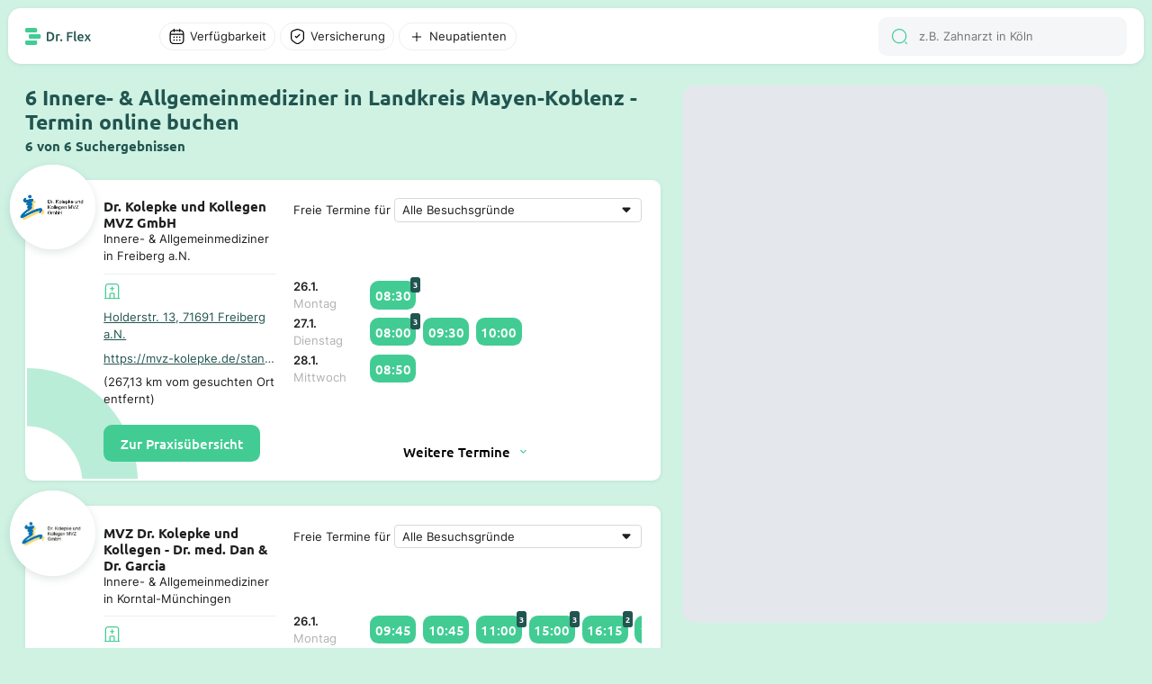

--- FILE ---
content_type: text/html; charset=utf-8
request_url: https://dr-flex.de/Innere-und_Allgemeinmediziner/Landkreis_Mayen-Koblenz
body_size: 38493
content:
<!DOCTYPE html><html><head><title>Innere- &amp; Allgemeinmediziner Landkreis Mayen-Koblenz - 6 Suchergebnisse - Termin online buchen Dr. Flex®</title><meta content="width=device-width, initial-scale=1" name="viewport"><meta charset="UTF-8"><link href="https://dr-flex.de/Innere-und_Allgemeinmediziner/Landkreis_Mayen-Koblenz" rel="canonical"><meta content="Dr. Kolepke und Kollegen MVZ GmbH, MVZ Dr. Kolepke und Kollegen - Dr. med. Dan & Dr. Garcia, MVZ Morbach, Hausärztliche Praxis Trierweiler, Dr. Kolepke und K..." name="description"><script defer="" src="https://dr-flex.de/embed.js"></script><script defer="" src="/api/portal/v2/mapbox/1.12.0/mapbox-gl.js"></script><script defer="" src="/api/portal/v2/mapbox/spiderfier/mapbox-spiderfier.js"></script><link href="/api/portal/v2/mapbox/1.12.0/mapbox-gl.css" rel="stylesheet"><link href="/api/portal/v2/mapbox/spiderfier/mapbox-spiderfier.css" rel="stylesheet"><style>﻿@font-face{font-family:"Ubuntu";font-style:normal;font-weight:400;src:local(""),url("https://dr-flex.de/_static/fonts/ubuntu-v15-latin-ext_latin-regular.woff2") format("woff2"),url("https://dr-flex.de/_static/fonts/ubuntu-v15-latin-ext_latin-regular.woff") format("woff");}@font-face{font-family:"Ubuntu";font-style:normal;font-weight:500;src:local(""),url("https://dr-flex.de/_static/fonts/ubuntu-v15-latin-ext_latin-500.woff2") format("woff2"),url("https://dr-flex.de/_static/fonts/ubuntu-v15-latin-ext_latin-500.woff") format("woff");}@font-face{font-family:"Ubuntu";font-style:normal;font-weight:700;src:local(""),url("https://dr-flex.de/_static/fonts/ubuntu-v15-latin-ext_latin-700.woff2") format("woff2"),url("https://dr-flex.de/_static/fonts/ubuntu-v15-latin-ext_latin-700.woff") format("woff");}@font-face{font-family:"Inter";font-style:normal;font-weight:400;src:local(""),url("https://dr-flex.de/_static/fonts/inter-v7-latin-ext_latin-regular.woff2") format("woff2"),url("https://dr-flex.de/_static/fonts/inter-v7-latin-ext_latin-regular.woff") format("woff");}@font-face{font-family:"Inter";font-style:normal;font-weight:600;src:local(""),url("https://dr-flex.de/_static/fonts/inter-v7-latin-ext_latin-600.woff2") format("woff2"),url("https://dr-flex.de/_static/fonts/inter-v7-latin-ext_latin-600.woff") format("woff");}@font-face{font-family:"Inter";font-style:normal;font-weight:700;src:local(""),url("https://dr-flex.de/_static/fonts/inter-v7-latin-ext_latin-700.woff2") format("woff2"),url("https://dr-flex.de/_static/fonts/inter-v7-latin-ext_latin-700.woff") format("woff");}.mxDeSNe_JNhz7sjyr2xm{display:grid;min-width:0;max-width:100%}@media screen and (min-width: 1280px){.mxDeSNe_JNhz7sjyr2xm{left:calc((100vw - min(100vw,1920px))/2 + .6*(min(100vw,1920px) - 3.925em));position:fixed;top:6.25em;width:calc(.4*(min(100vw,1920px) - 19.625em));bottom:1.875em}}@media screen and (min-width: 1280px) and (min-width: 1280px) and (max-width: 1920px){.mxDeSNe_JNhz7sjyr2xm{width:calc(.4*(min(100vw,1920px) - 1.875em) - 1.875em);left:calc((100vw - min(100vw,1920px))/2 + .6*(min(100vw,1920px) - 1.125em))}}@media screen and (max-width: 1279px){.mxDeSNe_JNhz7sjyr2xm{padding-top:3.125em;height:100vh;position:relative}}.mxDeSNe_JNhz7sjyr2xm .search-main-map{display:grid;background:#e4e8ec}@media screen and (min-width: 1280px){.mxDeSNe_JNhz7sjyr2xm .search-main-map{border-radius:.9375em;overflow:hidden;width:100%;height:100%}}@media screen and (max-width: 1279px){.mxDeSNe_JNhz7sjyr2xm .search-main-map{border-radius:0;width:100%}}.mxaWd_VpMTG_tqI-L0xm{display:grid;grid-template-rows:repeat(3, auto);z-index:2;min-width:0;max-width:100%;align-content:space-between}@media screen and (min-width: 1280px){.mxaWd_VpMTG_tqI-L0xm{gap:.625em}}@media screen and (max-width: 1279px){.mxaWd_VpMTG_tqI-L0xm{gap:.9375em}}.mxaWd_VpMTG_tqI-L0xm .weitere-termine-button{display:grid;justify-content:center;align-items:center}@media screen and (min-width: 1280px){.mxaWd_VpMTG_tqI-L0xm .weitere-termine-button{background:#fff}}@media screen and (max-width: 1279px){.mxaWd_VpMTG_tqI-L0xm .weitere-termine-button{background:rgba(0,0,0,0)}}.mxaWd_VpMTG_tqI-L0xm .appointment-list-header{display:grid;gap:.3125em;align-items:center;white-space:nowrap}@media screen and (min-width: 1280px){.mxaWd_VpMTG_tqI-L0xm .appointment-list-header{grid-template-columns:auto 1fr}}@media screen and (max-width: 1279px){.mxaWd_VpMTG_tqI-L0xm .appointment-list-header{grid-template-rows:auto 1fr}}.mxaWd_VpMTG_tqI-L0xm .appointment-list-header select{color:#1e1f1f;font-feature-settings:"liga" off,"clig" off;font-family:Inter;font-style:normal;font-weight:400;font-size:1em;margin:0 !important;display:grid;padding:.3125em .625em;border-radius:.3125em;border:1px solid #d6d8d9;background-color:#fff;appearance:none;-webkit-appearance:none;-moz-appearance:none;background-image:url("data:image/svg+xml,%3Csvg xmlns='http://www.w3.org/2000/svg' width='24' height='25' viewBox='0 0 24 25' fill='none'%3E%3Cpath fill-rule='evenodd' clip-rule='evenodd' d='M7.70711 11.2071C7.07714 10.5771 7.52331 9.5 8.41421 9.5H15.5858C16.4767 9.5 16.9229 10.5771 16.2929 11.2071L12.7071 14.7929C12.3166 15.1834 11.6834 15.1834 11.2929 14.7929L7.70711 11.2071Z' fill='%231E1F1F'/%3E%3C/svg%3E");background-repeat:no-repeat;background-position:right .3125em center;padding-right:1.875em;min-width:0;max-width:100%}@media screen and (min-width: 1280px){.mxaWd_VpMTG_tqI-L0xm .appointment-list-header select{white-space:nowrap;overflow:hidden;text-overflow:ellipsis;box-sizing:border-box}}.mxaWd_VpMTG_tqI-L0xm .appointments-container{display:grid;grid-template-rows:auto;grid-template-columns:5em 1fr;column-gap:.625em;align-items:center}.mxaWd_VpMTG_tqI-L0xm .appointments-element{display:grid}.mxaWd_VpMTG_tqI-L0xm .appointment-list-more-text{display:grid;justify-content:center;align-items:center;grid-template-columns:auto auto;font-weight:500;gap:.3125em;width:fit-content;font-family:Ubuntu}.mxvDAMBwgoSZrBH6sgxm{position:relative}.mxvDAMBwgoSZrBH6sgxm .filter-overlay{left:0;display:grid;background-color:#fff}@media screen and (min-width: 1280px){.mxvDAMBwgoSZrBH6sgxm .filter-overlay{position:absolute;top:2.1875em;border-radius:.625em;box-shadow:0 1.25em 2.5em 0 rgba(34,85,80,.3)}}.mxvDAMBwgoSZrBH6sgxm .divider{width:100%;height:1px;background-color:#edeff0;align-self:end}.mxvDAMBwgoSZrBH6sgxm .divider.margin{margin-top:.625em;margin-bottom:.625em}.mxvDAMBwgoSZrBH6sgxm .filter-overlay-input-container{display:grid;padding:1.25em 1.25em .625em 1.25em;overflow-y:auto}@media screen and (min-width: 1280px){.mxvDAMBwgoSZrBH6sgxm .filter-overlay-input-container{max-height:50vh;overflow-y:auto}}@media screen and (min-width: 1280px){.mxvDAMBwgoSZrBH6sgxm .filter-overlay-input-container.cumulated{gap:1.25em;padding:.625em 2.5em}}.mxvDAMBwgoSZrBH6sgxm .filter-overlay-input-container.cumulated .filter-overlay-input-container-title{font-weight:500;font-family:Ubuntu;font-style:normal;font-size:1.5em;font-weight:700}.mxvDAMBwgoSZrBH6sgxm .filter-overlay-input-container .filter-overlay-input{display:grid;grid-template-columns:auto 1fr;gap:.5em;align-items:center;padding:.5625em 0}@media screen and (min-width: 1280px){.mxvDAMBwgoSZrBH6sgxm .filter-overlay-input-container .filter-overlay-input:not(:last-child){border-bottom:1px solid #edeff0}}.mxvDAMBwgoSZrBH6sgxm .filter-overlay-input-container .filter-overlay-input input[type=checkbox]{appearance:none;-webkit-appearance:none;width:1.875em;height:1.875em;border:1px solid #d6d8d9;border-radius:50%;outline:none;cursor:pointer}.mxvDAMBwgoSZrBH6sgxm .filter-overlay-input-container .filter-overlay-input input[type=checkbox]:checked{position:relative}.mxvDAMBwgoSZrBH6sgxm .filter-overlay-input-container .filter-overlay-input input[type=checkbox]:checked::after{content:"";position:absolute;top:50%;left:50%;transform:translate(-50%, -50%);width:80%;height:80%;border-radius:50%;background-color:#42cc93}.mxvDAMBwgoSZrBH6sgxm .filter-overlay-input-container .filter-overlay-input input{color:#1e1f1f;font-feature-settings:"liga" off,"clig" off;font-family:Inter;font-style:normal;font-weight:400;font-size:1em;margin:0 !important;font-size:.875em;padding:.3125em .625em;border-radius:.3125em;border:1px solid #d6d8d9;background-color:#fff}.mxvDAMBwgoSZrBH6sgxm .filter-show-more-button{font-weight:500;font-family:Ubuntu;font-style:normal;display:grid;grid-template-columns:1fr auto;align-items:end;justify-items:end;align-self:end;gap:.3125em;cursor:pointer;color:#225550;background-color:#fff;padding:.3125em .625em}.mxvDAMBwgoSZrBH6sgxm .filter-overlay-button-container{display:grid;gap:.625em;padding:1.25em}@media screen and (min-width: 1280px){.mxvDAMBwgoSZrBH6sgxm .filter-overlay-button-container{grid-template-columns:1fr 1fr}.mxvDAMBwgoSZrBH6sgxm .filter-overlay-button-container.cumulated{grid-template-columns:1fr auto auto}}.mxvDAMBwgoSZrBH6sgxm .filter-overlay-button-container .filter-overlay-button{font-weight:500;font-family:Ubuntu;font-style:normal;padding:.8125em 1.25em;border-radius:.625em;background-color:#42cc93;color:#fff;font-weight:500;font-size:1em;text-align:center;white-space:nowrap}.mxvDAMBwgoSZrBH6sgxm .filter-overlay-button-container .filter-overlay-button.light{background-color:#f4f6f7;color:#1e1f1f}.mxvDAMBwgoSZrBH6sgxm .filter-overlay-button-container .filter-overlay-button.disabled{opacity:.5;cursor:not-allowed}.mxvDAMBwgoSZrBH6sgxm .filter-button{display:grid;align-items:center;position:relative;cursor:pointer;transition:background-color .3s ease}.mxvDAMBwgoSZrBH6sgxm .filter-button p{overflow:hidden;white-space:nowrap;text-overflow:ellipsis}@media screen and (min-width: 1280px){.mxvDAMBwgoSZrBH6sgxm .filter-button{padding:.3125em .625em;grid-template-columns:auto auto;width:fit-content;gap:.3125em;border-radius:6.25em;background-color:#fff;border:1px solid #edeff0}}@media screen and (max-width: 1279px){.mxvDAMBwgoSZrBH6sgxm .filter-button{grid-template-columns:1fr;padding:.625em;border-radius:.625em;background-color:#f4f6f7}}.mxvDAMBwgoSZrBH6sgxm .filter-button:hover{background-color:#f4f6f7}.mxvDAMBwgoSZrBH6sgxm .filter-button p{font-size:.875em}.mxvDAMBwgoSZrBH6sgxm .filter-button.disabled{--icon-color: #b0b2b2}.mxvDAMBwgoSZrBH6sgxm .filter-button.disabled p{color:#b0b2b2}.mxvDAMBwgoSZrBH6sgxm .filter-button.active{background-color:rgba(207,242,227,.5);border:1px solid #42cc93;--icon-color: #42cc93}.mxvDAMBwgoSZrBH6sgxm .filter-button.active:hover{background-color:#ebfaf2}.mxvDAMBwgoSZrBH6sgxm .filter-button.active.disabled{background-color:rgba(207,242,227,.3);border:1px solid rgba(66,204,147,.3);--icon-color: rgba(66,204,147,.3);color:#b0b2b2}.mxvDAMBwgoSZrBH6sgxm .filter-button.open{background-color:#cff2e3;border:1px solid #cff2e3;color:#1e1f1f}.mxvDAMBwgoSZrBH6sgxm .filter-button .filter-amount{position:absolute;display:grid;width:1.5625em;height:1.5625em;top:-.625em;right:-.625em;background-color:#42cc93;color:#fff;border-radius:50%;font-weight:500;font-family:Ubuntu;font-style:normal;font-size:.75em;justify-content:center;align-items:center}.mxziEyg59y1H1T0aP7xm{display:grid;justify-content:start;height:100%;position:relative}@media screen and (min-width: 1280px){.mxziEyg59y1H1T0aP7xm{grid-template-columns:.6fr .4fr;padding:0 9.8125em}.mxziEyg59y1H1T0aP7xm .spacer{width:100%}}@media screen and (min-width: 1280px) and (min-width: 1280px) and (max-width: 1920px){.mxziEyg59y1H1T0aP7xm{padding:0 1.875em}}@media screen and (max-width: 1279px){.mxziEyg59y1H1T0aP7xm{grid-template-columns:1fr;padding:0}}.mxziEyg59y1H1T0aP7xm .switch-button{position:fixed;display:grid;grid-template-columns:auto auto;gap:.5em;padding:.75em 1.25em;justify-content:center;align-items:center;border-radius:.625em;bottom:1.25em;left:50%;transform:translateX(-50%);background-color:#132f2d;z-index:1000;border:.0625em solid #fff;font-weight:500;font-family:Ubuntu;font-style:normal;color:#fff;font-size:1em;font-weight:500}.mxZvuqc0aLgyJDEXxUxm{position:relative;display:grid;min-width:0;max-width:100%;background-color:#fff;border-radius:.625em;border:.125em solid rgba(0,0,0,0);box-shadow:0px 1px 4px 0px rgba(34,85,80,.1)}@media screen and (min-width: 1280px){.mxZvuqc0aLgyJDEXxUxm{grid-template-columns:1fr 1.5fr;padding:1.25em;gap:1.25em;scroll-padding:6.25em}.mxZvuqc0aLgyJDEXxUxm:hover{box-shadow:0px 4px 12px 0px rgba(34,85,80,.25);transform:translateY(-2px);transition:all .2s ease-in-out;border:.125em solid #42cc93;cursor:pointer}.mxZvuqc0aLgyJDEXxUxm.active{box-shadow:0px 4px 12px 0px rgba(34,85,80,.25);transform:translateY(-2px);transition:all .2s ease-in-out;border:.125em solid #42cc93;cursor:pointer}}@media screen and (max-width: 1279px){.mxZvuqc0aLgyJDEXxUxm{grid-template-rows:auto 1fr;padding:5.625em .9375em .9375em .9375em;gap:.625em}}.mxZvuqc0aLgyJDEXxUxm .high-z-index{z-index:2}.mxZvuqc0aLgyJDEXxUxm .left-container{display:grid;grid-template-rows:auto auto;height:fit-content;z-index:2;min-width:0;max-width:100%;position:relative;gap:.625em}@media screen and (min-width: 1280px){.mxZvuqc0aLgyJDEXxUxm .left-container{grid-template-columns:auto 1fr}}.mxZvuqc0aLgyJDEXxUxm .left-container .logo-container-placeholder{width:3.75em;height:3.75em}.mxZvuqc0aLgyJDEXxUxm .left-container .logo-container{position:absolute;display:grid;align-items:center;justify-content:center;width:6.25em;height:6.25em;background-color:#fff;border-radius:50%;overflow:hidden;object-fit:cover}@media screen and (min-width: 1280px){.mxZvuqc0aLgyJDEXxUxm .left-container .logo-container{top:-2.5em;left:-2.5em}}@media screen and (max-width: 1279px){.mxZvuqc0aLgyJDEXxUxm .left-container .logo-container{top:-6.875em;left:50%;transform:translateX(-50%)}}.mxZvuqc0aLgyJDEXxUxm .left-container .logo-container.shadow{box-shadow:0px 3px 10px 0px rgba(34,85,80,.15)}.mxZvuqc0aLgyJDEXxUxm .left-container .logo-container img{width:100%}.mxZvuqc0aLgyJDEXxUxm .left-container .logo-container .logo{width:100%}.mxZvuqc0aLgyJDEXxUxm .left-container .description-container-mobile{display:grid;text-align:center;gap:.3125em}.mxZvuqc0aLgyJDEXxUxm .card-info-container{display:grid;grid-template-rows:auto 1fr auto;row-gap:.625em}@media screen and (max-width: 1279px){.mxZvuqc0aLgyJDEXxUxm .card-info-container{grid-row:2;grid-column:1/-1}}.mxZvuqc0aLgyJDEXxUxm .card-info-container .card-practice-info{display:grid;grid-template-rows:auto auto;gap:.625em}.mxZvuqc0aLgyJDEXxUxm .card-info-container .card-practice{display:grid;align-items:center}@media screen and (min-width: 1280px){.mxZvuqc0aLgyJDEXxUxm .card-info-container .card-practice{grid-template-rows:auto auto;row-gap:.625em}}@media screen and (max-width: 1279px){.mxZvuqc0aLgyJDEXxUxm .card-info-container .card-practice{grid-template-columns:auto auto 1fr;column-gap:.3125em}}@media screen and (max-width: 1279px){.mxZvuqc0aLgyJDEXxUxm .card-info-container .card-practice .hospital-icon-container{padding:.3125em;border-radius:.3125em;background-color:#ebfaf2}}@media screen and (min-width: 1280px){.mxZvuqc0aLgyJDEXxUxm .card-info-container .card-practice .ellipsis{text-overflow:ellipsis;overflow:hidden;white-space:nowrap}}@media screen and (min-width: 1280px){.mxZvuqc0aLgyJDEXxUxm .card-info-container .card-practice .practice-address{text-decoration:underline;color:#225550}}@media screen and (max-width: 1279px){.mxZvuqc0aLgyJDEXxUxm .card-info-container .card-practice .practice-address{font-weight:500;font-family:Ubuntu;font-style:normal;color:#225550;font-size:.875em}}.mxZvuqc0aLgyJDEXxUxm .card-info-container .divider{width:100%;height:1px;background-color:#edeff0}.mxZvuqc0aLgyJDEXxUxm .card-info-container .button-book-appointment{font-weight:500;font-family:Ubuntu;font-style:normal;padding:.6875em 1.25em;border-radius:.625em;background-color:#42cc93;color:#fff;font-weight:500;font-size:1em;text-align:center;width:fit-content;height:fit-content;z-index:2;cursor:pointer;user-select:none;-webkit-user-select:none;-moz-user-select:none;-ms-user-select:none}.mxZvuqc0aLgyJDEXxUxm .card-info-container .button-book-appointment:hover{background-color:#225550}.mxZvuqc0aLgyJDEXxUxm .no-appointments-container{display:grid;grid-template-columns:auto 1fr;gap:.625em;align-items:center;justify-content:center;z-index:2}.mxsHYOqmyGY_Yycx5wxm{display:grid;align-items:center}.mxkqT4LFqrDjzEoVBxxm .input-wrap{display:grid;grid-template-columns:auto 1fr;padding:.78125em .9375em;align-items:center;gap:.625em;align-self:stretch;border-radius:.625em;background:#f4f6f7;position:relative}.mxkqT4LFqrDjzEoVBxxm .input-wrap .search-results{display:grid;gap:.625em;left:0;top:100%;width:100%;background-color:#fff;border-radius:0 0 1.25em 1.25em;box-shadow:0 1.25em 2.5em 0 rgba(34,85,80,.3);z-index:999;padding:1.25em;position:absolute}.mxkqT4LFqrDjzEoVBxxm .search-results-mobile{display:grid;gap:.625em}.mxkqT4LFqrDjzEoVBxxm .search-result-item{display:grid;grid-template-columns:auto 1fr;gap:.625em;align-items:center}.mxkqT4LFqrDjzEoVBxxm .search-result-item .img-container{width:2.5em;height:2.5em;border-radius:.625em;overflow:hidden;align-content:center;justify-items:center}.mxkqT4LFqrDjzEoVBxxm .search-result-item .img-container img{width:100%;height:100%}.mxkqT4LFqrDjzEoVBxxm input{color:#1e1f1f;font-feature-settings:"liga" off,"clig" off;font-family:Inter;font-style:normal;font-weight:400;font-size:1em;margin:0 !important;border:none !important;background:#f4f6f7 !important;outline:none;font-size:.875em}@media screen and (min-width: 1280px){.mxkqT4LFqrDjzEoVBxxm input{height:1.3125em}}@media screen and (max-width: 1279px){.mxkqT4LFqrDjzEoVBxxm input{width:100%}}.mxh6VRJE6i4Kv1BIkIxm{display:grid;position:relative;align-items:center;min-width:0;max-width:100%}.mxh6VRJE6i4Kv1BIkIxm .scroll-wrapper{display:grid;overflow-x:auto;scrollbar-width:none;-ms-overflow-style:none;height:100%}.mxh6VRJE6i4Kv1BIkIxm .scroll-wrapper .appointments{display:grid;grid-template-columns:auto 1fr;gap:.5em;align-items:center;padding:.3125em 0;width:fit-content}.mxh6VRJE6i4Kv1BIkIxm .scroll-wrapper .appointments .appointment-time{font-weight:500;font-family:Ubuntu;font-style:normal;position:relative;background-color:#42cc93;color:#fff;border-radius:.625em;width:fit-content}@media screen and (min-width: 1280px){.mxh6VRJE6i4Kv1BIkIxm .scroll-wrapper .appointments .appointment-time{padding:.375em;font-size:1em}.mxh6VRJE6i4Kv1BIkIxm .scroll-wrapper .appointments .appointment-time:hover{background-color:#225550}}@media screen and (max-width: 1279px){.mxh6VRJE6i4Kv1BIkIxm .scroll-wrapper .appointments .appointment-time{padding:.5em;font-size:.875em}}.mxh6VRJE6i4Kv1BIkIxm .scroll-wrapper .appointments .appointment-time .appointment-amount{position:absolute;top:-.5em;right:-.5em;background-color:#225550;color:#fff;font-weight:500;padding:.1875em .3125em;border-radius:.3125em;font-size:.625em;font-weight:700}.mxh6VRJE6i4Kv1BIkIxm .scroll-wrapper::-webkit-scrollbar{display:none}.mxh6VRJE6i4Kv1BIkIxm .scroll-button{background-color:#fff;border:none;border-radius:.3125em;padding:.3125em;cursor:pointer;position:absolute;top:50%;transform:translateY(-50%);z-index:1;box-shadow:0 .0625em .25em 0em rgba(34,85,80,.1);width:1.3125em;height:1.3125em}.mxh6VRJE6i4Kv1BIkIxm .scroll-button.left{left:.3125em}.mxh6VRJE6i4Kv1BIkIxm .scroll-button.left::before{content:"";background-image:url('data:image/svg+xml,<svg xmlns="http://www.w3.org/2000/svg" width="20" height="21" viewBox="0 0 20 21" fill="none"><path d="M7.42492 17.725C7.26659 17.725 7.10825 17.6667 6.98325 17.5417C6.74159 17.3 6.74159 16.9 6.98325 16.6583L12.4166 11.225C12.8166 10.825 12.8166 10.175 12.4166 9.77502L6.98325 4.34168C6.74159 4.10002 6.74159 3.70002 6.98325 3.45835C7.22492 3.21668 7.62492 3.21668 7.86658 3.45835L13.2999 8.89168C13.7249 9.31668 13.9666 9.89168 13.9666 10.5C13.9666 11.1084 13.7333 11.6834 13.2999 12.1084L7.86658 17.5417C7.74158 17.6584 7.58325 17.725 7.42492 17.725Z" fill="%2342CC93"/></svg>');display:block;width:20px;height:21px;transform:rotate(180deg);position:absolute;top:50%;left:50%;transform:translate(-50%, -50%) rotate(180deg)}.mxh6VRJE6i4Kv1BIkIxm .scroll-button.right{right:.3125em}.mxh6VRJE6i4Kv1BIkIxm .scroll-button.right::before{content:"";background-image:url('data:image/svg+xml,<svg xmlns="http://www.w3.org/2000/svg" width="20" height="21" viewBox="0 0 20 21" fill="none"><path d="M7.42492 17.725C7.26659 17.725 7.10825 17.6667 6.98325 17.5417C6.74159 17.3 6.74159 16.9 6.98325 16.6583L12.4166 11.225C12.8166 10.825 12.8166 10.175 12.4166 9.77502L6.98325 4.34168C6.74159 4.10002 6.74159 3.70002 6.98325 3.45835C7.22492 3.21668 7.62492 3.21668 7.86658 3.45835L13.2999 8.89168C13.7249 9.31668 13.9666 9.89168 13.9666 10.5C13.9666 11.1084 13.7333 11.6834 13.2999 12.1084L7.86658 17.5417C7.74158 17.6584 7.58325 17.725 7.42492 17.725Z" fill="%2342CC93"/></svg>');display:block;width:20px;height:21px;position:absolute;top:50%;left:50%;transform:translate(-50%, -50%)}.mxh6VRJE6i4Kv1BIkIxm .scroll-button.hidden{display:none}.mxNLyfMeiKr8cKPP-xxm{z-index:500;min-width:0;max-width:100%;min-height:100vh}.mxNLyfMeiKr8cKPP-xxm .search-card-container{display:grid;gap:1.875em}@media screen and (min-width: 1280px){.mxNLyfMeiKr8cKPP-xxm .search-card-container{padding:6.25em 1.875em 1.875em 0;max-width:2236px}}@media screen and (max-width: 1279px){.mxNLyfMeiKr8cKPP-xxm .search-card-container{padding:5em .9375em .9375em .9375em}}.mxNLyfMeiKr8cKPP-xxm .search-card-container .search-card-title-container{display:grid;grid-template-rows:auto auto;gap:.3125em}.mxNLyfMeiKr8cKPP-xxm .search-card-container .search-card-title-container .search-card-title{color:#225550}@media screen and (min-width: 1280px){.mxNLyfMeiKr8cKPP-xxm .search-card-container .search-card-title-container .search-card-title{font-size:1.5em}}@media screen and (max-width: 1279px){.mxNLyfMeiKr8cKPP-xxm .search-card-container .search-card-title-container .search-card-title{font-size:1em}}.mxNLyfMeiKr8cKPP-xxm .search-card-container .search-card-title-container .search-card-sub-title{color:#225550;font-size:1em}@media screen and (min-width: 1280px){.mxNLyfMeiKr8cKPP-xxm .search-card-container .search-card-title-container .search-card-sub-title{font-size:1em}}@media screen and (max-width: 1279px){.mxNLyfMeiKr8cKPP-xxm .search-card-container .search-card-title-container .search-card-sub-title{font-size:.875em}}.mxNLyfMeiKr8cKPP-xxm .search-card-container .search-card-page-buttons{display:grid;gap:.625em;justify-content:center;align-items:center}.mxNLyfMeiKr8cKPP-xxm .search-card-container .search-card-page-buttons .search-card-page-button{font-weight:500;font-family:Ubuntu;font-style:normal;background-color:#225550;color:#fff;font-size:1em;font-weight:500;padding:.625em 1.25em;border-radius:.625em;text-decoration:none;display:grid;justify-content:center;align-items:center}.mxNLyfMeiKr8cKPP-xxm .search-card-container .search-card-page-buttons .search-card-page-button:hover{background-color:#42cc93}.mxNLyfMeiKr8cKPP-xxm .search-card-container .search-card-page-buttons .search-card-page-button.active{background-color:#225550;color:#42cc93}.mxNLyfMeiKr8cKPP-xxm .search-card-container .search-card-page-buttons-mobile{display:grid;gap:.625em;justify-content:center;align-items:center;grid-template-columns:repeat(2, auto)}.mxNLyfMeiKr8cKPP-xxm .search-card-container .search-card-page-buttons-mobile .search-card-page-button-mobile{font-weight:500;font-family:Ubuntu;font-style:normal;background-color:#225550;color:#fff;font-size:1em;font-weight:500;padding:.625em 1.25em;border-radius:.625em;text-decoration:none;display:grid;gap:.625em;grid-template-columns:auto auto;justify-content:center;align-items:center}.mxNLyfMeiKr8cKPP-xxm .search-card-container .search-card-page-buttons-mobile .search-card-page-button-mobile.disabled{background-color:#d6d8d9;color:#000;cursor:not-allowed;pointer-events:none}.mx-wQv1bmAWVvlwoMmxm{margin:auto;max-width:1920px;display:grid;grid-template-rows:auto 1fr;grid-template-columns:1fr;scroll-behavior:smooth}.mx-wQv1bmAWVvlwoMmxm .overlay-background{position:absolute;left:0;top:0;width:100%;height:100%;z-index:1500}.mx-wQv1bmAWVvlwoMmxm .overlay-background.hidden{display:none}.mx4EfkhmGDtsuaNFxBxm{margin:auto;max-width:1920px;z-index:1501;position:fixed;top:0;left:0;right:0;background-color:#cff2e3}@media screen and (min-width: 1280px){.mx4EfkhmGDtsuaNFxBxm{padding:.625em .625em 0 .625em}}@media screen and (max-width: 1279px){.mx4EfkhmGDtsuaNFxBxm{padding:0;border-radius:0 0 .9375em .9375em}}.mx4EfkhmGDtsuaNFxBxm .navigation-bar-main-container{display:grid;padding:.625em 1.25em;background-color:#fff;box-shadow:0px 1px 4px 0px rgba(34,85,80,.1);position:relative;align-items:center;z-index:1500;grid-template-columns:auto 1fr}@media screen and (min-width: 1280px){.mx4EfkhmGDtsuaNFxBxm .navigation-bar-main-container{border-radius:.9375em}}@media screen and (max-width: 1279px){.mx4EfkhmGDtsuaNFxBxm .navigation-bar-main-container{border-radius:0 0 .9375em .9375em;gap:.625em}}.mx4EfkhmGDtsuaNFxBxm .navigation-bar-main-container .logo-and-filter-container{display:grid;gap:5em;align-items:center}@media screen and (min-width: 1280px){.mx4EfkhmGDtsuaNFxBxm .navigation-bar-main-container .logo-and-filter-container{grid-template-columns:auto 1fr}}.mx4EfkhmGDtsuaNFxBxm .navigation-bar-main-container .filter-and-search-container{display:grid;grid-template-columns:1fr auto;gap:.625em;align-items:center}.mx4EfkhmGDtsuaNFxBxm .navigation-bar-main-container .filter-and-search-container .search-input-container{display:grid;grid-template-columns:1fr;gap:.625em;align-items:center}@media screen and (min-width: 1280px){.mx4EfkhmGDtsuaNFxBxm .navigation-bar-main-container .filter-and-search-container .filter-container{grid-column:1;grid-row:1}.mx4EfkhmGDtsuaNFxBxm .navigation-bar-main-container .filter-and-search-container .search-input-container{grid-column:2;grid-row:1}}@media screen and (max-width: 1279px){.mx4EfkhmGDtsuaNFxBxm .navigation-bar-main-container .filter-and-search-container .filter-container{grid-column:2;grid-row:1}.mx4EfkhmGDtsuaNFxBxm .navigation-bar-main-container .filter-and-search-container .search-input-container{grid-column:1;grid-row:1}}.mxkCrNXlHuj1yDzhXVxm .practice-address{color:#225550;font-size:.875em}.mxkCrNXlHuj1yDzhXVxm .doctor-subtitle{font-size:.875em;text-align:center}.mxkCrNXlHuj1yDzhXVxm .popup-fade-anim{opacity:0;-webkit-transition:opacity .2s linear;-moz-transition:opacity .2s linear;-o-transition:opacity .2s linear;transition:opacity .2s linear}.mxkCrNXlHuj1yDzhXVxm .popup-fade-anim{opacity:1}.mxkCrNXlHuj1yDzhXVxm .mapboxgl-popup-tip{width:10px;height:10px;border:none;z-index:1}.mxkCrNXlHuj1yDzhXVxm .popup-container{height:auto;background:#fff;border-radius:.625em;padding:0;box-shadow:0px 3px 10px 0px rgba(34,85,80,.15);width:17em}.mxkCrNXlHuj1yDzhXVxm .popup-container .popup-container-content{position:relative;padding:1.875em .625em .625em .625em;display:flex;flex-direction:column;justify-content:space-between;gap:.5em}.mxkCrNXlHuj1yDzhXVxm .popup-container .popup-container-content.skeleton::after{content:"";inset:0;width:100%;height:100%;z-index:10;position:absolute;background:#fff;opacity:.5;pointer-events:none}@media screen and (max-width: 1279px){.mxkCrNXlHuj1yDzhXVxm .popup-container{position:fixed;left:50%;transform:translateX(-50%);bottom:5.25em;z-index:100;width:90%;max-width:17em}}.mxkCrNXlHuj1yDzhXVxm .popup-container p{z-index:2}.mxkCrNXlHuj1yDzhXVxm .popup-container .brand-container{position:absolute;top:-10%;left:50%;transform:translate(-50%, -50%);border-radius:50%;width:5.625em;height:5.625em;overflow:hidden;display:flex;align-items:center;justify-content:center;flex-shrink:0;background:#fff}.mxkCrNXlHuj1yDzhXVxm .popup-container .brand-container.shadow{box-shadow:0px 3px 10px 0px rgba(34,85,80,.15)}.mxkCrNXlHuj1yDzhXVxm .popup-container .brand-container img{width:100%}.mxkCrNXlHuj1yDzhXVxm .popup-container .brand-container .brand{width:100%}.mxkCrNXlHuj1yDzhXVxm .popup-container .brand-container .placeholder{width:100%;height:100%;background:#fff}.mxkCrNXlHuj1yDzhXVxm .popup-container .header-container{display:flex;flex-direction:row;align-items:center;gap:.5em;z-index:2;position:relative;justify-content:space-evenly}.mxkCrNXlHuj1yDzhXVxm .popup-container .header-container .name{color:#1e1f1f;font-feature-settings:"liga" off,"clig" off;font-family:Inter;font-style:normal;font-weight:400;font-size:1em;margin:0 !important;font-weight:600;text-align:center}.mxkCrNXlHuj1yDzhXVxm .popup-container .divider{width:100%;height:.0625em;background:#edeff0;z-index:2}.mxkCrNXlHuj1yDzhXVxm .popup-container .practitioners-container{z-index:2}.mxkCrNXlHuj1yDzhXVxm .popup-container .practitioners{display:grid;grid-template-columns:repeat(6, auto);align-items:center;justify-content:start;gap:.375em;z-index:2}.mxkCrNXlHuj1yDzhXVxm .popup-container .practitioners .practitioner{width:2.5em;height:2.5em;border-radius:10px;overflow:hidden;background:#fff;flex-shrink:0;cursor:pointer}.mxkCrNXlHuj1yDzhXVxm .popup-container .practitioners .practitioner img{width:100%}.mxkCrNXlHuj1yDzhXVxm .popup-container .practitioners .practitioner .placeholder{width:100%;height:100%;background:#f4f6f7}.mxkCrNXlHuj1yDzhXVxm .popup-container .practitioners .practitioner-more-button{width:1.25em;height:1.25em;border-radius:.3125em;padding:.3125em;background:#cff2e3;cursor:pointer;display:grid;align-items:center;justify-content:center;cursor:pointer}.mxkCrNXlHuj1yDzhXVxm .popup-container .primary_btn{display:grid;align-items:center;justify-content:center;grid-template-columns:auto auto;gap:.5em;font-size:100%;padding:.62em .62em;background-color:#42cc93;color:#fff;border-radius:10px;text-align:center;z-index:2}.mxkCrNXlHuj1yDzhXVxm .popup-container .primary_btn.disabled{position:relative;overflow:hidden;pointer-events:none}.mxkCrNXlHuj1yDzhXVxm .popup-container .primary_btn.disabled::after{content:"";position:absolute;inset:0;width:100%;height:100%;background:#fff;opacity:.5;pointer-events:none}.mxkCrNXlHuj1yDzhXVxm .overlay-open>div>.map-container{pointer-events:none}.mxkCrNXlHuj1yDzhXVxm #mobile-fixed-popup{top:0;left:0;right:0;bottom:0;z-index:1}.mxkCrNXlHuj1yDzhXVxm #mobile-fixed-popup>:nth-child(1){box-shadow:0 2px 10px 0 rgba(0,0,0,.15);margin-top:0}.mxcrsHDd2Lqt-sZ-gmxm .mapboxgl-ctrl-group{border:none !important;margin:2em 2em 0 0 !important;border-radius:12px 12px 12px 12px !important}@media screen and (max-width: 1279px){.mxcrsHDd2Lqt-sZ-gmxm .mapboxgl-canvas{height:100vh}}@media screen and (max-width: 1279px){.mxcrsHDd2Lqt-sZ-gmxm .map{width:100%;height:100%}.mxcrsHDd2Lqt-sZ-gmxm .mapboxgl-ctrl{display:none}}.mxcrsHDd2Lqt-sZ-gmxm .mapboxgl-popup{max-width:20em !important}.mxcrsHDd2Lqt-sZ-gmxm .mapboxgl-popup-content{position:relative;background:none;border-radius:0;box-shadow:none;padding:0;pointer-events:auto}.mxcrsHDd2Lqt-sZ-gmxm .dr-flex-pin{background-image:url("data:image/svg+xml;charset=utf8,%3Csvg width='48px' height='48px' viewBox='0 0 48 48' version='1.1' xmlns='http://www.w3.org/2000/svg' xmlns:xlink='http://www.w3.org/1999/xlink'%3E%3Cg id='🖥-Desktop-//-1440px' stroke='none' stroke-width='1' fill='none' fill-rule='evenodd'%3E%3Cg id='Desktop---Map-Grid-View-Kombi-Dr.-Flex-2' transform='translate(-724.000000, -306.000000)'%3E%3Cg id='Group-5-Copy' transform='translate(1.000000, 180.000000)'%3E%3Cg id='grün' transform='translate(419.000000, 94.000000)'%3E%3Cg id='Marker-Aktiv' transform='translate(304.000000, 32.000000)'%3E%3Ccircle id='Oval' fill='%2300CA9D' cx='24' cy='24' r='24'%3E%3C/circle%3E%3Ccircle id='Oval' fill='%23FFFFFF' cx='24' cy='24' r='8'%3E%3C/circle%3E%3C/g%3E%3C/g%3E%3C/g%3E%3C/g%3E%3C/g%3E%3C/svg%3E");background-repeat:no-repeat;width:48px;height:48px;margin-left:-24px;margin-top:-24px;cursor:pointer}.mxcrsHDd2Lqt-sZ-gmxm .map{width:100%;z-index:1;font-family:"Inter",sans-serif;font-size:100%}@media screen and (max-width: 1279px){.mxcrsHDd2Lqt-sZ-gmxm .map{height:100%}}@media screen and (min-width: 1280px){.mxcrsHDd2Lqt-sZ-gmxm .map{height:calc(100vh - 19.4px - 22px - 1.2em - .9em - 2px)}}.mxcrsHDd2Lqt-sZ-gmxm .map.small{border-radius:12px;overflow:hidden;position:relative;display:grid;grid-template-rows:1fr auto 1fr;grid-template-columns:1fr auto 1fr}.mxcrsHDd2Lqt-sZ-gmxm .info-card{color:#1e1f1f;font-feature-settings:"liga" off,"clig" off;font-family:Inter;font-style:normal;font-weight:400;font-size:1em;margin:0 !important;position:absolute;left:1em;z-index:1;background-color:#fff;border-radius:.5em;padding:1em;box-shadow:0 2px 10px 0 rgba(0,0,0,.15);width:70%;max-width:500px;font-size:1em;color:#20a4f3;border:1px solid #20a4f3;display:grid;grid-template-columns:auto 1fr;align-items:center;gap:.5em}@media screen and (min-width: 1280px){.mxcrsHDd2Lqt-sZ-gmxm .info-card{top:1em}}@media screen and (max-width: 1279px){.mxcrsHDd2Lqt-sZ-gmxm .info-card{top:4.5em;left:50%;transform:translateX(-50%)}}.mxcrsHDd2Lqt-sZ-gmxm .load-parent-practices-button{font-weight:500;font-family:Ubuntu;font-style:normal;display:grid;align-items:center;justify-content:start;grid-template-columns:auto 1fr;gap:.5em;position:absolute;transform:translateX(-50%);z-index:2;background:#225550;color:#fff;border-radius:.5em;white-space:nowrap}@media screen and (min-width: 1280px){.mxcrsHDd2Lqt-sZ-gmxm .load-parent-practices-button{left:50%;top:1em;padding:.5em 1em}}@media screen and (max-width: 1279px){.mxcrsHDd2Lqt-sZ-gmxm .load-parent-practices-button{left:50%;top:4.5em;padding:.75em 1.25em}}.mxcrsHDd2Lqt-sZ-gmxm .partner-overlay{display:none;opacity:0;transition:opacity 1s;position:absolute;z-index:1;top:2%;right:3%;left:3%}.mxcrsHDd2Lqt-sZ-gmxm .flexmap-container{height:100%;display:grid;grid-template-rows:1fr auto 1fr;grid-row:1/4;grid-column:1/4;transition:opacity 1.3s;z-index:1}.mxcrsHDd2Lqt-sZ-gmxm .flexmap-practice{background-image:url("data:image/svg+xml;charset=utf8,%3Csvg id='practice-symbol' width='48' height='48' viewBox='0 0 48 48' fill='none' xmlns='http://www.w3.org/2000/svg'%3E%3Ccircle cx='24' cy='24' r='24' fill='white'/%3E%3Ccircle cx='24' cy='24' r='22' stroke='%2342CC93' stroke-width='4' opacity='1'/%3E%3Cpath fill-rule='evenodd' clip-rule='evenodd' d='M33 21.4179C33.0004 19.9031 31.8035 18.6587 30.2898 18.6001C28.7761 18.5415 27.4866 19.6895 27.3698 21.1999C27.253 22.7102 28.3507 24.0429 29.8554 24.2177V25.6423C29.8554 28.9842 27.7388 31.6951 25.1385 31.6951C22.5383 31.6951 20.4217 28.9842 20.4217 25.6423V23.6167C22.7465 23.2394 24.5422 20.8799 24.5422 18.0324V15.6506C24.5422 15.2913 24.2509 15 23.8916 15C23.5322 15 23.241 15.2946 23.241 15.6506C23.241 16.0066 23.241 18.0324 23.241 18.0324C23.241 20.4179 21.6839 22.3698 19.7711 22.3698C17.8583 22.3698 16.3012 20.4179 16.3012 18.0324C16.3012 18.0324 16.3012 15.7882 16.3012 15.6506C16.3012 15.2913 16.0099 15 15.6506 15C15.2913 15 15 15.2913 15 15.6506V18.0324C15 20.8799 16.7957 23.2372 19.1205 23.6167V25.6423C19.1205 29.6977 21.8205 32.9963 25.1385 32.9963C28.4566 32.9963 31.1566 29.6977 31.1566 25.6423V24.0594C32.2631 23.6511 32.9985 22.5973 33 21.4179ZM30.1807 22.936C29.3423 22.936 28.6626 22.2564 28.6626 21.4179C28.6626 20.5795 29.3423 19.8999 30.1807 19.8999C31.0191 19.8999 31.6988 20.5795 31.6988 21.4179C31.6988 22.2564 31.0191 22.936 30.1807 22.936Z' fill='white' style='fill: %2342CC93;'/%3E%3C/svg%3E");background-repeat:no-repeat;grid-row:2;grid-column:2;fill:#fff;width:48px;height:48px;z-index:2}.mxcrsHDd2Lqt-sZ-gmxm .flexmap-practice:hover{stroke:#42cc93;stroke-opacity:1;stroke-width:8;fill:#fff}.mxcrsHDd2Lqt-sZ-gmxm .flexmap-practice:active{stroke:#42cc93;stroke-opacity:1;stroke-width:8;fill:#42cc93}.mxcrsHDd2Lqt-sZ-gmxm .flexmap-svg{grid-row:2;transition:transform .6s}.mxcrsHDd2Lqt-sZ-gmxm .map-controls{position:absolute;top:0;right:0;z-index:2;margin:1em 1em 0 0;-moz-box-shadow:0 0 2px rgba(0,0,0,.1);-webkit-box-shadow:0 0 2px rgba(0,0,0,.1);box-shadow:0 0 0 2px rgba(0,0,0,.1);background:#fff;border-radius:12px 12px 12px 12px;overflow:hidden;transition:background-color .3s,background-size .3s}.mxcrsHDd2Lqt-sZ-gmxm .map-controls button+button{border-top:1px solid #ddd;border-radius:0 !important}.mxcrsHDd2Lqt-sZ-gmxm .map-controls *{width:29px;height:29px;display:block;padding:0;outline:none;border:0;box-sizing:border-box;background-color:rgba(0,0,0,0);cursor:pointer;background-size:80%;background-repeat:no-repeat;background-position:50%}.mxcrsHDd2Lqt-sZ-gmxm .map-controls *:hover{background-color:rgba(0,0,0,.03)}.mxcrsHDd2Lqt-sZ-gmxm .map-controls *:active{background-color:rgba(0,0,0,.06);background-size:82%}.mxcrsHDd2Lqt-sZ-gmxm .map-controls .map-control-plus{background-image:url("data:image/svg+xml;charset=utf8,%3Csvg width='32' height='32' viewBox='0 0 32 32' fill='none' xmlns='http://www.w3.org/2000/svg'%3E%3Cpath fill-rule='evenodd' clip-rule='evenodd' d='M16 8C15.4477 8 15 8.44772 15 9V15H9C8.44772 15 8 15.4477 8 16C8 16.5523 8.44772 17 9 17H15V23C15 23.5523 15.4477 24 16 24C16.5523 24 17 23.5523 17 23V17H23C23.5523 17 24 16.5523 24 16C24 15.4477 23.5523 15 23 15H17V9C17 8.44772 16.5523 8 16 8Z' fill='%231E1F1F'/%3E%3C/svg%3E");background-repeat:no-repeat}.mxcrsHDd2Lqt-sZ-gmxm .map-controls .map-control-minus{background-image:url("data:image/svg+xml;charset=utf8,%3Csvg width='32' height='32' viewBox='0 0 32 32' fill='none' xmlns='http://www.w3.org/2000/svg'%3E%3Crect x='8' y='15' width='16' height='2' rx='1' fill='%231E1F1F'/%3E%3C/svg%3E");background-repeat:no-repeat}@media screen and (max-width: 1279px){.mxcrsHDd2Lqt-sZ-gmxm .map-controls{display:none}}.mx93ViAX4usFW3PvXJxm{position:relative}.mx93ViAX4usFW3PvXJxm .filter-overlay{left:0;display:grid;background-color:#fff}@media screen and (min-width: 1280px){.mx93ViAX4usFW3PvXJxm .filter-overlay{position:absolute;top:2.1875em;border-radius:.625em;box-shadow:0 1.25em 2.5em 0 rgba(34,85,80,.3)}}.mx93ViAX4usFW3PvXJxm .divider{width:100%;height:1px;background-color:#edeff0;align-self:end}.mx93ViAX4usFW3PvXJxm .divider.margin{margin-top:.625em;margin-bottom:.625em}.mx93ViAX4usFW3PvXJxm .filter-overlay-input-container{display:grid;padding:1.25em 1.25em .625em 1.25em;overflow-y:auto}@media screen and (min-width: 1280px){.mx93ViAX4usFW3PvXJxm .filter-overlay-input-container{max-height:50vh;overflow-y:auto}}@media screen and (min-width: 1280px){.mx93ViAX4usFW3PvXJxm .filter-overlay-input-container.cumulated{gap:1.25em;padding:.625em 2.5em}}.mx93ViAX4usFW3PvXJxm .filter-overlay-input-container.cumulated .filter-overlay-input-container-title{font-weight:500;font-family:Ubuntu;font-style:normal;font-size:1.5em;font-weight:700}.mx93ViAX4usFW3PvXJxm .filter-overlay-input-container .filter-overlay-input{display:grid;grid-template-columns:auto 1fr;gap:.5em;align-items:center;padding:.5625em 0}@media screen and (min-width: 1280px){.mx93ViAX4usFW3PvXJxm .filter-overlay-input-container .filter-overlay-input:not(:last-child){border-bottom:1px solid #edeff0}}.mx93ViAX4usFW3PvXJxm .filter-overlay-input-container .filter-overlay-input input[type=checkbox]{appearance:none;-webkit-appearance:none;width:1.875em;height:1.875em;border:1px solid #d6d8d9;border-radius:50%;outline:none;cursor:pointer}.mx93ViAX4usFW3PvXJxm .filter-overlay-input-container .filter-overlay-input input[type=checkbox]:checked{position:relative}.mx93ViAX4usFW3PvXJxm .filter-overlay-input-container .filter-overlay-input input[type=checkbox]:checked::after{content:"";position:absolute;top:50%;left:50%;transform:translate(-50%, -50%);width:80%;height:80%;border-radius:50%;background-color:#42cc93}.mx93ViAX4usFW3PvXJxm .filter-overlay-input-container .filter-overlay-input input{color:#1e1f1f;font-feature-settings:"liga" off,"clig" off;font-family:Inter;font-style:normal;font-weight:400;font-size:1em;margin:0 !important;font-size:.875em;padding:.3125em .625em;border-radius:.3125em;border:1px solid #d6d8d9;background-color:#fff}.mx93ViAX4usFW3PvXJxm .filter-show-more-button{font-weight:500;font-family:Ubuntu;font-style:normal;display:grid;grid-template-columns:1fr auto;align-items:end;justify-items:end;align-self:end;gap:.3125em;cursor:pointer;color:#225550;background-color:#fff;padding:.3125em .625em}.mx93ViAX4usFW3PvXJxm .filter-overlay-button-container{display:grid;gap:.625em;padding:1.25em}@media screen and (min-width: 1280px){.mx93ViAX4usFW3PvXJxm .filter-overlay-button-container{grid-template-columns:1fr 1fr}.mx93ViAX4usFW3PvXJxm .filter-overlay-button-container.cumulated{grid-template-columns:1fr auto auto}}.mx93ViAX4usFW3PvXJxm .filter-overlay-button-container .filter-overlay-button{font-weight:500;font-family:Ubuntu;font-style:normal;padding:.8125em 1.25em;border-radius:.625em;background-color:#42cc93;color:#fff;font-weight:500;font-size:1em;text-align:center;white-space:nowrap}.mx93ViAX4usFW3PvXJxm .filter-overlay-button-container .filter-overlay-button.light{background-color:#f4f6f7;color:#1e1f1f}.mx93ViAX4usFW3PvXJxm .filter-overlay-button-container .filter-overlay-button.disabled{opacity:.5;cursor:not-allowed}.mx93ViAX4usFW3PvXJxm .filter-button{display:grid;align-items:center;position:relative;cursor:pointer;transition:background-color .3s ease}.mx93ViAX4usFW3PvXJxm .filter-button p{overflow:hidden;white-space:nowrap;text-overflow:ellipsis}@media screen and (min-width: 1280px){.mx93ViAX4usFW3PvXJxm .filter-button{padding:.3125em .625em;grid-template-columns:auto auto;width:fit-content;gap:.3125em;border-radius:6.25em;background-color:#fff;border:1px solid #edeff0}}@media screen and (max-width: 1279px){.mx93ViAX4usFW3PvXJxm .filter-button{grid-template-columns:1fr;padding:.625em;border-radius:.625em;background-color:#f4f6f7}}.mx93ViAX4usFW3PvXJxm .filter-button:hover{background-color:#f4f6f7}.mx93ViAX4usFW3PvXJxm .filter-button p{font-size:.875em}.mx93ViAX4usFW3PvXJxm .filter-button.disabled{--icon-color: #b0b2b2}.mx93ViAX4usFW3PvXJxm .filter-button.disabled p{color:#b0b2b2}.mx93ViAX4usFW3PvXJxm .filter-button.active{background-color:rgba(207,242,227,.5);border:1px solid #42cc93;--icon-color: #42cc93}.mx93ViAX4usFW3PvXJxm .filter-button.active:hover{background-color:#ebfaf2}.mx93ViAX4usFW3PvXJxm .filter-button.active.disabled{background-color:rgba(207,242,227,.3);border:1px solid rgba(66,204,147,.3);--icon-color: rgba(66,204,147,.3);color:#b0b2b2}.mx93ViAX4usFW3PvXJxm .filter-button.open{background-color:#cff2e3;border:1px solid #cff2e3;color:#1e1f1f}.mx93ViAX4usFW3PvXJxm .filter-button .filter-amount{position:absolute;display:grid;width:1.5625em;height:1.5625em;top:-.625em;right:-.625em;background-color:#42cc93;color:#fff;border-radius:50%;font-weight:500;font-family:Ubuntu;font-style:normal;font-size:.75em;justify-content:center;align-items:center}.mx93ViAX4usFW3PvXJxm .overlay-background{display:grid;align-items:center;background-color:rgba(0,0,0,.5);position:fixed;width:100%;height:100%;z-index:1500;top:0;left:0}.mx93ViAX4usFW3PvXJxm .overlay-default-wrapper{display:grid;gap:1.25em;align-items:center;background:#fff;z-index:1200;max-height:90%;height:fit-content;border-radius:1.25em;padding-bottom:1.25em;width:95%;justify-self:center}@media screen and (max-width: 1279px){.mx93ViAX4usFW3PvXJxm .overlay-default-wrapper{max-height:100%}}.mx93ViAX4usFW3PvXJxm .overlay-default-wrapper.narrow{width:37.5em}.mx93ViAX4usFW3PvXJxm .search-overlay-content{display:grid;gap:.625em;padding:0 1.875em}.mx93ViAX4usFW3PvXJxm .overlay-header{display:grid;align-items:end;gap:1.25em;align-self:stretch;border-radius:1.25em 1.25em 0 0;background:#fff}.mx93ViAX4usFW3PvXJxm .overlay-header-content{display:grid;padding:1.25em 1.25em 0 1.25em;justify-content:end;align-items:start;gap:1.25em;align-self:stretch}.mx93ViAX4usFW3PvXJxm .close-x-button{display:grid;padding:.625em;align-items:start;border-radius:.3125em;background:#f4f6f7}@media screen and (min-width: 1280px){.mx93ViAX4usFW3PvXJxm .close-x-button{transition:background-color .3s ease,color .3s ease}.mx93ViAX4usFW3PvXJxm .close-x-button:hover{background-color:#edeff0}.mx93ViAX4usFW3PvXJxm .close-x-button:active{background-color:#d6d8d9}}.mx93ViAX4usFW3PvXJxm .divider{width:100%;height:1px;background-color:#edeff0}.mx93ViAX4usFW3PvXJxm .overlay-footer{display:grid;justify-content:stretch;align-items:center;gap:.625em;align-self:stretch;padding:0 1.25em}.mx93ViAX4usFW3PvXJxm .search-overlay-title{font-weight:500;font-family:Ubuntu;font-style:normal;font-size:1.25em;font-weight:700;padding-bottom:.625em}.mx93ViAX4usFW3PvXJxm .search-button{font-weight:500;font-family:Ubuntu;font-style:normal;display:grid;justify-content:center;align-items:center;align-self:stretch;background:#42cc93;color:#fff;border-radius:.9375em;padding:.875em 1.25em}@media screen and (min-width: 1280px){.mx93ViAX4usFW3PvXJxm .search-button{transition:background-color .3s ease,color .3s ease}.mx93ViAX4usFW3PvXJxm .search-button:hover{background-color:#42cc93}.mx93ViAX4usFW3PvXJxm .search-button:active{background-color:#42cc93}}@media screen and (max-width: 1279px){.mxdP_nmvtvuHK4wc9Lxm .filter-mobile-button{padding:.625em;position:relative}.mxdP_nmvtvuHK4wc9Lxm .filter-mobile-button .filter-bar-selection-count{position:absolute;top:0;right:0;background-color:#42cc93;color:#fff;font-weight:700;padding:.3125em;border-radius:50%;font-size:.625em;min-width:1.375em;min-height:1.375em;display:flex;align-items:center;justify-content:center;transform:translate(50%, -50%)}.mxdP_nmvtvuHK4wc9Lxm .filter-overlay-button-container{display:grid;gap:.625em;padding:1.25em;grid-template-rows:auto auto;height:fit-content}.mxdP_nmvtvuHK4wc9Lxm .filter-overlay-button-container .filter-overlay-button{font-weight:500;font-family:Ubuntu;font-style:normal;padding:.8125em 1.25em;border-radius:.625em;background-color:#42cc93;color:#fff;font-weight:500;font-size:1em;text-align:center;white-space:nowrap}.mxdP_nmvtvuHK4wc9Lxm .filter-overlay-button-container .filter-overlay-button.light{background-color:#f4f6f7;color:#1e1f1f}.mxdP_nmvtvuHK4wc9Lxm .filter-overlay-button-container .filter-overlay-button.disabled{opacity:.5;cursor:not-allowed}.mxdP_nmvtvuHK4wc9Lxm .filter-overlay{left:0;display:grid;background-color:#fff;position:fixed;top:3.75em;width:100vw;height:calc(100vh - 3.75em);grid-template-rows:auto 1fr auto;overflow-y:auto}.mxdP_nmvtvuHK4wc9Lxm .filter-overlay .filter-overlay-title{padding:1.25rem 1.25rem 0 1.25rem}}@media screen and (min-width: 1280px){.mxdP_nmvtvuHK4wc9Lxm .filter-bar-container{display:grid;grid-template-columns:repeat(4, auto);gap:.3125em;width:fit-content}}body{margin:0;padding:0;height:100%;user-select:none;-webkit-user-select:none;-moz-user-select:none;-ms-user-select:none;background-color:#cff2e3;color:#1e1f1f;font-feature-settings:"liga" off,"clig" off;font-family:Inter;font-style:normal;font-weight:400;font-size:1em;margin:0 !important}body .filter-bar-icon{-webkit-mask:url("data:image/svg+xml;charset=utf8,%3Csvg xmlns='http://www.w3.org/2000/svg' viewBox='0 0 20 20' fill='none'%3E%3Cpath d='M18.3333 6.04163H13.3333C12.9917 6.04163 12.7083 5.75829 12.7083 5.41663C12.7083 5.07496 12.9917 4.79163 13.3333 4.79163H18.3333C18.675 4.79163 18.9583 5.07496 18.9583 5.41663C18.9583 5.75829 18.675 6.04163 18.3333 6.04163Z' fill='%23225550'/%3E%3Cpath d='M4.99999 6.04163H1.66666C1.32499 6.04163 1.04166 5.75829 1.04166 5.41663C1.04166 5.07496 1.32499 4.79163 1.66666 4.79163H4.99999C5.34166 4.79163 5.62499 5.07496 5.62499 5.41663C5.62499 5.75829 5.34166 6.04163 4.99999 6.04163Z' fill='%23225550'/%3E%3Cpath d='M8.33332 8.95833C6.38332 8.95833 4.79166 7.36667 4.79166 5.41667C4.79166 3.46667 6.38332 1.875 8.33332 1.875C10.2833 1.875 11.875 3.46667 11.875 5.41667C11.875 7.36667 10.2833 8.95833 8.33332 8.95833ZM8.33332 3.125C7.06666 3.125 6.04166 4.15 6.04166 5.41667C6.04166 6.68333 7.06666 7.70833 8.33332 7.70833C9.59999 7.70833 10.625 6.68333 10.625 5.41667C10.625 4.15 9.59999 3.125 8.33332 3.125Z' fill='%23225550'/%3E%3Cpath d='M18.3333 15.2084H15C14.6583 15.2084 14.375 14.925 14.375 14.5834C14.375 14.2417 14.6583 13.9584 15 13.9584H18.3333C18.675 13.9584 18.9583 14.2417 18.9583 14.5834C18.9583 14.925 18.675 15.2084 18.3333 15.2084Z' fill='%23225550'/%3E%3Cpath d='M6.66666 15.2084H1.66666C1.32499 15.2084 1.04166 14.925 1.04166 14.5834C1.04166 14.2417 1.32499 13.9584 1.66666 13.9584H6.66666C7.00832 13.9584 7.29166 14.2417 7.29166 14.5834C7.29166 14.925 7.00832 15.2084 6.66666 15.2084Z' fill='%23225550'/%3E%3Cpath d='M11.6667 18.125C9.71667 18.125 8.125 16.5333 8.125 14.5833C8.125 12.6333 9.71667 11.0416 11.6667 11.0416C13.6167 11.0416 15.2083 12.6333 15.2083 14.5833C15.2083 16.5333 13.6167 18.125 11.6667 18.125ZM11.6667 12.2916C10.4 12.2916 9.375 13.3166 9.375 14.5833C9.375 15.85 10.4 16.875 11.6667 16.875C12.9333 16.875 13.9583 15.85 13.9583 14.5833C13.9583 13.3166 12.9333 12.2916 11.6667 12.2916Z' fill='%23225550'/%3E%3C/svg%3E");mask:url("data:image/svg+xml;charset=utf8,%3Csvg xmlns='http://www.w3.org/2000/svg' viewBox='0 0 20 20' fill='none'%3E%3Cpath d='M18.3333 6.04163H13.3333C12.9917 6.04163 12.7083 5.75829 12.7083 5.41663C12.7083 5.07496 12.9917 4.79163 13.3333 4.79163H18.3333C18.675 4.79163 18.9583 5.07496 18.9583 5.41663C18.9583 5.75829 18.675 6.04163 18.3333 6.04163Z' fill='%23225550'/%3E%3Cpath d='M4.99999 6.04163H1.66666C1.32499 6.04163 1.04166 5.75829 1.04166 5.41663C1.04166 5.07496 1.32499 4.79163 1.66666 4.79163H4.99999C5.34166 4.79163 5.62499 5.07496 5.62499 5.41663C5.62499 5.75829 5.34166 6.04163 4.99999 6.04163Z' fill='%23225550'/%3E%3Cpath d='M8.33332 8.95833C6.38332 8.95833 4.79166 7.36667 4.79166 5.41667C4.79166 3.46667 6.38332 1.875 8.33332 1.875C10.2833 1.875 11.875 3.46667 11.875 5.41667C11.875 7.36667 10.2833 8.95833 8.33332 8.95833ZM8.33332 3.125C7.06666 3.125 6.04166 4.15 6.04166 5.41667C6.04166 6.68333 7.06666 7.70833 8.33332 7.70833C9.59999 7.70833 10.625 6.68333 10.625 5.41667C10.625 4.15 9.59999 3.125 8.33332 3.125Z' fill='%23225550'/%3E%3Cpath d='M18.3333 15.2084H15C14.6583 15.2084 14.375 14.925 14.375 14.5834C14.375 14.2417 14.6583 13.9584 15 13.9584H18.3333C18.675 13.9584 18.9583 14.2417 18.9583 14.5834C18.9583 14.925 18.675 15.2084 18.3333 15.2084Z' fill='%23225550'/%3E%3Cpath d='M6.66666 15.2084H1.66666C1.32499 15.2084 1.04166 14.925 1.04166 14.5834C1.04166 14.2417 1.32499 13.9584 1.66666 13.9584H6.66666C7.00832 13.9584 7.29166 14.2417 7.29166 14.5834C7.29166 14.925 7.00832 15.2084 6.66666 15.2084Z' fill='%23225550'/%3E%3Cpath d='M11.6667 18.125C9.71667 18.125 8.125 16.5333 8.125 14.5833C8.125 12.6333 9.71667 11.0416 11.6667 11.0416C13.6167 11.0416 15.2083 12.6333 15.2083 14.5833C15.2083 16.5333 13.6167 18.125 11.6667 18.125ZM11.6667 12.2916C10.4 12.2916 9.375 13.3166 9.375 14.5833C9.375 15.85 10.4 16.875 11.6667 16.875C12.9333 16.875 13.9583 15.85 13.9583 14.5833C13.9583 13.3166 12.9333 12.2916 11.6667 12.2916Z' fill='%23225550'/%3E%3C/svg%3E");mask-repeat:no-repeat;-webkit-mask-repeat:no-repeat;-webkit-mask-position:center;-webkit-mask-size:contain;width:100%;height:100%;mask-repeat:no-repeat;mask-position:center;mask-size:contain;background-repeat:no-repeat;background:var(--icon-color, #000);width:1.25em;height:1.25em}body .sort-icon{-webkit-mask:url("data:image/svg+xml;charset=utf8,%3Csvg xmlns='http://www.w3.org/2000/svg' viewBox='0 0 24 24' fill='none'%3E%3Cpath d='M21 7.75H3C2.59 7.75 2.25 7.41 2.25 7C2.25 6.59 2.59 6.25 3 6.25H21C21.41 6.25 21.75 6.59 21.75 7C21.75 7.41 21.41 7.75 21 7.75Z' fill='black'/%3E%3Cpath d='M18 12.75H6C5.59 12.75 5.25 12.41 5.25 12C5.25 11.59 5.59 11.25 6 11.25H18C18.41 11.25 18.75 11.59 18.75 12C18.75 12.41 18.41 12.75 18 12.75Z' fill='black'/%3E%3Cpath d='M14 17.75H10C9.59 17.75 9.25 17.41 9.25 17C9.25 16.59 9.59 16.25 10 16.25H14C14.41 16.25 14.75 16.59 14.75 17C14.75 17.41 14.41 17.75 14 17.75Z' fill='black'/%3E%3C/svg%3E");mask:url("data:image/svg+xml;charset=utf8,%3Csvg xmlns='http://www.w3.org/2000/svg' viewBox='0 0 24 24' fill='none'%3E%3Cpath d='M21 7.75H3C2.59 7.75 2.25 7.41 2.25 7C2.25 6.59 2.59 6.25 3 6.25H21C21.41 6.25 21.75 6.59 21.75 7C21.75 7.41 21.41 7.75 21 7.75Z' fill='black'/%3E%3Cpath d='M18 12.75H6C5.59 12.75 5.25 12.41 5.25 12C5.25 11.59 5.59 11.25 6 11.25H18C18.41 11.25 18.75 11.59 18.75 12C18.75 12.41 18.41 12.75 18 12.75Z' fill='black'/%3E%3Cpath d='M14 17.75H10C9.59 17.75 9.25 17.41 9.25 17C9.25 16.59 9.59 16.25 10 16.25H14C14.41 16.25 14.75 16.59 14.75 17C14.75 17.41 14.41 17.75 14 17.75Z' fill='black'/%3E%3C/svg%3E");mask-repeat:no-repeat;-webkit-mask-repeat:no-repeat;-webkit-mask-position:center;-webkit-mask-size:contain;width:100%;height:100%;mask-repeat:no-repeat;mask-position:center;mask-size:contain;background-repeat:no-repeat;background:var(--icon-color, #000);width:1.25em;height:1.25em}body .plus-icon{-webkit-mask:url("data:image/svg+xml;charset=utf8,%3Csvg xmlns='http://www.w3.org/2000/svg' viewBox='0 0 20 20' fill='none'%3E%3Cpath d='M15 10.625H5C4.65833 10.625 4.375 10.3417 4.375 10C4.375 9.65833 4.65833 9.375 5 9.375H15C15.3417 9.375 15.625 9.65833 15.625 10C15.625 10.3417 15.3417 10.625 15 10.625Z' fill='%23225550'/%3E%3Cpath d='M10 15.625C9.65833 15.625 9.375 15.3417 9.375 15V5C9.375 4.65833 9.65833 4.375 10 4.375C10.3417 4.375 10.625 4.65833 10.625 5V15C10.625 15.3417 10.3417 15.625 10 15.625Z' fill='%23225550'/%3E%3C/svg%3E");mask:url("data:image/svg+xml;charset=utf8,%3Csvg xmlns='http://www.w3.org/2000/svg' viewBox='0 0 20 20' fill='none'%3E%3Cpath d='M15 10.625H5C4.65833 10.625 4.375 10.3417 4.375 10C4.375 9.65833 4.65833 9.375 5 9.375H15C15.3417 9.375 15.625 9.65833 15.625 10C15.625 10.3417 15.3417 10.625 15 10.625Z' fill='%23225550'/%3E%3Cpath d='M10 15.625C9.65833 15.625 9.375 15.3417 9.375 15V5C9.375 4.65833 9.65833 4.375 10 4.375C10.3417 4.375 10.625 4.65833 10.625 5V15C10.625 15.3417 10.3417 15.625 10 15.625Z' fill='%23225550'/%3E%3C/svg%3E");mask-repeat:no-repeat;-webkit-mask-repeat:no-repeat;-webkit-mask-position:center;-webkit-mask-size:contain;width:100%;height:100%;mask-repeat:no-repeat;mask-position:center;mask-size:contain;background-repeat:no-repeat;background:#225550;width:1.25em;height:1.25em}body .plus-icon-selected-color{-webkit-mask:url("data:image/svg+xml;charset=utf8,%3Csvg xmlns='http://www.w3.org/2000/svg' viewBox='0 0 20 20' fill='none'%3E%3Cpath d='M15 10.625H5C4.65833 10.625 4.375 10.3417 4.375 10C4.375 9.65833 4.65833 9.375 5 9.375H15C15.3417 9.375 15.625 9.65833 15.625 10C15.625 10.3417 15.3417 10.625 15 10.625Z' fill='%23225550'/%3E%3Cpath d='M10 15.625C9.65833 15.625 9.375 15.3417 9.375 15V5C9.375 4.65833 9.65833 4.375 10 4.375C10.3417 4.375 10.625 4.65833 10.625 5V15C10.625 15.3417 10.3417 15.625 10 15.625Z' fill='%23225550'/%3E%3C/svg%3E");mask:url("data:image/svg+xml;charset=utf8,%3Csvg xmlns='http://www.w3.org/2000/svg' viewBox='0 0 20 20' fill='none'%3E%3Cpath d='M15 10.625H5C4.65833 10.625 4.375 10.3417 4.375 10C4.375 9.65833 4.65833 9.375 5 9.375H15C15.3417 9.375 15.625 9.65833 15.625 10C15.625 10.3417 15.3417 10.625 15 10.625Z' fill='%23225550'/%3E%3Cpath d='M10 15.625C9.65833 15.625 9.375 15.3417 9.375 15V5C9.375 4.65833 9.65833 4.375 10 4.375C10.3417 4.375 10.625 4.65833 10.625 5V15C10.625 15.3417 10.3417 15.625 10 15.625Z' fill='%23225550'/%3E%3C/svg%3E");mask-repeat:no-repeat;-webkit-mask-repeat:no-repeat;-webkit-mask-position:center;-webkit-mask-size:contain;width:100%;height:100%;mask-repeat:no-repeat;mask-position:center;mask-size:contain;background-repeat:no-repeat;background:var(--icon-color, #000);width:1.25em;height:1.25em}body .speach-icon{-webkit-mask:url("data:image/svg+xml;charset=utf8,%3Csvg xmlns='http://www.w3.org/2000/svg' viewBox='0 0 24 24' fill='none'%3E%3Cpath d='M17.8701 21.87C17.5601 21.87 17.2501 21.79 16.9701 21.62L12.9601 19.24C12.5401 19.23 12.1201 19.2 11.7201 19.14C11.4501 19.1 11.2201 18.92 11.1201 18.66C11.0201 18.4 11.0701 18.12 11.2501 17.91C11.9101 17.14 12.2501 16.22 12.2501 15.24C12.2501 12.82 10.1201 10.85 7.50008 10.85C6.52008 10.85 5.58007 11.12 4.79007 11.64C4.57007 11.78 4.30007 11.8 4.06007 11.69C3.83007 11.58 3.66008 11.36 3.63008 11.1C3.60008 10.82 3.58008 10.54 3.58008 10.25C3.58008 5.29 7.88008 1.26001 13.1601 1.26001C18.4401 1.26001 22.7401 5.29 22.7401 10.25C22.7401 12.97 21.4801 15.47 19.2601 17.18L19.6001 19.9C19.6801 20.58 19.3801 21.22 18.8101 21.59C18.5301 21.77 18.2001 21.87 17.8701 21.87ZM13.1501 17.73C13.2901 17.72 13.4301 17.76 13.5501 17.84L17.7401 20.33C17.8501 20.4 17.9401 20.37 18.0001 20.33C18.0501 20.3 18.1301 20.22 18.1101 20.08L17.7201 16.92C17.6901 16.64 17.8101 16.37 18.0301 16.21C20.0701 14.78 21.2401 12.6 21.2401 10.23C21.2401 6.09998 17.6201 2.73999 13.1601 2.73999C8.87008 2.73999 5.35007 5.86003 5.09007 9.78003C5.84007 9.49003 6.65008 9.33002 7.49008 9.33002C10.9401 9.33002 13.7401 11.97 13.7401 15.22C13.7501 16.1 13.5401 16.95 13.1501 17.73Z' fill='%23225550'/%3E%3Cpath d='M4.57977 22.7501C4.31977 22.7501 4.06977 22.6801 3.83977 22.5301C3.38977 22.2401 3.14978 21.7401 3.20978 21.2101L3.40977 19.67C2.05977 18.57 1.25977 16.94 1.25977 15.23C1.25977 13.28 2.27978 11.4601 3.98978 10.3701C5.01978 9.70006 6.23977 9.34009 7.50977 9.34009C10.9598 9.34009 13.7598 11.98 13.7598 15.23C13.7598 16.55 13.2798 17.8501 12.3998 18.8801C11.2698 20.2501 9.57977 21.05 7.71977 21.11L5.27977 22.5601C5.05977 22.6901 4.81977 22.7501 4.57977 22.7501ZM7.49977 10.8401C6.51977 10.8401 5.57976 11.1101 4.78976 11.6301C3.50976 12.4501 2.74977 13.79 2.74977 15.23C2.74977 16.62 3.42978 17.8901 4.62978 18.7101C4.85978 18.8701 4.97977 19.14 4.94977 19.42L4.72977 21.1301L7.11977 19.7101C7.23977 19.6401 7.36977 19.6 7.49977 19.6C8.96977 19.6 10.3598 18.9701 11.2398 17.9001C11.8998 17.1201 12.2498 16.2 12.2498 15.22C12.2498 12.81 10.1198 10.8401 7.49977 10.8401Z' fill='%23225550'/%3E%3C/svg%3E");mask:url("data:image/svg+xml;charset=utf8,%3Csvg xmlns='http://www.w3.org/2000/svg' viewBox='0 0 24 24' fill='none'%3E%3Cpath d='M17.8701 21.87C17.5601 21.87 17.2501 21.79 16.9701 21.62L12.9601 19.24C12.5401 19.23 12.1201 19.2 11.7201 19.14C11.4501 19.1 11.2201 18.92 11.1201 18.66C11.0201 18.4 11.0701 18.12 11.2501 17.91C11.9101 17.14 12.2501 16.22 12.2501 15.24C12.2501 12.82 10.1201 10.85 7.50008 10.85C6.52008 10.85 5.58007 11.12 4.79007 11.64C4.57007 11.78 4.30007 11.8 4.06007 11.69C3.83007 11.58 3.66008 11.36 3.63008 11.1C3.60008 10.82 3.58008 10.54 3.58008 10.25C3.58008 5.29 7.88008 1.26001 13.1601 1.26001C18.4401 1.26001 22.7401 5.29 22.7401 10.25C22.7401 12.97 21.4801 15.47 19.2601 17.18L19.6001 19.9C19.6801 20.58 19.3801 21.22 18.8101 21.59C18.5301 21.77 18.2001 21.87 17.8701 21.87ZM13.1501 17.73C13.2901 17.72 13.4301 17.76 13.5501 17.84L17.7401 20.33C17.8501 20.4 17.9401 20.37 18.0001 20.33C18.0501 20.3 18.1301 20.22 18.1101 20.08L17.7201 16.92C17.6901 16.64 17.8101 16.37 18.0301 16.21C20.0701 14.78 21.2401 12.6 21.2401 10.23C21.2401 6.09998 17.6201 2.73999 13.1601 2.73999C8.87008 2.73999 5.35007 5.86003 5.09007 9.78003C5.84007 9.49003 6.65008 9.33002 7.49008 9.33002C10.9401 9.33002 13.7401 11.97 13.7401 15.22C13.7501 16.1 13.5401 16.95 13.1501 17.73Z' fill='%23225550'/%3E%3Cpath d='M4.57977 22.7501C4.31977 22.7501 4.06977 22.6801 3.83977 22.5301C3.38977 22.2401 3.14978 21.7401 3.20978 21.2101L3.40977 19.67C2.05977 18.57 1.25977 16.94 1.25977 15.23C1.25977 13.28 2.27978 11.4601 3.98978 10.3701C5.01978 9.70006 6.23977 9.34009 7.50977 9.34009C10.9598 9.34009 13.7598 11.98 13.7598 15.23C13.7598 16.55 13.2798 17.8501 12.3998 18.8801C11.2698 20.2501 9.57977 21.05 7.71977 21.11L5.27977 22.5601C5.05977 22.6901 4.81977 22.7501 4.57977 22.7501ZM7.49977 10.8401C6.51977 10.8401 5.57976 11.1101 4.78976 11.6301C3.50976 12.4501 2.74977 13.79 2.74977 15.23C2.74977 16.62 3.42978 17.8901 4.62978 18.7101C4.85978 18.8701 4.97977 19.14 4.94977 19.42L4.72977 21.1301L7.11977 19.7101C7.23977 19.6401 7.36977 19.6 7.49977 19.6C8.96977 19.6 10.3598 18.9701 11.2398 17.9001C11.8998 17.1201 12.2498 16.2 12.2498 15.22C12.2498 12.81 10.1198 10.8401 7.49977 10.8401Z' fill='%23225550'/%3E%3C/svg%3E");mask-repeat:no-repeat;-webkit-mask-repeat:no-repeat;-webkit-mask-position:center;-webkit-mask-size:contain;width:100%;height:100%;mask-repeat:no-repeat;mask-position:center;mask-size:contain;background-repeat:no-repeat;background:var(--icon-color, #000);width:1.25em;height:1.25em}body .map-icon-main-green{-webkit-mask:url("data:image/svg+xml;charset=utf8,%3Csvg xmlns='http://www.w3.org/2000/svg' width='20' height='20' viewBox='0 0 20 20' fill='none'%3E%3Cpath d='M13.0415 17.8417C12.6832 17.8417 12.3249 17.7667 12.0332 17.625L7.6582 15.4333C7.4082 15.3083 6.91654 15.3167 6.67487 15.4583L4.7082 16.5833C3.8582 17.0667 2.9832 17.1333 2.32487 16.7417C1.6582 16.3583 1.2832 15.575 1.2832 14.5917V6.49167C1.2832 5.73334 1.7832 4.87501 2.44154 4.50001L6.04987 2.43334C6.6582 2.08334 7.5832 2.05834 8.2082 2.37501L12.5832 4.56667C12.8332 4.69167 13.3165 4.67501 13.5665 4.54167L15.5249 3.42501C16.3749 2.94167 17.2499 2.87501 17.9082 3.26667C18.5749 3.65001 18.9499 4.43334 18.9499 5.41667V13.525C18.9499 14.2833 18.4499 15.1417 17.7915 15.5167L14.1832 17.5833C13.8665 17.75 13.4499 17.8417 13.0415 17.8417ZM7.19987 14.1C7.5582 14.1 7.91654 14.175 8.2082 14.3167L12.5832 16.5083C12.8332 16.6333 13.3165 16.6167 13.5665 16.4833L17.1749 14.4167C17.4415 14.2667 17.6999 13.8167 17.6999 13.5167V5.40834C17.6999 4.88334 17.5499 4.49167 17.2749 4.34167C17.0082 4.19167 16.5915 4.25001 16.1415 4.50834L14.1832 5.62501C13.5749 5.97501 12.6499 6.00001 12.0249 5.68334L7.64987 3.49167C7.39987 3.36667 6.91654 3.38334 6.66654 3.51667L3.0582 5.58334C2.79154 5.73334 2.5332 6.18334 2.5332 6.49167V14.6C2.5332 15.125 2.6832 15.5167 2.94987 15.6667C3.21654 15.825 3.6332 15.7583 4.09154 15.5L6.04987 14.3833C6.37487 14.1917 6.79154 14.1 7.19987 14.1Z' fill='%2342CC93'/%3E%3Cpath d='M7.1333 14.7916C6.79163 14.7916 6.5083 14.5083 6.5083 14.1666V3.33331C6.5083 2.99165 6.79163 2.70831 7.1333 2.70831C7.47497 2.70831 7.7583 2.99165 7.7583 3.33331V14.1666C7.7583 14.5083 7.47497 14.7916 7.1333 14.7916Z' fill='%2342CC93'/%3E%3Cpath d='M13.1084 17.2917C12.7667 17.2917 12.4834 17.0083 12.4834 16.6667V5.51666C12.4834 5.175 12.7667 4.89166 13.1084 4.89166C13.4501 4.89166 13.7334 5.175 13.7334 5.51666V16.6667C13.7334 17.0083 13.4501 17.2917 13.1084 17.2917Z' fill='%2342CC93'/%3E%3C/svg%3E");mask:url("data:image/svg+xml;charset=utf8,%3Csvg xmlns='http://www.w3.org/2000/svg' width='20' height='20' viewBox='0 0 20 20' fill='none'%3E%3Cpath d='M13.0415 17.8417C12.6832 17.8417 12.3249 17.7667 12.0332 17.625L7.6582 15.4333C7.4082 15.3083 6.91654 15.3167 6.67487 15.4583L4.7082 16.5833C3.8582 17.0667 2.9832 17.1333 2.32487 16.7417C1.6582 16.3583 1.2832 15.575 1.2832 14.5917V6.49167C1.2832 5.73334 1.7832 4.87501 2.44154 4.50001L6.04987 2.43334C6.6582 2.08334 7.5832 2.05834 8.2082 2.37501L12.5832 4.56667C12.8332 4.69167 13.3165 4.67501 13.5665 4.54167L15.5249 3.42501C16.3749 2.94167 17.2499 2.87501 17.9082 3.26667C18.5749 3.65001 18.9499 4.43334 18.9499 5.41667V13.525C18.9499 14.2833 18.4499 15.1417 17.7915 15.5167L14.1832 17.5833C13.8665 17.75 13.4499 17.8417 13.0415 17.8417ZM7.19987 14.1C7.5582 14.1 7.91654 14.175 8.2082 14.3167L12.5832 16.5083C12.8332 16.6333 13.3165 16.6167 13.5665 16.4833L17.1749 14.4167C17.4415 14.2667 17.6999 13.8167 17.6999 13.5167V5.40834C17.6999 4.88334 17.5499 4.49167 17.2749 4.34167C17.0082 4.19167 16.5915 4.25001 16.1415 4.50834L14.1832 5.62501C13.5749 5.97501 12.6499 6.00001 12.0249 5.68334L7.64987 3.49167C7.39987 3.36667 6.91654 3.38334 6.66654 3.51667L3.0582 5.58334C2.79154 5.73334 2.5332 6.18334 2.5332 6.49167V14.6C2.5332 15.125 2.6832 15.5167 2.94987 15.6667C3.21654 15.825 3.6332 15.7583 4.09154 15.5L6.04987 14.3833C6.37487 14.1917 6.79154 14.1 7.19987 14.1Z' fill='%2342CC93'/%3E%3Cpath d='M7.1333 14.7916C6.79163 14.7916 6.5083 14.5083 6.5083 14.1666V3.33331C6.5083 2.99165 6.79163 2.70831 7.1333 2.70831C7.47497 2.70831 7.7583 2.99165 7.7583 3.33331V14.1666C7.7583 14.5083 7.47497 14.7916 7.1333 14.7916Z' fill='%2342CC93'/%3E%3Cpath d='M13.1084 17.2917C12.7667 17.2917 12.4834 17.0083 12.4834 16.6667V5.51666C12.4834 5.175 12.7667 4.89166 13.1084 4.89166C13.4501 4.89166 13.7334 5.175 13.7334 5.51666V16.6667C13.7334 17.0083 13.4501 17.2917 13.1084 17.2917Z' fill='%2342CC93'/%3E%3C/svg%3E");mask-repeat:no-repeat;-webkit-mask-repeat:no-repeat;-webkit-mask-position:center;-webkit-mask-size:contain;width:100%;height:100%;mask-repeat:no-repeat;mask-position:center;mask-size:contain;background-repeat:no-repeat;background:#42cc93;width:1.25em;height:1.25em}body .list-icon-main-green{-webkit-mask:url("data:image/svg+xml;charset=utf8,%3Csvg xmlns='http://www.w3.org/2000/svg' viewBox='0 0 20 20' fill='none'%3E%3Cpath d='M17.708 16.4583H8.95801C8.61634 16.4583 8.33301 16.175 8.33301 15.8333C8.33301 15.4916 8.61634 15.2083 8.95801 15.2083H17.708C18.0497 15.2083 18.333 15.4916 18.333 15.8333C18.333 16.175 18.0497 16.4583 17.708 16.4583Z' fill='%2342CC93'/%3E%3Cpath d='M17.708 10.625H8.95801C8.61634 10.625 8.33301 10.3417 8.33301 10C8.33301 9.65833 8.61634 9.375 8.95801 9.375H17.708C18.0497 9.375 18.333 9.65833 18.333 10C18.333 10.3417 18.0497 10.625 17.708 10.625Z' fill='%2342CC93'/%3E%3Cpath d='M17.708 4.79169H8.95801C8.61634 4.79169 8.33301 4.50835 8.33301 4.16669C8.33301 3.82502 8.61634 3.54169 8.95801 3.54169H17.708C18.0497 3.54169 18.333 3.82502 18.333 4.16669C18.333 4.50835 18.0497 4.79169 17.708 4.79169Z' fill='%2342CC93'/%3E%3Cpath d='M4.16667 5.83333C3.24815 5.83333 2.5 5.08519 2.5 4.16667C2.5 3.24815 3.24815 2.5 4.16667 2.5C5.08519 2.5 5.83333 3.24815 5.83333 4.16667C5.83333 5.08519 5.08519 5.83333 4.16667 5.83333ZM4.16667 3.61111C3.86296 3.61111 3.61111 3.86296 3.61111 4.16667C3.61111 4.47037 3.86296 4.72222 4.16667 4.72222C4.47037 4.72222 4.72222 4.47037 4.72222 4.16667C4.72222 3.86296 4.47037 3.61111 4.16667 3.61111Z' fill='%2342CC93'/%3E%3Cpath d='M4.16667 11.6666C3.24815 11.6666 2.5 10.9185 2.5 9.99998C2.5 9.08146 3.24815 8.33331 4.16667 8.33331C5.08519 8.33331 5.83333 9.08146 5.83333 9.99998C5.83333 10.9185 5.08519 11.6666 4.16667 11.6666ZM4.16667 9.44442C3.86296 9.44442 3.61111 9.69628 3.61111 9.99998C3.61111 10.3037 3.86296 10.5555 4.16667 10.5555C4.47037 10.5555 4.72222 10.3037 4.72222 9.99998C4.72222 9.69628 4.47037 9.44442 4.16667 9.44442Z' fill='%2342CC93'/%3E%3Cpath d='M4.16667 17.5C3.24815 17.5 2.5 16.7519 2.5 15.8334C2.5 14.9148 3.24815 14.1667 4.16667 14.1667C5.08519 14.1667 5.83333 14.9148 5.83333 15.8334C5.83333 16.7519 5.08519 17.5 4.16667 17.5ZM4.16667 15.2778C3.86296 15.2778 3.61111 15.5296 3.61111 15.8334C3.61111 16.1371 3.86296 16.3889 4.16667 16.3889C4.47037 16.3889 4.72222 16.1371 4.72222 15.8334C4.72222 15.5296 4.47037 15.2778 4.16667 15.2778Z' fill='%2342CC93'/%3E%3C/svg%3E");mask:url("data:image/svg+xml;charset=utf8,%3Csvg xmlns='http://www.w3.org/2000/svg' viewBox='0 0 20 20' fill='none'%3E%3Cpath d='M17.708 16.4583H8.95801C8.61634 16.4583 8.33301 16.175 8.33301 15.8333C8.33301 15.4916 8.61634 15.2083 8.95801 15.2083H17.708C18.0497 15.2083 18.333 15.4916 18.333 15.8333C18.333 16.175 18.0497 16.4583 17.708 16.4583Z' fill='%2342CC93'/%3E%3Cpath d='M17.708 10.625H8.95801C8.61634 10.625 8.33301 10.3417 8.33301 10C8.33301 9.65833 8.61634 9.375 8.95801 9.375H17.708C18.0497 9.375 18.333 9.65833 18.333 10C18.333 10.3417 18.0497 10.625 17.708 10.625Z' fill='%2342CC93'/%3E%3Cpath d='M17.708 4.79169H8.95801C8.61634 4.79169 8.33301 4.50835 8.33301 4.16669C8.33301 3.82502 8.61634 3.54169 8.95801 3.54169H17.708C18.0497 3.54169 18.333 3.82502 18.333 4.16669C18.333 4.50835 18.0497 4.79169 17.708 4.79169Z' fill='%2342CC93'/%3E%3Cpath d='M4.16667 5.83333C3.24815 5.83333 2.5 5.08519 2.5 4.16667C2.5 3.24815 3.24815 2.5 4.16667 2.5C5.08519 2.5 5.83333 3.24815 5.83333 4.16667C5.83333 5.08519 5.08519 5.83333 4.16667 5.83333ZM4.16667 3.61111C3.86296 3.61111 3.61111 3.86296 3.61111 4.16667C3.61111 4.47037 3.86296 4.72222 4.16667 4.72222C4.47037 4.72222 4.72222 4.47037 4.72222 4.16667C4.72222 3.86296 4.47037 3.61111 4.16667 3.61111Z' fill='%2342CC93'/%3E%3Cpath d='M4.16667 11.6666C3.24815 11.6666 2.5 10.9185 2.5 9.99998C2.5 9.08146 3.24815 8.33331 4.16667 8.33331C5.08519 8.33331 5.83333 9.08146 5.83333 9.99998C5.83333 10.9185 5.08519 11.6666 4.16667 11.6666ZM4.16667 9.44442C3.86296 9.44442 3.61111 9.69628 3.61111 9.99998C3.61111 10.3037 3.86296 10.5555 4.16667 10.5555C4.47037 10.5555 4.72222 10.3037 4.72222 9.99998C4.72222 9.69628 4.47037 9.44442 4.16667 9.44442Z' fill='%2342CC93'/%3E%3Cpath d='M4.16667 17.5C3.24815 17.5 2.5 16.7519 2.5 15.8334C2.5 14.9148 3.24815 14.1667 4.16667 14.1667C5.08519 14.1667 5.83333 14.9148 5.83333 15.8334C5.83333 16.7519 5.08519 17.5 4.16667 17.5ZM4.16667 15.2778C3.86296 15.2778 3.61111 15.5296 3.61111 15.8334C3.61111 16.1371 3.86296 16.3889 4.16667 16.3889C4.47037 16.3889 4.72222 16.1371 4.72222 15.8334C4.72222 15.5296 4.47037 15.2778 4.16667 15.2778Z' fill='%2342CC93'/%3E%3C/svg%3E");mask-repeat:no-repeat;-webkit-mask-repeat:no-repeat;-webkit-mask-position:center;-webkit-mask-size:contain;width:100%;height:100%;mask-repeat:no-repeat;mask-position:center;mask-size:contain;background-repeat:no-repeat;background:#42cc93;width:1.25em;height:1.25em}@media screen and (min-width: 1280px){body .arrow-down-main-green{-webkit-mask:url("data:image/svg+xml;charset=utf8,%3Csvg xmlns='http://www.w3.org/2000/svg' viewBox='0 0 20 21' fill='none'%3E%3Cpath fill-rule='evenodd' clip-rule='evenodd' d='M6.51956 8.37558C6.76408 8.13106 7.16068 8.13158 7.40456 8.37674L9.82764 10.8125L12.2507 8.37674C12.4946 8.13158 12.8912 8.13106 13.1357 8.37558C13.3798 8.61965 13.3798 9.01536 13.1357 9.25943L10.5347 11.8604C10.1442 12.2509 9.51105 12.2509 9.12053 11.8604L6.51956 9.25943C6.27549 9.01536 6.27549 8.61965 6.51956 8.37558Z' fill='%2342CC93'/%3E%3C/svg%3E");mask:url("data:image/svg+xml;charset=utf8,%3Csvg xmlns='http://www.w3.org/2000/svg' viewBox='0 0 20 21' fill='none'%3E%3Cpath fill-rule='evenodd' clip-rule='evenodd' d='M6.51956 8.37558C6.76408 8.13106 7.16068 8.13158 7.40456 8.37674L9.82764 10.8125L12.2507 8.37674C12.4946 8.13158 12.8912 8.13106 13.1357 8.37558C13.3798 8.61965 13.3798 9.01536 13.1357 9.25943L10.5347 11.8604C10.1442 12.2509 9.51105 12.2509 9.12053 11.8604L6.51956 9.25943C6.27549 9.01536 6.27549 8.61965 6.51956 8.37558Z' fill='%2342CC93'/%3E%3C/svg%3E");mask-repeat:no-repeat;-webkit-mask-repeat:no-repeat;-webkit-mask-position:center;-webkit-mask-size:contain;width:100%;height:100%;mask-repeat:no-repeat;mask-position:center;mask-size:contain;background-repeat:no-repeat;background:#42cc93;width:1.25em;height:1.3125em}}@media screen and (max-width: 1279px){body .arrow-down-main-green{-webkit-mask:url("data:image/svg+xml;charset=utf8,%3Csvg xmlns='http://www.w3.org/2000/svg' viewBox='0 0 21 20' fill='none'%3E%3Cpath d='M10.4998 18.9583C5.55817 18.9583 1.5415 14.9416 1.5415 9.99996C1.5415 5.05829 5.55817 1.04163 10.4998 1.04163C15.4415 1.04163 19.4582 5.05829 19.4582 9.99996C19.4582 14.9416 15.4415 18.9583 10.4998 18.9583ZM10.4998 2.29163C6.24984 2.29163 2.7915 5.74996 2.7915 9.99996C2.7915 14.25 6.24984 17.7083 10.4998 17.7083C14.7498 17.7083 18.2082 14.25 18.2082 9.99996C18.2082 5.74996 14.7498 2.29163 10.4998 2.29163Z' fill='%2342CC93'/%3E%3Cpath d='M9.45006 13.5667C9.29173 13.5667 9.1334 13.5083 9.0084 13.3833C8.76673 13.1417 8.76673 12.7417 9.0084 12.5L11.5084 10L9.0084 7.50001C8.76673 7.25834 8.76673 6.85834 9.0084 6.61667C9.25007 6.37501 9.65007 6.37501 9.89173 6.61667L12.8334 9.55834C13.0751 9.80001 13.0751 10.2 12.8334 10.4417L9.89173 13.3833C9.76673 13.5083 9.6084 13.5667 9.45006 13.5667Z' fill='%2342CC93'/%3E%3C/svg%3E");mask:url("data:image/svg+xml;charset=utf8,%3Csvg xmlns='http://www.w3.org/2000/svg' viewBox='0 0 21 20' fill='none'%3E%3Cpath d='M10.4998 18.9583C5.55817 18.9583 1.5415 14.9416 1.5415 9.99996C1.5415 5.05829 5.55817 1.04163 10.4998 1.04163C15.4415 1.04163 19.4582 5.05829 19.4582 9.99996C19.4582 14.9416 15.4415 18.9583 10.4998 18.9583ZM10.4998 2.29163C6.24984 2.29163 2.7915 5.74996 2.7915 9.99996C2.7915 14.25 6.24984 17.7083 10.4998 17.7083C14.7498 17.7083 18.2082 14.25 18.2082 9.99996C18.2082 5.74996 14.7498 2.29163 10.4998 2.29163Z' fill='%2342CC93'/%3E%3Cpath d='M9.45006 13.5667C9.29173 13.5667 9.1334 13.5083 9.0084 13.3833C8.76673 13.1417 8.76673 12.7417 9.0084 12.5L11.5084 10L9.0084 7.50001C8.76673 7.25834 8.76673 6.85834 9.0084 6.61667C9.25007 6.37501 9.65007 6.37501 9.89173 6.61667L12.8334 9.55834C13.0751 9.80001 13.0751 10.2 12.8334 10.4417L9.89173 13.3833C9.76673 13.5083 9.6084 13.5667 9.45006 13.5667Z' fill='%2342CC93'/%3E%3C/svg%3E");mask-repeat:no-repeat;-webkit-mask-repeat:no-repeat;-webkit-mask-position:center;-webkit-mask-size:contain;width:100%;height:100%;mask-repeat:no-repeat;mask-position:center;mask-size:contain;background-repeat:no-repeat;background:#42cc93;width:1.375em;height:1.375em}}body .arrow-circle-down-main-green{-webkit-mask:url("data:image/svg+xml;charset=utf8,%3Csvg xmlns='http://www.w3.org/2000/svg' width='20' height='20' viewBox='0 0 20 20' fill='none'%3E%3Cpath d='M10.0003 18.9584C5.05866 18.9584 1.04199 14.9417 1.04199 10C1.04199 5.05835 5.05866 1.04169 10.0003 1.04169C14.942 1.04169 18.9587 5.05835 18.9587 10C18.9587 14.9417 14.942 18.9584 10.0003 18.9584ZM10.0003 2.29169C5.75033 2.29169 2.29199 5.75002 2.29199 10C2.29199 14.25 5.75033 17.7084 10.0003 17.7084C14.2503 17.7084 17.7087 14.25 17.7087 10C17.7087 5.75002 14.2503 2.29169 10.0003 2.29169Z' fill='%2342CC93'/%3E%3Cpath d='M10.0001 12.5083C9.8418 12.5083 9.68346 12.45 9.55846 12.325L6.6168 9.38331C6.37513 9.14164 6.37513 8.74164 6.6168 8.49998C6.85846 8.25831 7.25846 8.25831 7.50013 8.49998L10.0001 11L12.5001 8.49998C12.7418 8.25831 13.1418 8.25831 13.3835 8.49998C13.6251 8.74164 13.6251 9.14164 13.3835 9.38331L10.4418 12.325C10.3168 12.45 10.1585 12.5083 10.0001 12.5083Z' fill='%2342CC93'/%3E%3C/svg%3E");mask:url("data:image/svg+xml;charset=utf8,%3Csvg xmlns='http://www.w3.org/2000/svg' width='20' height='20' viewBox='0 0 20 20' fill='none'%3E%3Cpath d='M10.0003 18.9584C5.05866 18.9584 1.04199 14.9417 1.04199 10C1.04199 5.05835 5.05866 1.04169 10.0003 1.04169C14.942 1.04169 18.9587 5.05835 18.9587 10C18.9587 14.9417 14.942 18.9584 10.0003 18.9584ZM10.0003 2.29169C5.75033 2.29169 2.29199 5.75002 2.29199 10C2.29199 14.25 5.75033 17.7084 10.0003 17.7084C14.2503 17.7084 17.7087 14.25 17.7087 10C17.7087 5.75002 14.2503 2.29169 10.0003 2.29169Z' fill='%2342CC93'/%3E%3Cpath d='M10.0001 12.5083C9.8418 12.5083 9.68346 12.45 9.55846 12.325L6.6168 9.38331C6.37513 9.14164 6.37513 8.74164 6.6168 8.49998C6.85846 8.25831 7.25846 8.25831 7.50013 8.49998L10.0001 11L12.5001 8.49998C12.7418 8.25831 13.1418 8.25831 13.3835 8.49998C13.6251 8.74164 13.6251 9.14164 13.3835 9.38331L10.4418 12.325C10.3168 12.45 10.1585 12.5083 10.0001 12.5083Z' fill='%2342CC93'/%3E%3C/svg%3E");mask-repeat:no-repeat;-webkit-mask-repeat:no-repeat;-webkit-mask-position:center;-webkit-mask-size:contain;width:100%;height:100%;mask-repeat:no-repeat;mask-position:center;mask-size:contain;background-repeat:no-repeat;background:#42cc93;width:1.25em;height:1.25em}body .quarter-circle-shape{-webkit-mask:url("data:image/svg+xml;charset=utf8,%3Csvg xmlns='http://www.w3.org/2000/svg' viewBox='0 0 130 130' fill='none'%3E%3Cpath fill-rule='evenodd' clip-rule='evenodd' d='M130 130C126.937 57.6627 69.9058 0.000243335 0 0V68.0625C33.9602 68.0629 61.8435 95.28 64.8041 130H130Z' fill='%23EBFAF2'/%3E%3C/svg%3E");mask:url("data:image/svg+xml;charset=utf8,%3Csvg xmlns='http://www.w3.org/2000/svg' viewBox='0 0 130 130' fill='none'%3E%3Cpath fill-rule='evenodd' clip-rule='evenodd' d='M130 130C126.937 57.6627 69.9058 0.000243335 0 0V68.0625C33.9602 68.0629 61.8435 95.28 64.8041 130H130Z' fill='%23EBFAF2'/%3E%3C/svg%3E");mask-repeat:no-repeat;-webkit-mask-repeat:no-repeat;-webkit-mask-position:center;-webkit-mask-size:contain;width:100%;height:100%;mask-repeat:no-repeat;mask-position:center;mask-size:contain;background-repeat:no-repeat;width:8.125em;height:8.125em;position:absolute;bottom:0;left:0;z-index:1;background:#baedd8}body .stetoskop-icon{-webkit-mask:url("data:image/svg+xml;charset=utf8,%3Csvg xmlns='http://www.w3.org/2000/svg' width='20' height='20' viewBox='0 0 20 20' fill='none'%3E%3Cpath fill-rule='evenodd' clip-rule='evenodd' d='M5.4151 3.33337C5.2526 3.33337 5.09009 3.29587 4.94009 3.23334C4.77759 3.1708 4.6526 3.08323 4.5276 2.97066C4.4522 2.89103 4.38663 2.80297 4.33276 2.70837H3.87343C3.2873 2.70837 2.87289 3.1691 2.92068 3.6868C3.04992 5.08685 3.36163 7.08949 4.09579 8.72386C4.83269 10.3643 5.90335 11.4584 7.49843 11.4584C9.09352 11.4584 10.1642 10.3643 10.9011 8.72386C11.6352 7.08949 11.9469 5.08685 12.0762 3.6868C12.124 3.1691 11.7096 2.70837 11.1234 2.70837H10.6649C10.6511 2.73327 10.6359 2.75817 10.6193 2.78307C10.5943 2.82475 10.5582 2.86643 10.5221 2.90812C10.504 2.92896 10.4859 2.94981 10.4693 2.97066C10.2318 3.19579 9.90676 3.33337 9.58176 3.33337C9.41926 3.33337 9.25676 3.29587 9.10676 3.23334C8.94426 3.1708 8.81926 3.08323 8.69426 2.97066C8.46926 2.73303 8.33176 2.42037 8.33176 2.08268C8.33176 1.92009 8.36926 1.7575 8.43176 1.60742C8.49426 1.45733 8.58176 1.31977 8.69426 1.1947C8.81926 1.08214 8.94426 0.994567 9.10676 0.932032C9.55676 0.731922 10.1193 0.844512 10.4693 1.1947C10.5443 1.27394 10.6096 1.36291 10.6633 1.45837H11.1234C12.3782 1.45837 13.4423 2.48623 13.3209 3.80169C13.1877 5.2447 12.8608 7.41163 12.0413 9.23606C11.3059 10.8733 10.0991 12.3773 8.16666 12.6606C8.17212 12.7217 8.17826 12.7856 8.18517 12.852C8.24767 13.452 8.37187 14.2413 8.61581 15.022C9.11852 16.6306 10.0204 17.9167 11.6651 17.9167C13.3333 17.9167 14.2244 16.6999 14.718 15.2191C14.9546 14.5093 15.0778 13.7911 15.1412 13.2368C14.0964 12.9371 13.3318 11.9746 13.3318 10.8334C13.3318 9.45266 14.451 8.33337 15.8318 8.33337C17.2125 8.33337 18.3318 9.45266 18.3318 10.8334C18.3318 12.0203 17.5046 13.0141 16.3952 13.2696C16.3928 13.2919 16.3904 13.3145 16.3878 13.3373C16.3198 13.9499 16.1827 14.7777 15.9039 15.6143C15.3558 17.2585 14.1636 19.1667 11.6651 19.1667C9.14314 19.1667 7.96167 17.1195 7.42271 15.3948C7.14582 14.5088 7.0096 13.6314 6.9419 12.9815C6.93049 12.8719 6.92098 12.7684 6.91306 12.672C4.93219 12.42 3.70145 10.8966 2.95555 9.23606C2.13601 7.41163 1.80917 5.2447 1.67597 3.80169C1.55454 2.48623 2.61861 1.45837 3.87343 1.45837H4.33769C4.39012 1.36505 4.45343 1.27716 4.5276 1.1947C4.6526 1.08214 4.77759 0.994567 4.94009 0.932032C5.39009 0.731922 5.95259 0.844512 6.30259 1.1947C6.52759 1.43234 6.6651 1.7575 6.6651 2.08268C6.6651 2.15773 6.6526 2.24529 6.64009 2.33284C6.62759 2.40788 6.60259 2.48291 6.56509 2.55795C6.54009 2.63299 6.5026 2.70803 6.4526 2.78307C6.4276 2.82475 6.3915 2.86643 6.35539 2.90811C6.33733 2.92896 6.31927 2.94981 6.30259 2.97066C6.06509 3.19579 5.7401 3.33337 5.4151 3.33337ZM17.0818 10.8334C17.0818 11.5237 16.5221 12.0834 15.8318 12.0834C15.1414 12.0834 14.5818 11.5237 14.5818 10.8334C14.5818 10.143 15.1414 9.58337 15.8318 9.58337C16.5221 9.58337 17.0818 10.143 17.0818 10.8334Z' fill='%231E1F1F'/%3E%3C/svg%3E");mask:url("data:image/svg+xml;charset=utf8,%3Csvg xmlns='http://www.w3.org/2000/svg' width='20' height='20' viewBox='0 0 20 20' fill='none'%3E%3Cpath fill-rule='evenodd' clip-rule='evenodd' d='M5.4151 3.33337C5.2526 3.33337 5.09009 3.29587 4.94009 3.23334C4.77759 3.1708 4.6526 3.08323 4.5276 2.97066C4.4522 2.89103 4.38663 2.80297 4.33276 2.70837H3.87343C3.2873 2.70837 2.87289 3.1691 2.92068 3.6868C3.04992 5.08685 3.36163 7.08949 4.09579 8.72386C4.83269 10.3643 5.90335 11.4584 7.49843 11.4584C9.09352 11.4584 10.1642 10.3643 10.9011 8.72386C11.6352 7.08949 11.9469 5.08685 12.0762 3.6868C12.124 3.1691 11.7096 2.70837 11.1234 2.70837H10.6649C10.6511 2.73327 10.6359 2.75817 10.6193 2.78307C10.5943 2.82475 10.5582 2.86643 10.5221 2.90812C10.504 2.92896 10.4859 2.94981 10.4693 2.97066C10.2318 3.19579 9.90676 3.33337 9.58176 3.33337C9.41926 3.33337 9.25676 3.29587 9.10676 3.23334C8.94426 3.1708 8.81926 3.08323 8.69426 2.97066C8.46926 2.73303 8.33176 2.42037 8.33176 2.08268C8.33176 1.92009 8.36926 1.7575 8.43176 1.60742C8.49426 1.45733 8.58176 1.31977 8.69426 1.1947C8.81926 1.08214 8.94426 0.994567 9.10676 0.932032C9.55676 0.731922 10.1193 0.844512 10.4693 1.1947C10.5443 1.27394 10.6096 1.36291 10.6633 1.45837H11.1234C12.3782 1.45837 13.4423 2.48623 13.3209 3.80169C13.1877 5.2447 12.8608 7.41163 12.0413 9.23606C11.3059 10.8733 10.0991 12.3773 8.16666 12.6606C8.17212 12.7217 8.17826 12.7856 8.18517 12.852C8.24767 13.452 8.37187 14.2413 8.61581 15.022C9.11852 16.6306 10.0204 17.9167 11.6651 17.9167C13.3333 17.9167 14.2244 16.6999 14.718 15.2191C14.9546 14.5093 15.0778 13.7911 15.1412 13.2368C14.0964 12.9371 13.3318 11.9746 13.3318 10.8334C13.3318 9.45266 14.451 8.33337 15.8318 8.33337C17.2125 8.33337 18.3318 9.45266 18.3318 10.8334C18.3318 12.0203 17.5046 13.0141 16.3952 13.2696C16.3928 13.2919 16.3904 13.3145 16.3878 13.3373C16.3198 13.9499 16.1827 14.7777 15.9039 15.6143C15.3558 17.2585 14.1636 19.1667 11.6651 19.1667C9.14314 19.1667 7.96167 17.1195 7.42271 15.3948C7.14582 14.5088 7.0096 13.6314 6.9419 12.9815C6.93049 12.8719 6.92098 12.7684 6.91306 12.672C4.93219 12.42 3.70145 10.8966 2.95555 9.23606C2.13601 7.41163 1.80917 5.2447 1.67597 3.80169C1.55454 2.48623 2.61861 1.45837 3.87343 1.45837H4.33769C4.39012 1.36505 4.45343 1.27716 4.5276 1.1947C4.6526 1.08214 4.77759 0.994567 4.94009 0.932032C5.39009 0.731922 5.95259 0.844512 6.30259 1.1947C6.52759 1.43234 6.6651 1.7575 6.6651 2.08268C6.6651 2.15773 6.6526 2.24529 6.64009 2.33284C6.62759 2.40788 6.60259 2.48291 6.56509 2.55795C6.54009 2.63299 6.5026 2.70803 6.4526 2.78307C6.4276 2.82475 6.3915 2.86643 6.35539 2.90811C6.33733 2.92896 6.31927 2.94981 6.30259 2.97066C6.06509 3.19579 5.7401 3.33337 5.4151 3.33337ZM17.0818 10.8334C17.0818 11.5237 16.5221 12.0834 15.8318 12.0834C15.1414 12.0834 14.5818 11.5237 14.5818 10.8334C14.5818 10.143 15.1414 9.58337 15.8318 9.58337C16.5221 9.58337 17.0818 10.143 17.0818 10.8334Z' fill='%231E1F1F'/%3E%3C/svg%3E");mask-repeat:no-repeat;-webkit-mask-repeat:no-repeat;-webkit-mask-position:center;-webkit-mask-size:contain;width:100%;height:100%;mask-repeat:no-repeat;mask-position:center;mask-size:contain;background-repeat:no-repeat;background:var(--icon-color, #000);width:1.25em;height:1.25em}body .settings-icon{-webkit-mask:url("data:image/svg+xml;charset=utf8,%3Csvg xmlns='http://www.w3.org/2000/svg' width='20' height='20' viewBox='0 0 20 20' fill='none'%3E%3Cpath d='M18.3335 6.04163H13.3335C12.9918 6.04163 12.7085 5.75829 12.7085 5.41663C12.7085 5.07496 12.9918 4.79163 13.3335 4.79163H18.3335C18.6752 4.79163 18.9585 5.07496 18.9585 5.41663C18.9585 5.75829 18.6752 6.04163 18.3335 6.04163Z' fill='%231E1F1F'/%3E%3Cpath d='M4.99984 6.04163H1.6665C1.32484 6.04163 1.0415 5.75829 1.0415 5.41663C1.0415 5.07496 1.32484 4.79163 1.6665 4.79163H4.99984C5.3415 4.79163 5.62484 5.07496 5.62484 5.41663C5.62484 5.75829 5.3415 6.04163 4.99984 6.04163Z' fill='%231E1F1F'/%3E%3Cpath d='M8.33317 8.95833C6.38317 8.95833 4.7915 7.36667 4.7915 5.41667C4.7915 3.46667 6.38317 1.875 8.33317 1.875C10.2832 1.875 11.8748 3.46667 11.8748 5.41667C11.8748 7.36667 10.2832 8.95833 8.33317 8.95833ZM8.33317 3.125C7.0665 3.125 6.0415 4.15 6.0415 5.41667C6.0415 6.68333 7.0665 7.70833 8.33317 7.70833C9.59984 7.70833 10.6248 6.68333 10.6248 5.41667C10.6248 4.15 9.59984 3.125 8.33317 3.125Z' fill='%231E1F1F'/%3E%3Cpath d='M18.3333 15.2084H15C14.6583 15.2084 14.375 14.925 14.375 14.5834C14.375 14.2417 14.6583 13.9584 15 13.9584H18.3333C18.675 13.9584 18.9583 14.2417 18.9583 14.5834C18.9583 14.925 18.675 15.2084 18.3333 15.2084Z' fill='%231E1F1F'/%3E%3Cpath d='M6.6665 15.2084H1.6665C1.32484 15.2084 1.0415 14.925 1.0415 14.5834C1.0415 14.2417 1.32484 13.9584 1.6665 13.9584H6.6665C7.00817 13.9584 7.2915 14.2417 7.2915 14.5834C7.2915 14.925 7.00817 15.2084 6.6665 15.2084Z' fill='%231E1F1F'/%3E%3Cpath d='M11.6667 18.125C9.71667 18.125 8.125 16.5333 8.125 14.5833C8.125 12.6333 9.71667 11.0416 11.6667 11.0416C13.6167 11.0416 15.2083 12.6333 15.2083 14.5833C15.2083 16.5333 13.6167 18.125 11.6667 18.125ZM11.6667 12.2916C10.4 12.2916 9.375 13.3166 9.375 14.5833C9.375 15.85 10.4 16.875 11.6667 16.875C12.9333 16.875 13.9583 15.85 13.9583 14.5833C13.9583 13.3166 12.9333 12.2916 11.6667 12.2916Z' fill='%231E1F1F'/%3E%3C/svg%3E");mask:url("data:image/svg+xml;charset=utf8,%3Csvg xmlns='http://www.w3.org/2000/svg' width='20' height='20' viewBox='0 0 20 20' fill='none'%3E%3Cpath d='M18.3335 6.04163H13.3335C12.9918 6.04163 12.7085 5.75829 12.7085 5.41663C12.7085 5.07496 12.9918 4.79163 13.3335 4.79163H18.3335C18.6752 4.79163 18.9585 5.07496 18.9585 5.41663C18.9585 5.75829 18.6752 6.04163 18.3335 6.04163Z' fill='%231E1F1F'/%3E%3Cpath d='M4.99984 6.04163H1.6665C1.32484 6.04163 1.0415 5.75829 1.0415 5.41663C1.0415 5.07496 1.32484 4.79163 1.6665 4.79163H4.99984C5.3415 4.79163 5.62484 5.07496 5.62484 5.41663C5.62484 5.75829 5.3415 6.04163 4.99984 6.04163Z' fill='%231E1F1F'/%3E%3Cpath d='M8.33317 8.95833C6.38317 8.95833 4.7915 7.36667 4.7915 5.41667C4.7915 3.46667 6.38317 1.875 8.33317 1.875C10.2832 1.875 11.8748 3.46667 11.8748 5.41667C11.8748 7.36667 10.2832 8.95833 8.33317 8.95833ZM8.33317 3.125C7.0665 3.125 6.0415 4.15 6.0415 5.41667C6.0415 6.68333 7.0665 7.70833 8.33317 7.70833C9.59984 7.70833 10.6248 6.68333 10.6248 5.41667C10.6248 4.15 9.59984 3.125 8.33317 3.125Z' fill='%231E1F1F'/%3E%3Cpath d='M18.3333 15.2084H15C14.6583 15.2084 14.375 14.925 14.375 14.5834C14.375 14.2417 14.6583 13.9584 15 13.9584H18.3333C18.675 13.9584 18.9583 14.2417 18.9583 14.5834C18.9583 14.925 18.675 15.2084 18.3333 15.2084Z' fill='%231E1F1F'/%3E%3Cpath d='M6.6665 15.2084H1.6665C1.32484 15.2084 1.0415 14.925 1.0415 14.5834C1.0415 14.2417 1.32484 13.9584 1.6665 13.9584H6.6665C7.00817 13.9584 7.2915 14.2417 7.2915 14.5834C7.2915 14.925 7.00817 15.2084 6.6665 15.2084Z' fill='%231E1F1F'/%3E%3Cpath d='M11.6667 18.125C9.71667 18.125 8.125 16.5333 8.125 14.5833C8.125 12.6333 9.71667 11.0416 11.6667 11.0416C13.6167 11.0416 15.2083 12.6333 15.2083 14.5833C15.2083 16.5333 13.6167 18.125 11.6667 18.125ZM11.6667 12.2916C10.4 12.2916 9.375 13.3166 9.375 14.5833C9.375 15.85 10.4 16.875 11.6667 16.875C12.9333 16.875 13.9583 15.85 13.9583 14.5833C13.9583 13.3166 12.9333 12.2916 11.6667 12.2916Z' fill='%231E1F1F'/%3E%3C/svg%3E");mask-repeat:no-repeat;-webkit-mask-repeat:no-repeat;-webkit-mask-position:center;-webkit-mask-size:contain;width:100%;height:100%;mask-repeat:no-repeat;mask-position:center;mask-size:contain;background-repeat:no-repeat;background:var(--icon-color, #000);width:1.25em;height:1.25em}body .shield-tick-icon{-webkit-mask:url("data:image/svg+xml;charset=utf8,%3Csvg xmlns='http://www.w3.org/2000/svg' width='20' height='20' viewBox='0 0 20 20' fill='none'%3E%3Cpath d='M10.0002 18.9666C9.09183 18.9666 8.19183 18.6999 7.4835 18.1749L3.90016 15.5C2.95016 14.7916 2.2085 13.3083 2.2085 12.1333V5.93328C2.2085 4.64995 3.15016 3.28328 4.3585 2.83328L8.51683 1.27495C9.34183 0.966618 10.6418 0.966618 11.4668 1.27495L15.6252 2.83328C16.8335 3.28328 17.7752 4.64995 17.7752 5.93328V12.125C17.7752 13.3083 17.0335 14.7833 16.0835 15.4916L12.5002 18.1666C11.8085 18.6999 10.9085 18.9666 10.0002 18.9666ZM8.9585 2.44995L4.80016 4.00828C4.09183 4.27495 3.46683 5.17495 3.46683 5.94162V12.1333C3.46683 12.925 4.02516 14.0333 4.65016 14.5L8.2335 17.175C9.19183 17.8916 10.8085 17.8916 11.7752 17.175L15.3585 14.5C15.9918 14.025 16.5418 12.925 16.5418 12.1333V5.93328C16.5418 5.17495 15.9168 4.27495 15.2085 3.99995L11.0502 2.44162C10.4835 2.24162 9.51683 2.24162 8.9585 2.44995Z' fill='%2342CC93'/%3E%3Cpath d='M8.88353 11.8583C8.72519 11.8583 8.56686 11.8 8.44186 11.675L7.1002 10.3333C6.85853 10.0917 6.85853 9.69168 7.1002 9.45002C7.34186 9.20835 7.74186 9.20835 7.98353 9.45002L8.88353 10.35L12.0252 7.20835C12.2669 6.96668 12.6669 6.96668 12.9085 7.20835C13.1502 7.45002 13.1502 7.85002 12.9085 8.09168L9.32519 11.675C9.20019 11.8 9.04186 11.8583 8.88353 11.8583Z' fill='%2342CC93'/%3E%3C/svg%3E");mask:url("data:image/svg+xml;charset=utf8,%3Csvg xmlns='http://www.w3.org/2000/svg' width='20' height='20' viewBox='0 0 20 20' fill='none'%3E%3Cpath d='M10.0002 18.9666C9.09183 18.9666 8.19183 18.6999 7.4835 18.1749L3.90016 15.5C2.95016 14.7916 2.2085 13.3083 2.2085 12.1333V5.93328C2.2085 4.64995 3.15016 3.28328 4.3585 2.83328L8.51683 1.27495C9.34183 0.966618 10.6418 0.966618 11.4668 1.27495L15.6252 2.83328C16.8335 3.28328 17.7752 4.64995 17.7752 5.93328V12.125C17.7752 13.3083 17.0335 14.7833 16.0835 15.4916L12.5002 18.1666C11.8085 18.6999 10.9085 18.9666 10.0002 18.9666ZM8.9585 2.44995L4.80016 4.00828C4.09183 4.27495 3.46683 5.17495 3.46683 5.94162V12.1333C3.46683 12.925 4.02516 14.0333 4.65016 14.5L8.2335 17.175C9.19183 17.8916 10.8085 17.8916 11.7752 17.175L15.3585 14.5C15.9918 14.025 16.5418 12.925 16.5418 12.1333V5.93328C16.5418 5.17495 15.9168 4.27495 15.2085 3.99995L11.0502 2.44162C10.4835 2.24162 9.51683 2.24162 8.9585 2.44995Z' fill='%2342CC93'/%3E%3Cpath d='M8.88353 11.8583C8.72519 11.8583 8.56686 11.8 8.44186 11.675L7.1002 10.3333C6.85853 10.0917 6.85853 9.69168 7.1002 9.45002C7.34186 9.20835 7.74186 9.20835 7.98353 9.45002L8.88353 10.35L12.0252 7.20835C12.2669 6.96668 12.6669 6.96668 12.9085 7.20835C13.1502 7.45002 13.1502 7.85002 12.9085 8.09168L9.32519 11.675C9.20019 11.8 9.04186 11.8583 8.88353 11.8583Z' fill='%2342CC93'/%3E%3C/svg%3E");mask-repeat:no-repeat;-webkit-mask-repeat:no-repeat;-webkit-mask-position:center;-webkit-mask-size:contain;width:100%;height:100%;mask-repeat:no-repeat;mask-position:center;mask-size:contain;background-repeat:no-repeat;background:var(--icon-color, #000)}@media screen and (max-width: 1279px){body .shield-tick-icon{width:1.25em;height:1.25em}}@media screen and (min-width: 1280px){body .shield-tick-icon{height:1.25em;width:1.25em}}body .hospital-icon-2{-webkit-mask:url("data:image/svg+xml;charset=utf8,%3Csvg xmlns='http://www.w3.org/2000/svg' viewBox='0 0 30 30' fill='none'%3E%3Cpath d='M27.5 28.4375H2.5C1.9875 28.4375 1.5625 28.0125 1.5625 27.5C1.5625 26.9875 1.9875 26.5625 2.5 26.5625H27.5C28.0125 26.5625 28.4375 26.9875 28.4375 27.5C28.4375 28.0125 28.0125 28.4375 27.5 28.4375Z' fill='%230D64CB'/%3E%3Cpath d='M26.25 28.4375H3.75C3.2375 28.4375 2.8125 28.0125 2.8125 27.5V7.5C2.8125 3.725 4.975 1.5625 8.75 1.5625H21.25C25.025 1.5625 27.1875 3.725 27.1875 7.5V27.5C27.1875 28.0125 26.7625 28.4375 26.25 28.4375ZM4.6875 26.5625H25.3125V7.5C25.3125 4.725 24.025 3.4375 21.25 3.4375H8.75C5.975 3.4375 4.6875 4.725 4.6875 7.5V26.5625Z' fill='%230D64CB'/%3E%3Cpath d='M18.75 28.4375H11.25C10.7375 28.4375 10.3125 28.0125 10.3125 27.5V19.925C10.3125 18.7625 11.2625 17.8125 12.425 17.8125H17.5875C18.75 17.8125 19.7 18.7625 19.7 19.925V27.5C19.6875 28.0125 19.2625 28.4375 18.75 28.4375ZM12.1875 26.5625H17.8125V19.925C17.8125 19.8 17.7125 19.6875 17.575 19.6875H12.4125C12.2875 19.6875 12.175 19.7875 12.175 19.925V26.5625H12.1875Z' fill='%230D64CB'/%3E%3Cpath d='M15 14.6875C14.4875 14.6875 14.0625 14.2625 14.0625 13.75V7.5C14.0625 6.9875 14.4875 6.5625 15 6.5625C15.5125 6.5625 15.9375 6.9875 15.9375 7.5V13.75C15.9375 14.2625 15.5125 14.6875 15 14.6875Z' fill='%230D64CB'/%3E%3Cpath d='M18.125 11.5625H11.875C11.3625 11.5625 10.9375 11.1375 10.9375 10.625C10.9375 10.1125 11.3625 9.6875 11.875 9.6875H18.125C18.6375 9.6875 19.0625 10.1125 19.0625 10.625C19.0625 11.1375 18.6375 11.5625 18.125 11.5625Z' fill='%230D64CB'/%3E%3C/svg%3E");mask:url("data:image/svg+xml;charset=utf8,%3Csvg xmlns='http://www.w3.org/2000/svg' viewBox='0 0 30 30' fill='none'%3E%3Cpath d='M27.5 28.4375H2.5C1.9875 28.4375 1.5625 28.0125 1.5625 27.5C1.5625 26.9875 1.9875 26.5625 2.5 26.5625H27.5C28.0125 26.5625 28.4375 26.9875 28.4375 27.5C28.4375 28.0125 28.0125 28.4375 27.5 28.4375Z' fill='%230D64CB'/%3E%3Cpath d='M26.25 28.4375H3.75C3.2375 28.4375 2.8125 28.0125 2.8125 27.5V7.5C2.8125 3.725 4.975 1.5625 8.75 1.5625H21.25C25.025 1.5625 27.1875 3.725 27.1875 7.5V27.5C27.1875 28.0125 26.7625 28.4375 26.25 28.4375ZM4.6875 26.5625H25.3125V7.5C25.3125 4.725 24.025 3.4375 21.25 3.4375H8.75C5.975 3.4375 4.6875 4.725 4.6875 7.5V26.5625Z' fill='%230D64CB'/%3E%3Cpath d='M18.75 28.4375H11.25C10.7375 28.4375 10.3125 28.0125 10.3125 27.5V19.925C10.3125 18.7625 11.2625 17.8125 12.425 17.8125H17.5875C18.75 17.8125 19.7 18.7625 19.7 19.925V27.5C19.6875 28.0125 19.2625 28.4375 18.75 28.4375ZM12.1875 26.5625H17.8125V19.925C17.8125 19.8 17.7125 19.6875 17.575 19.6875H12.4125C12.2875 19.6875 12.175 19.7875 12.175 19.925V26.5625H12.1875Z' fill='%230D64CB'/%3E%3Cpath d='M15 14.6875C14.4875 14.6875 14.0625 14.2625 14.0625 13.75V7.5C14.0625 6.9875 14.4875 6.5625 15 6.5625C15.5125 6.5625 15.9375 6.9875 15.9375 7.5V13.75C15.9375 14.2625 15.5125 14.6875 15 14.6875Z' fill='%230D64CB'/%3E%3Cpath d='M18.125 11.5625H11.875C11.3625 11.5625 10.9375 11.1375 10.9375 10.625C10.9375 10.1125 11.3625 9.6875 11.875 9.6875H18.125C18.6375 9.6875 19.0625 10.1125 19.0625 10.625C19.0625 11.1375 18.6375 11.5625 18.125 11.5625Z' fill='%230D64CB'/%3E%3C/svg%3E");mask-repeat:no-repeat;-webkit-mask-repeat:no-repeat;-webkit-mask-position:center;-webkit-mask-size:contain;width:100%;height:100%;mask-repeat:no-repeat;mask-position:center;mask-size:contain;background-repeat:no-repeat;background:#42cc93}@media screen and (max-width: 1279px){body .hospital-icon-2{width:1.25em;height:1.25em}}@media screen and (min-width: 1280px){body .hospital-icon-2{height:1.25em;width:1.25em}}@media screen and (min-width: 1280px){body .dr-flex-logo{background-image:url("data:image/svg+xml;charset=utf8,%3Csvg xmlns='http://www.w3.org/2000/svg' viewBox='0 0 77 22'%3E%3Cpath d='M7.59638e-05 2.87719C7.59638e-05 1.92674 0.74805 1.15625 1.67072 1.15625L12.3732 1.15625C13.2959 1.15625 14.0438 1.92674 14.0438 2.87718L14.0438 4.68531C14.0438 5.63576 13.2958 6.40625 12.3731 6.40625L1.67065 6.40625C0.747974 6.40625 0 5.63576 0 4.68532L7.59638e-05 2.87719Z' fill='%2342CC93'/%3E%3Cpath d='M4.2 10.0959C4.2 9.14549 4.94797 8.375 5.87065 8.375H16.5731C17.4958 8.375 18.2438 9.14549 18.2438 10.0959V11.9041C18.2438 12.8545 17.4958 13.625 16.5731 13.625H5.87065C4.94797 13.625 4.2 12.8545 4.2 11.9041C4.2 11.9041 4.2 11.0464 4.2 10.0959Z' fill='%2342CC93'/%3E%3Cpath d='M0 17.3147C0 16.3642 0.747974 15.5938 1.67065 15.5938H12.3731C13.2958 15.5938 14.0438 16.3642 14.0438 17.3147V19.1228C14.0438 20.0733 13.2958 20.8438 12.3731 20.8438H1.67065C0.747974 20.8438 0 20.0733 0 19.1228V17.3147Z' fill='%2342CC93'/%3E%3Cpath d='M27.1015 14.8353C27.2122 14.8454 27.3582 14.8554 27.5393 14.8655C27.7205 14.8655 27.9671 14.8655 28.2791 14.8655C29.5573 14.8655 30.5085 14.5437 31.1325 13.9002C31.7666 13.2466 32.0837 12.3367 32.0837 11.1703C32.0837 9.98381 31.7767 9.07384 31.1627 8.44038C30.5487 7.80692 29.5976 7.49019 28.3093 7.49019C27.7457 7.49019 27.3431 7.50527 27.1015 7.53544V14.8353ZM34.0765 11.1703C34.0765 12.0752 33.9356 12.8645 33.6538 13.5382C33.372 14.2019 32.9694 14.7599 32.446 15.2124C31.9327 15.6548 31.3086 15.9866 30.5739 16.2078C29.8492 16.419 29.044 16.5245 28.1583 16.5245C27.7356 16.5245 27.2575 16.5044 26.7241 16.4642C26.1906 16.434 25.6823 16.3637 25.1992 16.2531V6.10261C25.6823 5.99201 26.1956 5.92162 26.7392 5.89146C27.2827 5.86129 27.7658 5.84621 28.1885 5.84621C29.0642 5.84621 29.8643 5.95179 30.589 6.16294C31.3137 6.36404 31.9327 6.6858 32.446 7.12821C32.9694 7.56058 33.372 8.1136 33.6538 8.78728C33.9356 9.4509 34.0765 10.2452 34.0765 11.1703Z' fill='%23225550'/%3E%3Cpath d='M40.5622 10.1598C40.4112 10.1095 40.1998 10.0592 39.9281 10.0089C39.6664 9.94862 39.3594 9.91846 39.0071 9.91846C38.8058 9.91846 38.5894 9.93857 38.3579 9.97879C38.1365 10.019 37.9805 10.0542 37.8899 10.0844V16.4039H36.0631V8.89285C36.4154 8.76214 36.8532 8.64148 37.3766 8.53088C37.91 8.41022 38.4988 8.34989 39.143 8.34989C39.2638 8.34989 39.4047 8.35994 39.5657 8.38005C39.7268 8.39011 39.8878 8.41022 40.0488 8.44038C40.2099 8.46049 40.3659 8.49066 40.5169 8.53088C40.6678 8.56104 40.7886 8.59121 40.8792 8.62137L40.5622 10.1598Z' fill='%23225550'/%3E%3Cpath d='M43.4683 15.4084C43.4683 15.7604 43.3475 16.0469 43.106 16.2681C42.8745 16.4893 42.5926 16.6 42.2605 16.6C41.9183 16.6 41.6314 16.4893 41.4 16.2681C41.1685 16.0469 41.0527 15.7604 41.0527 15.4084C41.0527 15.0565 41.1685 14.77 41.4 14.5487C41.6314 14.3175 41.9183 14.2019 42.2605 14.2019C42.5926 14.2019 42.8745 14.3175 43.106 14.5487C43.3475 14.77 43.4683 15.0565 43.4683 15.4084Z' fill='%23225550'/%3E%3Cpath d='M49.0396 16.4039V5.95179H55.6523V7.5656H50.9419V10.2352H55.1239V11.849H50.9419V16.4039H49.0396Z' fill='%23225550'/%3E%3Cpath d='M60.0121 16.5547C59.4686 16.5447 59.0157 16.4843 58.6534 16.3737C58.3011 16.2631 58.0193 16.1073 57.8079 15.9062C57.5965 15.695 57.4456 15.4386 57.355 15.137C57.2745 14.8253 57.2342 14.4733 57.2342 14.0812V5.0016L59.061 4.69995V13.7343C59.061 13.9555 59.0761 14.1415 59.1063 14.2923C59.1466 14.4432 59.212 14.5739 59.3026 14.6845C59.3931 14.785 59.5139 14.8655 59.6649 14.9258C59.8259 14.9761 60.0272 15.0163 60.2688 15.0465L60.0121 16.5547Z' fill='%23225550'/%3E%3Cpath d='M61.3086 12.4975C61.3086 11.8038 61.4093 11.1954 61.6106 10.6726C61.8219 10.1497 62.0987 9.71736 62.4409 9.37549C62.7831 9.02357 63.1757 8.76214 63.6185 8.59121C64.0614 8.41022 64.5143 8.31972 64.9773 8.31972C66.0643 8.31972 66.9098 8.65656 67.5137 9.33024C68.1276 10.0039 68.4346 11.0094 68.4346 12.3467C68.4346 12.4473 68.4296 12.5629 68.4195 12.6936C68.4195 12.8143 68.4145 12.9249 68.4044 13.0254H63.1958C63.2461 13.6589 63.4676 14.1516 63.8601 14.5035C64.2627 14.8454 64.8414 15.0163 65.5963 15.0163C66.0392 15.0163 66.4418 14.9761 66.8041 14.8956C67.1765 14.8152 67.4684 14.7297 67.6798 14.6392L67.9213 16.1324C67.8207 16.1827 67.6798 16.238 67.4986 16.2983C67.3275 16.3486 67.1262 16.3938 66.8947 16.434C66.6733 16.4843 66.4317 16.5245 66.17 16.5547C65.9083 16.5849 65.6416 16.6 65.3698 16.6C64.6754 16.6 64.0715 16.4994 63.5582 16.2983C63.0448 16.0871 62.6221 15.8006 62.29 15.4386C61.9578 15.0666 61.7112 14.6342 61.5502 14.1415C61.3892 13.6388 61.3086 13.0908 61.3086 12.4975ZM66.6078 11.6831C66.6078 11.4317 66.5726 11.1954 66.5022 10.9742C66.4317 10.743 66.326 10.5469 66.1851 10.386C66.0543 10.2151 65.8882 10.0844 65.6869 9.99387C65.4957 9.89332 65.2642 9.84304 64.9924 9.84304C64.7106 9.84304 64.464 9.89834 64.2526 10.0089C64.0413 10.1095 63.8601 10.2452 63.7091 10.4162C63.5682 10.5871 63.4575 10.7832 63.377 11.0044C63.2965 11.2256 63.2411 11.4518 63.2109 11.6831H66.6078Z' fill='%23225550'/%3E%3Cpath d='M73.2098 11.0949L74.8856 8.51579H76.803L74.2062 12.2411C74.7497 12.945 75.2681 13.6589 75.7612 14.3828C76.2645 15.0967 76.6772 15.7704 76.9992 16.4039H75.0215C74.9309 16.2128 74.8101 15.9967 74.6591 15.7553C74.5182 15.504 74.3622 15.2476 74.1911 14.9861C74.0301 14.7147 73.859 14.4482 73.6778 14.1868C73.4966 13.9253 73.3205 13.679 73.1494 13.4477C72.7971 13.9002 72.4499 14.403 72.1077 14.956C71.7755 15.4989 71.4987 15.9816 71.2773 16.4039H69.4052C69.5562 16.1022 69.7374 15.7805 69.9487 15.4386C70.1601 15.0967 70.3866 14.7498 70.6281 14.3979C70.8697 14.0359 71.1163 13.679 71.3679 13.3271C71.6296 12.9651 71.8862 12.6232 72.1379 12.3015L69.526 8.51579H71.534L73.2098 11.0949Z' fill='%23225550'/%3E%3C/svg%3E");background-repeat:no-repeat;width:4.8125em;height:1.375em}}@media screen and (max-width: 1279px){body .dr-flex-logo{background-image:url("data:image/svg+xml;charset=utf8,%3Csvg xmlns='http://www.w3.org/2000/svg' viewBox='0 0 20 22' fill='none'%3E%3Cpath d='M8.13898e-05 2.33567C8.13898e-05 1.32186 0.801482 0.500001 1.79006 0.500001L13.21 0.5C14.1986 0.5 15 1.32185 15 2.33566L14.9999 4.26434C14.9999 5.27815 14.1985 6.1 13.2099 6.1L1.78998 6.1C0.801401 6.1 0 5.27815 0 4.26434L8.13898e-05 2.33567Z' fill='%2342CC93'/%3E%3Cpath d='M4.5 10.0357C4.5 9.02186 5.3014 8.2 6.28998 8.2H17.71C18.6986 8.2 19.5 9.02186 19.5 10.0357V11.9643C19.5 12.9781 18.6986 13.8 17.71 13.8H6.28998C5.3014 13.8 4.5 12.9781 4.5 11.9643C4.5 11.9643 4.5 11.0495 4.5 10.0357Z' fill='%2342CC93'/%3E%3Cpath d='M0 17.7357C0 16.7219 0.801401 15.9 1.78998 15.9H13.21C14.1986 15.9 15 16.7219 15 17.7357V19.6643C15 20.6781 14.1986 21.5 13.21 21.5H1.78998C0.801401 21.5 0 20.6781 0 19.6643V17.7357Z' fill='%2342CC93'/%3E%3C/svg%3E");background-repeat:no-repeat;width:1.25em;height:1.375em}}body .search-normal-icon-main-green{-webkit-mask:url("data:image/svg+xml;charset=utf8,%3Csvg xmlns='http://www.w3.org/2000/svg' viewBox='0 0 20 20'%3E%3Cpath d='M9.58268 18.125C4.87435 18.125 1.04102 14.2916 1.04102 9.58329C1.04102 4.87496 4.87435 1.04163 9.58268 1.04163C14.291 1.04163 18.1243 4.87496 18.1243 9.58329C18.1243 14.2916 14.291 18.125 9.58268 18.125ZM9.58268 2.29163C5.55768 2.29163 2.29102 5.56663 2.29102 9.58329C2.29102 13.6 5.55768 16.875 9.58268 16.875C13.6077 16.875 16.8743 13.6 16.8743 9.58329C16.8743 5.56663 13.6077 2.29163 9.58268 2.29163Z' fill='black'/%3E%3Cpath d='M18.3326 18.9583C18.1742 18.9583 18.0159 18.9 17.8909 18.775L16.2242 17.1083C15.9826 16.8666 15.9826 16.4666 16.2242 16.225C16.4659 15.9833 16.8659 15.9833 17.1076 16.225L18.7742 17.8916C19.0159 18.1333 19.0159 18.5333 18.7742 18.775C18.6492 18.9 18.4909 18.9583 18.3326 18.9583Z' fill='black'/%3E%3C/svg%3E");mask:url("data:image/svg+xml;charset=utf8,%3Csvg xmlns='http://www.w3.org/2000/svg' viewBox='0 0 20 20'%3E%3Cpath d='M9.58268 18.125C4.87435 18.125 1.04102 14.2916 1.04102 9.58329C1.04102 4.87496 4.87435 1.04163 9.58268 1.04163C14.291 1.04163 18.1243 4.87496 18.1243 9.58329C18.1243 14.2916 14.291 18.125 9.58268 18.125ZM9.58268 2.29163C5.55768 2.29163 2.29102 5.56663 2.29102 9.58329C2.29102 13.6 5.55768 16.875 9.58268 16.875C13.6077 16.875 16.8743 13.6 16.8743 9.58329C16.8743 5.56663 13.6077 2.29163 9.58268 2.29163Z' fill='black'/%3E%3Cpath d='M18.3326 18.9583C18.1742 18.9583 18.0159 18.9 17.8909 18.775L16.2242 17.1083C15.9826 16.8666 15.9826 16.4666 16.2242 16.225C16.4659 15.9833 16.8659 15.9833 17.1076 16.225L18.7742 17.8916C19.0159 18.1333 19.0159 18.5333 18.7742 18.775C18.6492 18.9 18.4909 18.9583 18.3326 18.9583Z' fill='black'/%3E%3C/svg%3E");mask-repeat:no-repeat;-webkit-mask-repeat:no-repeat;-webkit-mask-position:center;-webkit-mask-size:contain;width:100%;height:100%;mask-repeat:no-repeat;mask-position:center;mask-size:contain;background-repeat:no-repeat;background:#42cc93}@media screen and (max-width: 1279px){body .search-normal-icon-main-green{width:1.25em;height:1.25em}}@media screen and (min-width: 1280px){body .search-normal-icon-main-green{width:1.25em;height:1.25em}}body .location-icon-main-green{-webkit-mask:url("data:image/svg+xml;charset=utf8,%3Csvg xmlns='http://www.w3.org/2000/svg' viewBox='0 0 20 20'%3E%3Cpath d='M10.0004 11.8083C8.22539 11.8083 6.77539 10.3667 6.77539 8.58334C6.77539 6.8 8.22539 5.36667 10.0004 5.36667C11.7754 5.36667 13.2254 6.80834 13.2254 8.59167C13.2254 10.375 11.7754 11.8083 10.0004 11.8083ZM10.0004 6.61667C8.91706 6.61667 8.02539 7.5 8.02539 8.59167C8.02539 9.68334 8.90872 10.5667 10.0004 10.5667C11.0921 10.5667 11.9754 9.68334 11.9754 8.59167C11.9754 7.5 11.0837 6.61667 10.0004 6.61667Z' fill='black'/%3E%3Cpath d='M9.99941 18.9667C8.76608 18.9667 7.52441 18.5 6.55775 17.575C4.09941 15.2083 1.38275 11.4333 2.40775 6.94166C3.33275 2.86666 6.89108 1.04166 9.99941 1.04166C9.99941 1.04166 9.99941 1.04166 10.0077 1.04166C13.1161 1.04166 16.6744 2.86666 17.5994 6.94999C18.6161 11.4417 15.8994 15.2083 13.4411 17.575C12.4744 18.5 11.2327 18.9667 9.99941 18.9667ZM9.99941 2.29166C7.57441 2.29166 4.45775 3.58332 3.63275 7.21666C2.73275 11.1417 5.19941 14.525 7.43275 16.6667C8.87441 18.0583 11.1327 18.0583 12.5744 16.6667C14.7994 14.525 17.2661 11.1417 16.3827 7.21666C15.5494 3.58332 12.4244 2.29166 9.99941 2.29166Z' fill='black'/%3E%3C/svg%3E");mask:url("data:image/svg+xml;charset=utf8,%3Csvg xmlns='http://www.w3.org/2000/svg' viewBox='0 0 20 20'%3E%3Cpath d='M10.0004 11.8083C8.22539 11.8083 6.77539 10.3667 6.77539 8.58334C6.77539 6.8 8.22539 5.36667 10.0004 5.36667C11.7754 5.36667 13.2254 6.80834 13.2254 8.59167C13.2254 10.375 11.7754 11.8083 10.0004 11.8083ZM10.0004 6.61667C8.91706 6.61667 8.02539 7.5 8.02539 8.59167C8.02539 9.68334 8.90872 10.5667 10.0004 10.5667C11.0921 10.5667 11.9754 9.68334 11.9754 8.59167C11.9754 7.5 11.0837 6.61667 10.0004 6.61667Z' fill='black'/%3E%3Cpath d='M9.99941 18.9667C8.76608 18.9667 7.52441 18.5 6.55775 17.575C4.09941 15.2083 1.38275 11.4333 2.40775 6.94166C3.33275 2.86666 6.89108 1.04166 9.99941 1.04166C9.99941 1.04166 9.99941 1.04166 10.0077 1.04166C13.1161 1.04166 16.6744 2.86666 17.5994 6.94999C18.6161 11.4417 15.8994 15.2083 13.4411 17.575C12.4744 18.5 11.2327 18.9667 9.99941 18.9667ZM9.99941 2.29166C7.57441 2.29166 4.45775 3.58332 3.63275 7.21666C2.73275 11.1417 5.19941 14.525 7.43275 16.6667C8.87441 18.0583 11.1327 18.0583 12.5744 16.6667C14.7994 14.525 17.2661 11.1417 16.3827 7.21666C15.5494 3.58332 12.4244 2.29166 9.99941 2.29166Z' fill='black'/%3E%3C/svg%3E");mask-repeat:no-repeat;-webkit-mask-repeat:no-repeat;-webkit-mask-position:center;-webkit-mask-size:contain;width:100%;height:100%;mask-repeat:no-repeat;mask-position:center;mask-size:contain;background-repeat:no-repeat;background:#42cc93}@media screen and (max-width: 1279px){body .location-icon-main-green{width:1.25em;height:1.25em}}@media screen and (min-width: 1280px){body .location-icon-main-green{width:1.25em;height:1.25em}}body .location-tick-icon-selected-color{-webkit-mask:url("data:image/svg+xml;charset=utf8,%3Csvg xmlns='http://www.w3.org/2000/svg' viewBox='0 0 30 30' fill='none'%3E%3Cpath d='M15.0001 28.45C13.1501 28.45 11.2876 27.75 9.8376 26.3625C6.1501 22.8125 2.0751 17.15 3.6126 10.4125C5.0001 4.3 10.3376 1.5625 15.0001 1.5625C15.0001 1.5625 15.0001 1.5625 15.0126 1.5625C19.6751 1.5625 25.0126 4.3 26.4001 10.425C27.9251 17.1625 23.8501 22.8125 20.1626 26.3625C18.7126 27.75 16.8501 28.45 15.0001 28.45ZM15.0001 3.4375C11.3626 3.4375 6.6876 5.375 5.4501 10.825C4.1001 16.7125 7.8001 21.7875 11.1501 25C13.3126 27.0875 16.7001 27.0875 18.8626 25C22.2001 21.7875 25.9001 16.7125 24.5751 10.825C23.3251 5.375 18.6376 3.4375 15.0001 3.4375Z' fill='black'/%3E%3Cpath d='M13.4383 17.1873C13.2008 17.1873 12.9633 17.0998 12.7758 16.9123L10.9008 15.0373C10.5383 14.6748 10.5383 14.0748 10.9008 13.7123C11.2633 13.3498 11.8633 13.3498 12.2258 13.7123L13.4383 14.9248L17.7758 10.5873C18.1383 10.2248 18.7383 10.2248 19.1008 10.5873C19.4633 10.9498 19.4633 11.5498 19.1008 11.9123L14.1008 16.9123C13.9133 17.0998 13.6758 17.1873 13.4383 17.1873Z' fill='black'/%3E%3C/svg%3E");mask:url("data:image/svg+xml;charset=utf8,%3Csvg xmlns='http://www.w3.org/2000/svg' viewBox='0 0 30 30' fill='none'%3E%3Cpath d='M15.0001 28.45C13.1501 28.45 11.2876 27.75 9.8376 26.3625C6.1501 22.8125 2.0751 17.15 3.6126 10.4125C5.0001 4.3 10.3376 1.5625 15.0001 1.5625C15.0001 1.5625 15.0001 1.5625 15.0126 1.5625C19.6751 1.5625 25.0126 4.3 26.4001 10.425C27.9251 17.1625 23.8501 22.8125 20.1626 26.3625C18.7126 27.75 16.8501 28.45 15.0001 28.45ZM15.0001 3.4375C11.3626 3.4375 6.6876 5.375 5.4501 10.825C4.1001 16.7125 7.8001 21.7875 11.1501 25C13.3126 27.0875 16.7001 27.0875 18.8626 25C22.2001 21.7875 25.9001 16.7125 24.5751 10.825C23.3251 5.375 18.6376 3.4375 15.0001 3.4375Z' fill='black'/%3E%3Cpath d='M13.4383 17.1873C13.2008 17.1873 12.9633 17.0998 12.7758 16.9123L10.9008 15.0373C10.5383 14.6748 10.5383 14.0748 10.9008 13.7123C11.2633 13.3498 11.8633 13.3498 12.2258 13.7123L13.4383 14.9248L17.7758 10.5873C18.1383 10.2248 18.7383 10.2248 19.1008 10.5873C19.4633 10.9498 19.4633 11.5498 19.1008 11.9123L14.1008 16.9123C13.9133 17.0998 13.6758 17.1873 13.4383 17.1873Z' fill='black'/%3E%3C/svg%3E");mask-repeat:no-repeat;-webkit-mask-repeat:no-repeat;-webkit-mask-position:center;-webkit-mask-size:contain;width:100%;height:100%;mask-repeat:no-repeat;mask-position:center;mask-size:contain;background-repeat:no-repeat;background:#225550;flex-shrink:0}@media screen and (max-width: 1279px){body .location-tick-icon-selected-color{width:1.25em;height:1.25em}}@media screen and (min-width: 1280px){body .location-tick-icon-selected-color{width:1.875em;height:1.875em}}body .info-icon-blue{-webkit-mask:url("data:image/svg+xml;charset=utf8,%3Csvg xmlns='http://www.w3.org/2000/svg' viewBox='0 0 24 24' fill='none'%3E%3Cpath d='M12 1.25C17.93 1.25 22.75 6.07 22.75 12C22.75 17.93 17.93 22.75 12 22.75C6.07 22.75 1.25 17.93 1.25 12C1.25 6.07 6.07 1.25 12 1.25ZM12 21.25C17.1 21.25 21.25 17.1 21.25 12C21.25 6.9 17.1 2.75 12 2.75C6.9 2.75 2.75 6.9 2.75 12C2.75 17.1 6.9 21.25 12 21.25Z' fill='%23225550'/%3E%3Cpath d='M12 10.25C12.41 10.25 12.75 10.59 12.75 11L12.75 16C12.75 16.41 12.41 16.75 12 16.75C11.59 16.75 11.25 16.41 11.25 16L11.25 11C11.25 10.59 11.59 10.25 12 10.25Z' fill='%23225550'/%3E%3Cpath d='M12 6.99999C12.13 6.99999 12.26 7.02999 12.38 7.07999C12.5 7.12999 12.61 7.2 12.71 7.29C12.8 7.39 12.87 7.49 12.92 7.62C12.97 7.74 13 7.87 13 8C13 8.13 12.97 8.26 12.92 8.38C12.87 8.5 12.8 8.61 12.71 8.71C12.61 8.8 12.5 8.87 12.38 8.92C12.14 9.02 11.86 9.02 11.62 8.91999C11.5 8.86999 11.39 8.79999 11.29 8.70999C11.2 8.60999 11.13 8.5 11.08 8.37999C11.03 8.25999 11 8.12999 11 7.99999C11 7.86999 11.03 7.74 11.08 7.62C11.13 7.49 11.2 7.39 11.29 7.29C11.39 7.2 11.5 7.12999 11.62 7.07999C11.74 7.02999 11.87 6.99999 12 6.99999Z' fill='%23225550'/%3E%3C/svg%3E");mask:url("data:image/svg+xml;charset=utf8,%3Csvg xmlns='http://www.w3.org/2000/svg' viewBox='0 0 24 24' fill='none'%3E%3Cpath d='M12 1.25C17.93 1.25 22.75 6.07 22.75 12C22.75 17.93 17.93 22.75 12 22.75C6.07 22.75 1.25 17.93 1.25 12C1.25 6.07 6.07 1.25 12 1.25ZM12 21.25C17.1 21.25 21.25 17.1 21.25 12C21.25 6.9 17.1 2.75 12 2.75C6.9 2.75 2.75 6.9 2.75 12C2.75 17.1 6.9 21.25 12 21.25Z' fill='%23225550'/%3E%3Cpath d='M12 10.25C12.41 10.25 12.75 10.59 12.75 11L12.75 16C12.75 16.41 12.41 16.75 12 16.75C11.59 16.75 11.25 16.41 11.25 16L11.25 11C11.25 10.59 11.59 10.25 12 10.25Z' fill='%23225550'/%3E%3Cpath d='M12 6.99999C12.13 6.99999 12.26 7.02999 12.38 7.07999C12.5 7.12999 12.61 7.2 12.71 7.29C12.8 7.39 12.87 7.49 12.92 7.62C12.97 7.74 13 7.87 13 8C13 8.13 12.97 8.26 12.92 8.38C12.87 8.5 12.8 8.61 12.71 8.71C12.61 8.8 12.5 8.87 12.38 8.92C12.14 9.02 11.86 9.02 11.62 8.91999C11.5 8.86999 11.39 8.79999 11.29 8.70999C11.2 8.60999 11.13 8.5 11.08 8.37999C11.03 8.25999 11 8.12999 11 7.99999C11 7.86999 11.03 7.74 11.08 7.62C11.13 7.49 11.2 7.39 11.29 7.29C11.39 7.2 11.5 7.12999 11.62 7.07999C11.74 7.02999 11.87 6.99999 12 6.99999Z' fill='%23225550'/%3E%3C/svg%3E");mask-repeat:no-repeat;-webkit-mask-repeat:no-repeat;-webkit-mask-position:center;-webkit-mask-size:contain;width:100%;height:100%;mask-repeat:no-repeat;mask-position:center;mask-size:contain;background-repeat:no-repeat;background:#20a4f3;flex-shrink:0}@media screen and (max-width: 1279px){body .info-icon-blue{width:1.25em;height:1.25em}}@media screen and (min-width: 1280px){body .info-icon-blue{width:1.25em;height:1.25em}}body .info-icon-red{-webkit-mask:url("data:image/svg+xml;charset=utf8,%3Csvg xmlns='http://www.w3.org/2000/svg' viewBox='0 0 24 24' fill='none'%3E%3Cpath d='M12 1.25C17.93 1.25 22.75 6.07 22.75 12C22.75 17.93 17.93 22.75 12 22.75C6.07 22.75 1.25 17.93 1.25 12C1.25 6.07 6.07 1.25 12 1.25ZM12 21.25C17.1 21.25 21.25 17.1 21.25 12C21.25 6.9 17.1 2.75 12 2.75C6.9 2.75 2.75 6.9 2.75 12C2.75 17.1 6.9 21.25 12 21.25Z' fill='%23225550'/%3E%3Cpath d='M12 10.25C12.41 10.25 12.75 10.59 12.75 11L12.75 16C12.75 16.41 12.41 16.75 12 16.75C11.59 16.75 11.25 16.41 11.25 16L11.25 11C11.25 10.59 11.59 10.25 12 10.25Z' fill='%23225550'/%3E%3Cpath d='M12 6.99999C12.13 6.99999 12.26 7.02999 12.38 7.07999C12.5 7.12999 12.61 7.2 12.71 7.29C12.8 7.39 12.87 7.49 12.92 7.62C12.97 7.74 13 7.87 13 8C13 8.13 12.97 8.26 12.92 8.38C12.87 8.5 12.8 8.61 12.71 8.71C12.61 8.8 12.5 8.87 12.38 8.92C12.14 9.02 11.86 9.02 11.62 8.91999C11.5 8.86999 11.39 8.79999 11.29 8.70999C11.2 8.60999 11.13 8.5 11.08 8.37999C11.03 8.25999 11 8.12999 11 7.99999C11 7.86999 11.03 7.74 11.08 7.62C11.13 7.49 11.2 7.39 11.29 7.29C11.39 7.2 11.5 7.12999 11.62 7.07999C11.74 7.02999 11.87 6.99999 12 6.99999Z' fill='%23225550'/%3E%3C/svg%3E");mask:url("data:image/svg+xml;charset=utf8,%3Csvg xmlns='http://www.w3.org/2000/svg' viewBox='0 0 24 24' fill='none'%3E%3Cpath d='M12 1.25C17.93 1.25 22.75 6.07 22.75 12C22.75 17.93 17.93 22.75 12 22.75C6.07 22.75 1.25 17.93 1.25 12C1.25 6.07 6.07 1.25 12 1.25ZM12 21.25C17.1 21.25 21.25 17.1 21.25 12C21.25 6.9 17.1 2.75 12 2.75C6.9 2.75 2.75 6.9 2.75 12C2.75 17.1 6.9 21.25 12 21.25Z' fill='%23225550'/%3E%3Cpath d='M12 10.25C12.41 10.25 12.75 10.59 12.75 11L12.75 16C12.75 16.41 12.41 16.75 12 16.75C11.59 16.75 11.25 16.41 11.25 16L11.25 11C11.25 10.59 11.59 10.25 12 10.25Z' fill='%23225550'/%3E%3Cpath d='M12 6.99999C12.13 6.99999 12.26 7.02999 12.38 7.07999C12.5 7.12999 12.61 7.2 12.71 7.29C12.8 7.39 12.87 7.49 12.92 7.62C12.97 7.74 13 7.87 13 8C13 8.13 12.97 8.26 12.92 8.38C12.87 8.5 12.8 8.61 12.71 8.71C12.61 8.8 12.5 8.87 12.38 8.92C12.14 9.02 11.86 9.02 11.62 8.91999C11.5 8.86999 11.39 8.79999 11.29 8.70999C11.2 8.60999 11.13 8.5 11.08 8.37999C11.03 8.25999 11 8.12999 11 7.99999C11 7.86999 11.03 7.74 11.08 7.62C11.13 7.49 11.2 7.39 11.29 7.29C11.39 7.2 11.5 7.12999 11.62 7.07999C11.74 7.02999 11.87 6.99999 12 6.99999Z' fill='%23225550'/%3E%3C/svg%3E");mask-repeat:no-repeat;-webkit-mask-repeat:no-repeat;-webkit-mask-position:center;-webkit-mask-size:contain;width:100%;height:100%;mask-repeat:no-repeat;mask-position:center;mask-size:contain;background-repeat:no-repeat;background:red}@media screen and (max-width: 1279px){body .info-icon-red{width:1.25em;height:1.25em}}@media screen and (min-width: 1280px){body .info-icon-red{width:1.25em;height:1.25em}}body .calendar-icon-selected-color{-webkit-mask:url("data:image/svg+xml;charset=utf8,%3Csvg xmlns='http://www.w3.org/2000/svg' viewBox='0 0 20 20' fill='none'%3E%3Cpath d='M6.66699 5.00016C6.32533 5.00016 6.04199 4.71683 6.04199 4.37516V1.4585C6.04199 1.11683 6.32533 0.833496 6.66699 0.833496C7.00866 0.833496 7.29199 1.11683 7.29199 1.4585V4.37516C7.29199 4.71683 7.00866 5.00016 6.66699 5.00016Z' fill='%230D64CB'/%3E%3Cpath d='M13.333 5.00016C12.9913 5.00016 12.708 4.71683 12.708 4.37516V1.4585C12.708 1.11683 12.9913 0.833496 13.333 0.833496C13.6747 0.833496 13.958 1.11683 13.958 1.4585V4.37516C13.958 4.71683 13.6747 5.00016 13.333 5.00016Z' fill='%230D64CB'/%3E%3Cpath d='M6.66634 11.6706C6.55801 11.6706 6.44967 11.6455 6.34967 11.6037C6.24134 11.5619 6.15801 11.5034 6.07468 11.4282C5.92468 11.2695 5.83301 11.0605 5.83301 10.8349C5.83301 10.7263 5.85801 10.6176 5.89968 10.5174C5.94134 10.4171 5.99968 10.3252 6.07468 10.2416C6.15801 10.1664 6.24134 10.1079 6.34967 10.0661C6.64967 9.94076 7.02467 10.0076 7.25801 10.2416C7.40801 10.4004 7.49967 10.6177 7.49967 10.8349C7.49967 10.8851 7.49134 10.9436 7.48301 11.0021C7.47467 11.0522 7.45801 11.1023 7.43301 11.1525C7.41634 11.2026 7.39134 11.2527 7.35801 11.3029C7.33301 11.3447 7.29134 11.3864 7.25801 11.4282C7.09967 11.5786 6.88301 11.6706 6.66634 11.6706Z' fill='%230D64CB'/%3E%3Cpath d='M10.0003 11.6667C9.89199 11.6667 9.78366 11.6417 9.68366 11.6C9.57532 11.5583 9.49199 11.4999 9.40866 11.4249C9.25866 11.2664 9.16699 11.058 9.16699 10.8329C9.16699 10.7245 9.19199 10.6161 9.23366 10.516C9.27533 10.416 9.33366 10.3243 9.40866 10.2409C9.49199 10.1658 9.57532 10.1075 9.68366 10.0658C9.98366 9.93237 10.3587 10.0074 10.592 10.2409C10.742 10.3993 10.8337 10.6161 10.8337 10.8329C10.8337 10.8829 10.8253 10.9413 10.817 10.9996C10.8087 11.0497 10.792 11.0997 10.767 11.1497C10.7503 11.1997 10.7253 11.2498 10.692 11.2998C10.667 11.3415 10.6253 11.3832 10.592 11.4249C10.4337 11.5749 10.217 11.6667 10.0003 11.6667Z' fill='%230D64CB'/%3E%3Cpath d='M13.3333 11.6667C13.225 11.6667 13.1167 11.6417 13.0167 11.6C12.9083 11.5583 12.825 11.4999 12.7417 11.4249C12.7083 11.3832 12.675 11.3415 12.6417 11.2998C12.6083 11.2498 12.5833 11.1997 12.5667 11.1497C12.5417 11.0997 12.525 11.0497 12.5167 10.9996C12.5083 10.9413 12.5 10.8829 12.5 10.8329C12.5 10.6161 12.5917 10.3993 12.7417 10.2409C12.825 10.1658 12.9083 10.1075 13.0167 10.0658C13.325 9.93237 13.6917 10.0074 13.925 10.2409C14.075 10.3993 14.1667 10.6161 14.1667 10.8329C14.1667 10.8829 14.1583 10.9413 14.15 10.9996C14.1417 11.0497 14.125 11.0997 14.1 11.1497C14.0833 11.1997 14.0583 11.2498 14.025 11.2998C14 11.3415 13.9583 11.3832 13.925 11.4249C13.7667 11.5749 13.55 11.6667 13.3333 11.6667Z' fill='%230D64CB'/%3E%3Cpath d='M6.66634 15.0148C6.55801 15.0148 6.44967 14.9897 6.34967 14.9477C6.24967 14.9058 6.15801 14.8471 6.07468 14.7716C5.92468 14.6123 5.83301 14.3943 5.83301 14.1762C5.83301 14.0672 5.85801 13.9582 5.89968 13.8576C5.94134 13.7486 5.99968 13.6563 6.07468 13.5808C6.38301 13.2706 6.94967 13.2706 7.25801 13.5808C7.40801 13.7402 7.49967 13.9582 7.49967 14.1762C7.49967 14.3943 7.40801 14.6123 7.25801 14.7716C7.09967 14.9226 6.88301 15.0148 6.66634 15.0148Z' fill='%230D64CB'/%3E%3Cpath d='M10.0003 15.0148C9.78366 15.0148 9.56699 14.9226 9.40866 14.7716C9.25866 14.6123 9.16699 14.3943 9.16699 14.1762C9.16699 14.0672 9.19199 13.9582 9.23366 13.8576C9.27533 13.7486 9.33366 13.6563 9.40866 13.5808C9.71699 13.2706 10.2837 13.2706 10.592 13.5808C10.667 13.6563 10.7253 13.7486 10.767 13.8576C10.8087 13.9582 10.8337 14.0672 10.8337 14.1762C10.8337 14.3943 10.742 14.6123 10.592 14.7716C10.4337 14.9226 10.217 15.0148 10.0003 15.0148Z' fill='%230D64CB'/%3E%3Cpath d='M13.3333 15.0043C13.1167 15.0043 12.9 14.9126 12.7417 14.7626C12.6667 14.6876 12.6083 14.596 12.5667 14.4877C12.525 14.3877 12.5 14.2793 12.5 14.171C12.5 14.0627 12.525 13.9543 12.5667 13.8543C12.6083 13.746 12.6667 13.6543 12.7417 13.5793C12.9333 13.3877 13.225 13.296 13.4917 13.3543C13.55 13.3626 13.6 13.3793 13.65 13.4043C13.7 13.421 13.75 13.446 13.8 13.4793C13.8417 13.5043 13.8833 13.546 13.925 13.5793C14.075 13.7377 14.1667 13.9543 14.1667 14.171C14.1667 14.3877 14.075 14.6043 13.925 14.7626C13.7667 14.9126 13.55 15.0043 13.3333 15.0043Z' fill='%230D64CB'/%3E%3Cpath d='M17.0837 8.125H2.91699C2.57533 8.125 2.29199 7.84167 2.29199 7.5C2.29199 7.15833 2.57533 6.875 2.91699 6.875H17.0837C17.4253 6.875 17.7087 7.15833 17.7087 7.5C17.7087 7.84167 17.4253 8.125 17.0837 8.125Z' fill='%230D64CB'/%3E%3Cpath d='M13.4191 18.9582H6.58152C3.46186 18.9582 1.66699 17.2082 1.66699 14.1665V7.08317C1.66699 4.0415 3.46186 2.2915 6.58152 2.2915H13.4191C16.5388 2.2915 18.3337 4.0415 18.3337 7.08317V14.1665C18.3337 17.2082 16.5388 18.9582 13.4191 18.9582ZM6.58152 3.5415C4.13708 3.5415 2.94904 4.69984 2.94904 7.08317V14.1665C2.94904 16.5498 4.13708 17.7082 6.58152 17.7082H13.4191C15.8636 17.7082 17.0516 16.5498 17.0516 14.1665V7.08317C17.0516 4.69984 15.8636 3.5415 13.4191 3.5415H6.58152Z' fill='%230D64CB'/%3E%3C/svg%3E");mask:url("data:image/svg+xml;charset=utf8,%3Csvg xmlns='http://www.w3.org/2000/svg' viewBox='0 0 20 20' fill='none'%3E%3Cpath d='M6.66699 5.00016C6.32533 5.00016 6.04199 4.71683 6.04199 4.37516V1.4585C6.04199 1.11683 6.32533 0.833496 6.66699 0.833496C7.00866 0.833496 7.29199 1.11683 7.29199 1.4585V4.37516C7.29199 4.71683 7.00866 5.00016 6.66699 5.00016Z' fill='%230D64CB'/%3E%3Cpath d='M13.333 5.00016C12.9913 5.00016 12.708 4.71683 12.708 4.37516V1.4585C12.708 1.11683 12.9913 0.833496 13.333 0.833496C13.6747 0.833496 13.958 1.11683 13.958 1.4585V4.37516C13.958 4.71683 13.6747 5.00016 13.333 5.00016Z' fill='%230D64CB'/%3E%3Cpath d='M6.66634 11.6706C6.55801 11.6706 6.44967 11.6455 6.34967 11.6037C6.24134 11.5619 6.15801 11.5034 6.07468 11.4282C5.92468 11.2695 5.83301 11.0605 5.83301 10.8349C5.83301 10.7263 5.85801 10.6176 5.89968 10.5174C5.94134 10.4171 5.99968 10.3252 6.07468 10.2416C6.15801 10.1664 6.24134 10.1079 6.34967 10.0661C6.64967 9.94076 7.02467 10.0076 7.25801 10.2416C7.40801 10.4004 7.49967 10.6177 7.49967 10.8349C7.49967 10.8851 7.49134 10.9436 7.48301 11.0021C7.47467 11.0522 7.45801 11.1023 7.43301 11.1525C7.41634 11.2026 7.39134 11.2527 7.35801 11.3029C7.33301 11.3447 7.29134 11.3864 7.25801 11.4282C7.09967 11.5786 6.88301 11.6706 6.66634 11.6706Z' fill='%230D64CB'/%3E%3Cpath d='M10.0003 11.6667C9.89199 11.6667 9.78366 11.6417 9.68366 11.6C9.57532 11.5583 9.49199 11.4999 9.40866 11.4249C9.25866 11.2664 9.16699 11.058 9.16699 10.8329C9.16699 10.7245 9.19199 10.6161 9.23366 10.516C9.27533 10.416 9.33366 10.3243 9.40866 10.2409C9.49199 10.1658 9.57532 10.1075 9.68366 10.0658C9.98366 9.93237 10.3587 10.0074 10.592 10.2409C10.742 10.3993 10.8337 10.6161 10.8337 10.8329C10.8337 10.8829 10.8253 10.9413 10.817 10.9996C10.8087 11.0497 10.792 11.0997 10.767 11.1497C10.7503 11.1997 10.7253 11.2498 10.692 11.2998C10.667 11.3415 10.6253 11.3832 10.592 11.4249C10.4337 11.5749 10.217 11.6667 10.0003 11.6667Z' fill='%230D64CB'/%3E%3Cpath d='M13.3333 11.6667C13.225 11.6667 13.1167 11.6417 13.0167 11.6C12.9083 11.5583 12.825 11.4999 12.7417 11.4249C12.7083 11.3832 12.675 11.3415 12.6417 11.2998C12.6083 11.2498 12.5833 11.1997 12.5667 11.1497C12.5417 11.0997 12.525 11.0497 12.5167 10.9996C12.5083 10.9413 12.5 10.8829 12.5 10.8329C12.5 10.6161 12.5917 10.3993 12.7417 10.2409C12.825 10.1658 12.9083 10.1075 13.0167 10.0658C13.325 9.93237 13.6917 10.0074 13.925 10.2409C14.075 10.3993 14.1667 10.6161 14.1667 10.8329C14.1667 10.8829 14.1583 10.9413 14.15 10.9996C14.1417 11.0497 14.125 11.0997 14.1 11.1497C14.0833 11.1997 14.0583 11.2498 14.025 11.2998C14 11.3415 13.9583 11.3832 13.925 11.4249C13.7667 11.5749 13.55 11.6667 13.3333 11.6667Z' fill='%230D64CB'/%3E%3Cpath d='M6.66634 15.0148C6.55801 15.0148 6.44967 14.9897 6.34967 14.9477C6.24967 14.9058 6.15801 14.8471 6.07468 14.7716C5.92468 14.6123 5.83301 14.3943 5.83301 14.1762C5.83301 14.0672 5.85801 13.9582 5.89968 13.8576C5.94134 13.7486 5.99968 13.6563 6.07468 13.5808C6.38301 13.2706 6.94967 13.2706 7.25801 13.5808C7.40801 13.7402 7.49967 13.9582 7.49967 14.1762C7.49967 14.3943 7.40801 14.6123 7.25801 14.7716C7.09967 14.9226 6.88301 15.0148 6.66634 15.0148Z' fill='%230D64CB'/%3E%3Cpath d='M10.0003 15.0148C9.78366 15.0148 9.56699 14.9226 9.40866 14.7716C9.25866 14.6123 9.16699 14.3943 9.16699 14.1762C9.16699 14.0672 9.19199 13.9582 9.23366 13.8576C9.27533 13.7486 9.33366 13.6563 9.40866 13.5808C9.71699 13.2706 10.2837 13.2706 10.592 13.5808C10.667 13.6563 10.7253 13.7486 10.767 13.8576C10.8087 13.9582 10.8337 14.0672 10.8337 14.1762C10.8337 14.3943 10.742 14.6123 10.592 14.7716C10.4337 14.9226 10.217 15.0148 10.0003 15.0148Z' fill='%230D64CB'/%3E%3Cpath d='M13.3333 15.0043C13.1167 15.0043 12.9 14.9126 12.7417 14.7626C12.6667 14.6876 12.6083 14.596 12.5667 14.4877C12.525 14.3877 12.5 14.2793 12.5 14.171C12.5 14.0627 12.525 13.9543 12.5667 13.8543C12.6083 13.746 12.6667 13.6543 12.7417 13.5793C12.9333 13.3877 13.225 13.296 13.4917 13.3543C13.55 13.3626 13.6 13.3793 13.65 13.4043C13.7 13.421 13.75 13.446 13.8 13.4793C13.8417 13.5043 13.8833 13.546 13.925 13.5793C14.075 13.7377 14.1667 13.9543 14.1667 14.171C14.1667 14.3877 14.075 14.6043 13.925 14.7626C13.7667 14.9126 13.55 15.0043 13.3333 15.0043Z' fill='%230D64CB'/%3E%3Cpath d='M17.0837 8.125H2.91699C2.57533 8.125 2.29199 7.84167 2.29199 7.5C2.29199 7.15833 2.57533 6.875 2.91699 6.875H17.0837C17.4253 6.875 17.7087 7.15833 17.7087 7.5C17.7087 7.84167 17.4253 8.125 17.0837 8.125Z' fill='%230D64CB'/%3E%3Cpath d='M13.4191 18.9582H6.58152C3.46186 18.9582 1.66699 17.2082 1.66699 14.1665V7.08317C1.66699 4.0415 3.46186 2.2915 6.58152 2.2915H13.4191C16.5388 2.2915 18.3337 4.0415 18.3337 7.08317V14.1665C18.3337 17.2082 16.5388 18.9582 13.4191 18.9582ZM6.58152 3.5415C4.13708 3.5415 2.94904 4.69984 2.94904 7.08317V14.1665C2.94904 16.5498 4.13708 17.7082 6.58152 17.7082H13.4191C15.8636 17.7082 17.0516 16.5498 17.0516 14.1665V7.08317C17.0516 4.69984 15.8636 3.5415 13.4191 3.5415H6.58152Z' fill='%230D64CB'/%3E%3C/svg%3E");mask-repeat:no-repeat;-webkit-mask-repeat:no-repeat;-webkit-mask-position:center;-webkit-mask-size:contain;width:100%;height:100%;mask-repeat:no-repeat;mask-position:center;mask-size:contain;background-repeat:no-repeat;background:var(--icon-color, #000)}@media screen and (max-width: 1279px){body .calendar-icon-selected-color{width:1.25em;height:1.25em}}@media screen and (min-width: 1280px){body .calendar-icon-selected-color{width:1.25em;height:1.25em}}body .right-arrow-icon-selected-color{-webkit-mask:url("data:image/svg+xml;charset=utf8,%3Csvg xmlns='http://www.w3.org/2000/svg' viewBox='0 0 20 20' fill='none'%3E%3Cpath d='M12.0253 15.6834C11.8669 15.6834 11.7086 15.6251 11.5836 15.5001C11.3419 15.2584 11.3419 14.8584 11.5836 14.6168L16.2003 10.0001L11.5836 5.38343C11.3419 5.14176 11.3419 4.74176 11.5836 4.5001C11.8253 4.25843 12.2253 4.25843 12.4669 4.5001L17.5253 9.55843C17.7669 9.8001 17.7669 10.2001 17.5253 10.4418L12.4669 15.5001C12.3419 15.6251 12.1836 15.6834 12.0253 15.6834Z' fill='black'/%3E%3Cpath d='M16.941 10.625H2.91602C2.57435 10.625 2.29102 10.3417 2.29102 10C2.29102 9.65833 2.57435 9.375 2.91602 9.375H16.941C17.2827 9.375 17.566 9.65833 17.566 10C17.566 10.3417 17.2827 10.625 16.941 10.625Z' fill='black'/%3E%3C/svg%3E");mask:url("data:image/svg+xml;charset=utf8,%3Csvg xmlns='http://www.w3.org/2000/svg' viewBox='0 0 20 20' fill='none'%3E%3Cpath d='M12.0253 15.6834C11.8669 15.6834 11.7086 15.6251 11.5836 15.5001C11.3419 15.2584 11.3419 14.8584 11.5836 14.6168L16.2003 10.0001L11.5836 5.38343C11.3419 5.14176 11.3419 4.74176 11.5836 4.5001C11.8253 4.25843 12.2253 4.25843 12.4669 4.5001L17.5253 9.55843C17.7669 9.8001 17.7669 10.2001 17.5253 10.4418L12.4669 15.5001C12.3419 15.6251 12.1836 15.6834 12.0253 15.6834Z' fill='black'/%3E%3Cpath d='M16.941 10.625H2.91602C2.57435 10.625 2.29102 10.3417 2.29102 10C2.29102 9.65833 2.57435 9.375 2.91602 9.375H16.941C17.2827 9.375 17.566 9.65833 17.566 10C17.566 10.3417 17.2827 10.625 16.941 10.625Z' fill='black'/%3E%3C/svg%3E");mask-repeat:no-repeat;-webkit-mask-repeat:no-repeat;-webkit-mask-position:center;-webkit-mask-size:contain;width:100%;height:100%;mask-repeat:no-repeat;mask-position:center;mask-size:contain;background-repeat:no-repeat;background:var(--icon-color, #225550)}@media screen and (max-width: 1279px){body .right-arrow-icon-selected-color{width:1.25em;height:1.25em}}@media screen and (min-width: 1280px){body .right-arrow-icon-selected-color{width:1.25em;height:1.25em}}body .right-arrow-icon-white{-webkit-mask:url("data:image/svg+xml;charset=utf8,%3Csvg xmlns='http://www.w3.org/2000/svg' viewBox='0 0 20 20' fill='none'%3E%3Cpath d='M12.0253 15.6834C11.8669 15.6834 11.7086 15.6251 11.5836 15.5001C11.3419 15.2584 11.3419 14.8584 11.5836 14.6168L16.2003 10.0001L11.5836 5.38343C11.3419 5.14176 11.3419 4.74176 11.5836 4.5001C11.8253 4.25843 12.2253 4.25843 12.4669 4.5001L17.5253 9.55843C17.7669 9.8001 17.7669 10.2001 17.5253 10.4418L12.4669 15.5001C12.3419 15.6251 12.1836 15.6834 12.0253 15.6834Z' fill='black'/%3E%3Cpath d='M16.941 10.625H2.91602C2.57435 10.625 2.29102 10.3417 2.29102 10C2.29102 9.65833 2.57435 9.375 2.91602 9.375H16.941C17.2827 9.375 17.566 9.65833 17.566 10C17.566 10.3417 17.2827 10.625 16.941 10.625Z' fill='black'/%3E%3C/svg%3E");mask:url("data:image/svg+xml;charset=utf8,%3Csvg xmlns='http://www.w3.org/2000/svg' viewBox='0 0 20 20' fill='none'%3E%3Cpath d='M12.0253 15.6834C11.8669 15.6834 11.7086 15.6251 11.5836 15.5001C11.3419 15.2584 11.3419 14.8584 11.5836 14.6168L16.2003 10.0001L11.5836 5.38343C11.3419 5.14176 11.3419 4.74176 11.5836 4.5001C11.8253 4.25843 12.2253 4.25843 12.4669 4.5001L17.5253 9.55843C17.7669 9.8001 17.7669 10.2001 17.5253 10.4418L12.4669 15.5001C12.3419 15.6251 12.1836 15.6834 12.0253 15.6834Z' fill='black'/%3E%3Cpath d='M16.941 10.625H2.91602C2.57435 10.625 2.29102 10.3417 2.29102 10C2.29102 9.65833 2.57435 9.375 2.91602 9.375H16.941C17.2827 9.375 17.566 9.65833 17.566 10C17.566 10.3417 17.2827 10.625 16.941 10.625Z' fill='black'/%3E%3C/svg%3E");mask-repeat:no-repeat;-webkit-mask-repeat:no-repeat;-webkit-mask-position:center;-webkit-mask-size:contain;width:100%;height:100%;mask-repeat:no-repeat;mask-position:center;mask-size:contain;background-repeat:no-repeat;background:#fff}@media screen and (max-width: 1279px){body .right-arrow-icon-white{width:1.25em;height:1.25em}}@media screen and (min-width: 1280px){body .right-arrow-icon-white{width:1.25em;height:1.25em}}body .left-arrow-icon-selected-color{-webkit-mask:url("data:image/svg+xml;charset=utf8,%3Csvg xmlns='http://www.w3.org/2000/svg' viewBox='0 0 20 20' fill='none'%3E%3Cpath d='M7.97422 15.6829C7.81589 15.6829 7.65755 15.6246 7.53255 15.4996L2.47422 10.4413C2.23255 10.1996 2.23255 9.79961 2.47422 9.55794L7.53255 4.49961C7.77422 4.25794 8.17422 4.25794 8.41589 4.49961C8.65755 4.74128 8.65755 5.14128 8.41589 5.38294L3.79922 9.99961L8.41589 14.6163C8.65755 14.8579 8.65755 15.2579 8.41589 15.4996C8.29922 15.6246 8.13255 15.6829 7.97422 15.6829Z' fill='black'/%3E%3Cpath d='M17.0836 10.625H3.05859C2.71693 10.625 2.43359 10.3417 2.43359 10C2.43359 9.65833 2.71693 9.375 3.05859 9.375H17.0836C17.4253 9.375 17.7086 9.65833 17.7086 10C17.7086 10.3417 17.4253 10.625 17.0836 10.625Z' fill='black'/%3E%3C/svg%3E");mask:url("data:image/svg+xml;charset=utf8,%3Csvg xmlns='http://www.w3.org/2000/svg' viewBox='0 0 20 20' fill='none'%3E%3Cpath d='M7.97422 15.6829C7.81589 15.6829 7.65755 15.6246 7.53255 15.4996L2.47422 10.4413C2.23255 10.1996 2.23255 9.79961 2.47422 9.55794L7.53255 4.49961C7.77422 4.25794 8.17422 4.25794 8.41589 4.49961C8.65755 4.74128 8.65755 5.14128 8.41589 5.38294L3.79922 9.99961L8.41589 14.6163C8.65755 14.8579 8.65755 15.2579 8.41589 15.4996C8.29922 15.6246 8.13255 15.6829 7.97422 15.6829Z' fill='black'/%3E%3Cpath d='M17.0836 10.625H3.05859C2.71693 10.625 2.43359 10.3417 2.43359 10C2.43359 9.65833 2.71693 9.375 3.05859 9.375H17.0836C17.4253 9.375 17.7086 9.65833 17.7086 10C17.7086 10.3417 17.4253 10.625 17.0836 10.625Z' fill='black'/%3E%3C/svg%3E");mask-repeat:no-repeat;-webkit-mask-repeat:no-repeat;-webkit-mask-position:center;-webkit-mask-size:contain;width:100%;height:100%;mask-repeat:no-repeat;mask-position:center;mask-size:contain;background-repeat:no-repeat;background:var(--icon-color, #225550)}@media screen and (max-width: 1279px){body .left-arrow-icon-selected-color{width:1.25em;height:1.25em}}@media screen and (min-width: 1280px){body .left-arrow-icon-selected-color{width:1.25em;height:1.25em}}body .refresh-icon-white{background-image:url("data:image/svg+xml;charset=utf8,%3Csvg xmlns='http://www.w3.org/2000/svg' viewBox='0 0 22 22' fill='none'%3E%3Cpath d='M20.75 10.75C20.75 16.27 16.27 20.75 10.75 20.75C5.23 20.75 1.86 15.19 1.86 15.19M1.86 15.19H6.38M1.86 15.19V20.19M0.75 10.75C0.75 5.23 5.19 0.75 10.75 0.75C17.42 0.75 20.75 6.31 20.75 6.31M20.75 6.31V1.31M20.75 6.31H16.31' stroke='%2342cc93' stroke-width='1.5' stroke-linecap='round' stroke-linejoin='round'/%3E%3C/svg%3E");background-repeat:no-repeat;width:1.25em;height:1.25em}body .rotate-right-icon{-webkit-mask:url("data:image/svg+xml;charset=utf8,%3Csvg xmlns='http://www.w3.org/2000/svg' viewBox='0 0 24 24' fill='none'%3E%3Cpath d='M12 22.75C6.79999 22.75 2.57999 18.52 2.57999 13.33C2.57999 8.14002 6.79999 3.90002 12 3.90002C13.07 3.90002 14.11 4.05002 15.11 4.36002C15.51 4.48002 15.73 4.90002 15.61 5.30002C15.49 5.70002 15.07 5.92002 14.67 5.80002C13.82 5.54002 12.92 5.40002 12 5.40002C7.62999 5.40002 4.07999 8.95002 4.07999 13.32C4.07999 17.69 7.62999 21.24 12 21.24C16.37 21.24 19.92 17.69 19.92 13.32C19.92 11.74 19.46 10.22 18.59 8.92002C18.36 8.58002 18.45 8.11002 18.8 7.88002C19.14 7.65002 19.61 7.74002 19.84 8.09002C20.88 9.64002 21.43 11.45 21.43 13.33C21.42 18.52 17.2 22.75 12 22.75Z' fill='%23225550'/%3E%3Cpath d='M16.13 6.07003C15.92 6.07003 15.71 5.98003 15.56 5.81003L12.67 2.49003C12.4 2.18003 12.43 1.70003 12.74 1.43003C13.05 1.16003 13.53 1.19003 13.8 1.50003L16.69 4.82003C16.96 5.13003 16.93 5.61003 16.62 5.88003C16.49 6.01003 16.31 6.07003 16.13 6.07003Z' fill='%23225550'/%3E%3Cpath d='M12.76 8.53002C12.53 8.53002 12.3 8.42002 12.15 8.22002C11.91 7.89002 11.98 7.42002 12.31 7.17002L15.68 4.71002C16.01 4.46002 16.48 4.54002 16.73 4.87002C16.98 5.20002 16.9 5.67002 16.57 5.92002L13.2 8.39002C13.07 8.49002 12.92 8.53002 12.76 8.53002Z' fill='%23225550'/%3E%3C/svg%3E");mask:url("data:image/svg+xml;charset=utf8,%3Csvg xmlns='http://www.w3.org/2000/svg' viewBox='0 0 24 24' fill='none'%3E%3Cpath d='M12 22.75C6.79999 22.75 2.57999 18.52 2.57999 13.33C2.57999 8.14002 6.79999 3.90002 12 3.90002C13.07 3.90002 14.11 4.05002 15.11 4.36002C15.51 4.48002 15.73 4.90002 15.61 5.30002C15.49 5.70002 15.07 5.92002 14.67 5.80002C13.82 5.54002 12.92 5.40002 12 5.40002C7.62999 5.40002 4.07999 8.95002 4.07999 13.32C4.07999 17.69 7.62999 21.24 12 21.24C16.37 21.24 19.92 17.69 19.92 13.32C19.92 11.74 19.46 10.22 18.59 8.92002C18.36 8.58002 18.45 8.11002 18.8 7.88002C19.14 7.65002 19.61 7.74002 19.84 8.09002C20.88 9.64002 21.43 11.45 21.43 13.33C21.42 18.52 17.2 22.75 12 22.75Z' fill='%23225550'/%3E%3Cpath d='M16.13 6.07003C15.92 6.07003 15.71 5.98003 15.56 5.81003L12.67 2.49003C12.4 2.18003 12.43 1.70003 12.74 1.43003C13.05 1.16003 13.53 1.19003 13.8 1.50003L16.69 4.82003C16.96 5.13003 16.93 5.61003 16.62 5.88003C16.49 6.01003 16.31 6.07003 16.13 6.07003Z' fill='%23225550'/%3E%3Cpath d='M12.76 8.53002C12.53 8.53002 12.3 8.42002 12.15 8.22002C11.91 7.89002 11.98 7.42002 12.31 7.17002L15.68 4.71002C16.01 4.46002 16.48 4.54002 16.73 4.87002C16.98 5.20002 16.9 5.67002 16.57 5.92002L13.2 8.39002C13.07 8.49002 12.92 8.53002 12.76 8.53002Z' fill='%23225550'/%3E%3C/svg%3E");mask-repeat:no-repeat;-webkit-mask-repeat:no-repeat;-webkit-mask-position:center;-webkit-mask-size:contain;width:100%;height:100%;mask-repeat:no-repeat;mask-position:center;mask-size:contain;background-repeat:no-repeat;background:#42cc93;width:1.25em;height:1.25em}body .right-arrow-icon-main-green{-webkit-mask:url("data:image/svg+xml;charset=utf8,%3Csvg xmlns='http://www.w3.org/2000/svg' viewBox='0 0 20 20' fill='none'%3E%3Cpath d='M12.0253 15.6834C11.8669 15.6834 11.7086 15.6251 11.5836 15.5001C11.3419 15.2584 11.3419 14.8584 11.5836 14.6168L16.2003 10.0001L11.5836 5.38343C11.3419 5.14176 11.3419 4.74176 11.5836 4.5001C11.8253 4.25843 12.2253 4.25843 12.4669 4.5001L17.5253 9.55843C17.7669 9.8001 17.7669 10.2001 17.5253 10.4418L12.4669 15.5001C12.3419 15.6251 12.1836 15.6834 12.0253 15.6834Z' fill='black'/%3E%3Cpath d='M16.941 10.625H2.91602C2.57435 10.625 2.29102 10.3417 2.29102 10C2.29102 9.65833 2.57435 9.375 2.91602 9.375H16.941C17.2827 9.375 17.566 9.65833 17.566 10C17.566 10.3417 17.2827 10.625 16.941 10.625Z' fill='black'/%3E%3C/svg%3E");mask:url("data:image/svg+xml;charset=utf8,%3Csvg xmlns='http://www.w3.org/2000/svg' viewBox='0 0 20 20' fill='none'%3E%3Cpath d='M12.0253 15.6834C11.8669 15.6834 11.7086 15.6251 11.5836 15.5001C11.3419 15.2584 11.3419 14.8584 11.5836 14.6168L16.2003 10.0001L11.5836 5.38343C11.3419 5.14176 11.3419 4.74176 11.5836 4.5001C11.8253 4.25843 12.2253 4.25843 12.4669 4.5001L17.5253 9.55843C17.7669 9.8001 17.7669 10.2001 17.5253 10.4418L12.4669 15.5001C12.3419 15.6251 12.1836 15.6834 12.0253 15.6834Z' fill='black'/%3E%3Cpath d='M16.941 10.625H2.91602C2.57435 10.625 2.29102 10.3417 2.29102 10C2.29102 9.65833 2.57435 9.375 2.91602 9.375H16.941C17.2827 9.375 17.566 9.65833 17.566 10C17.566 10.3417 17.2827 10.625 16.941 10.625Z' fill='black'/%3E%3C/svg%3E");mask-repeat:no-repeat;-webkit-mask-repeat:no-repeat;-webkit-mask-position:center;-webkit-mask-size:contain;width:100%;height:100%;mask-repeat:no-repeat;mask-position:center;mask-size:contain;background-repeat:no-repeat;background:#42cc93}@media screen and (max-width: 1279px){body .right-arrow-icon-main-green{width:1.25em;height:1.25em}}@media screen and (min-width: 1280px){body .right-arrow-icon-main-green{width:1.25em;height:1.25em}}body .left-arrow-icon-main-green{-webkit-mask:url("data:image/svg+xml;charset=utf8,%3Csvg xmlns='http://www.w3.org/2000/svg' viewBox='0 0 20 20' fill='none'%3E%3Cpath d='M7.97422 15.6829C7.81589 15.6829 7.65755 15.6246 7.53255 15.4996L2.47422 10.4413C2.23255 10.1996 2.23255 9.79961 2.47422 9.55794L7.53255 4.49961C7.77422 4.25794 8.17422 4.25794 8.41589 4.49961C8.65755 4.74128 8.65755 5.14128 8.41589 5.38294L3.79922 9.99961L8.41589 14.6163C8.65755 14.8579 8.65755 15.2579 8.41589 15.4996C8.29922 15.6246 8.13255 15.6829 7.97422 15.6829Z' fill='black'/%3E%3Cpath d='M17.0836 10.625H3.05859C2.71693 10.625 2.43359 10.3417 2.43359 10C2.43359 9.65833 2.71693 9.375 3.05859 9.375H17.0836C17.4253 9.375 17.7086 9.65833 17.7086 10C17.7086 10.3417 17.4253 10.625 17.0836 10.625Z' fill='black'/%3E%3C/svg%3E");mask:url("data:image/svg+xml;charset=utf8,%3Csvg xmlns='http://www.w3.org/2000/svg' viewBox='0 0 20 20' fill='none'%3E%3Cpath d='M7.97422 15.6829C7.81589 15.6829 7.65755 15.6246 7.53255 15.4996L2.47422 10.4413C2.23255 10.1996 2.23255 9.79961 2.47422 9.55794L7.53255 4.49961C7.77422 4.25794 8.17422 4.25794 8.41589 4.49961C8.65755 4.74128 8.65755 5.14128 8.41589 5.38294L3.79922 9.99961L8.41589 14.6163C8.65755 14.8579 8.65755 15.2579 8.41589 15.4996C8.29922 15.6246 8.13255 15.6829 7.97422 15.6829Z' fill='black'/%3E%3Cpath d='M17.0836 10.625H3.05859C2.71693 10.625 2.43359 10.3417 2.43359 10C2.43359 9.65833 2.71693 9.375 3.05859 9.375H17.0836C17.4253 9.375 17.7086 9.65833 17.7086 10C17.7086 10.3417 17.4253 10.625 17.0836 10.625Z' fill='black'/%3E%3C/svg%3E");mask-repeat:no-repeat;-webkit-mask-repeat:no-repeat;-webkit-mask-position:center;-webkit-mask-size:contain;width:100%;height:100%;mask-repeat:no-repeat;mask-position:center;mask-size:contain;background-repeat:no-repeat;background:#42cc93}@media screen and (max-width: 1279px){body .left-arrow-icon-main-green{width:1.25em;height:1.25em}}@media screen and (min-width: 1280px){body .left-arrow-icon-main-green{width:1.25em;height:1.25em}}body .medal-icon-selected-color{-webkit-mask:url("data:image/svg+xml;charset=utf8,%3Csvg xmlns='http://www.w3.org/2000/svg' viewBox='0 0 30 30' fill='none'%3E%3Cpath d='M15 19.6875C9.825 19.6875 5.625 15.625 5.625 10.625C5.625 5.625 9.825 1.5625 15 1.5625C20.175 1.5625 24.375 5.625 24.375 10.625C24.375 15.625 20.175 19.6875 15 19.6875ZM15 3.4375C10.8625 3.4375 7.5 6.6625 7.5 10.625C7.5 14.5875 10.8625 17.8125 15 17.8125C19.1375 17.8125 22.5 14.5875 22.5 10.625C22.5 6.6625 19.1375 3.4375 15 3.4375Z' fill='black'/%3E%3Cpath d='M19.5245 28.4376C19.1745 28.4376 18.8245 28.3501 18.462 28.1876L15.0995 26.6001C15.062 26.5876 14.9245 26.5876 14.8745 26.6001L11.537 28.1751C10.7995 28.5251 10.0245 28.5126 9.42453 28.1251C8.79953 27.7251 8.43703 26.9876 8.44953 26.1126L8.46201 16.8876C8.46201 16.3751 8.86201 15.9251 9.39951 15.9501C9.91201 15.9501 10.337 16.3751 10.337 16.8876L10.3245 26.1126C10.3245 26.3876 10.3995 26.5251 10.437 26.5376C10.462 26.5501 10.5745 26.5626 10.7495 26.4751L14.0995 24.8876C14.637 24.6376 15.3745 24.6376 15.912 24.8876L19.2745 26.4751C19.4495 26.5626 19.562 26.5501 19.587 26.5376C19.6245 26.5126 19.6995 26.3751 19.6995 26.1126V16.6626C19.6995 16.1501 20.1245 15.7251 20.637 15.7251C21.1495 15.7251 21.5745 16.1501 21.5745 16.6626V26.1126C21.5745 27.0001 21.212 27.7251 20.587 28.1251C20.262 28.3376 19.8995 28.4376 19.5245 28.4376Z' fill='black'/%3E%3C/svg%3E");mask:url("data:image/svg+xml;charset=utf8,%3Csvg xmlns='http://www.w3.org/2000/svg' viewBox='0 0 30 30' fill='none'%3E%3Cpath d='M15 19.6875C9.825 19.6875 5.625 15.625 5.625 10.625C5.625 5.625 9.825 1.5625 15 1.5625C20.175 1.5625 24.375 5.625 24.375 10.625C24.375 15.625 20.175 19.6875 15 19.6875ZM15 3.4375C10.8625 3.4375 7.5 6.6625 7.5 10.625C7.5 14.5875 10.8625 17.8125 15 17.8125C19.1375 17.8125 22.5 14.5875 22.5 10.625C22.5 6.6625 19.1375 3.4375 15 3.4375Z' fill='black'/%3E%3Cpath d='M19.5245 28.4376C19.1745 28.4376 18.8245 28.3501 18.462 28.1876L15.0995 26.6001C15.062 26.5876 14.9245 26.5876 14.8745 26.6001L11.537 28.1751C10.7995 28.5251 10.0245 28.5126 9.42453 28.1251C8.79953 27.7251 8.43703 26.9876 8.44953 26.1126L8.46201 16.8876C8.46201 16.3751 8.86201 15.9251 9.39951 15.9501C9.91201 15.9501 10.337 16.3751 10.337 16.8876L10.3245 26.1126C10.3245 26.3876 10.3995 26.5251 10.437 26.5376C10.462 26.5501 10.5745 26.5626 10.7495 26.4751L14.0995 24.8876C14.637 24.6376 15.3745 24.6376 15.912 24.8876L19.2745 26.4751C19.4495 26.5626 19.562 26.5501 19.587 26.5376C19.6245 26.5126 19.6995 26.3751 19.6995 26.1126V16.6626C19.6995 16.1501 20.1245 15.7251 20.637 15.7251C21.1495 15.7251 21.5745 16.1501 21.5745 16.6626V26.1126C21.5745 27.0001 21.212 27.7251 20.587 28.1251C20.262 28.3376 19.8995 28.4376 19.5245 28.4376Z' fill='black'/%3E%3C/svg%3E");mask-repeat:no-repeat;-webkit-mask-repeat:no-repeat;-webkit-mask-position:center;-webkit-mask-size:contain;width:100%;height:100%;mask-repeat:no-repeat;mask-position:center;mask-size:contain;background-repeat:no-repeat;background:var(--icon-color, #225550)}@media screen and (max-width: 1279px){body .medal-icon-selected-color{width:1.25em;height:1.25em}}@media screen and (min-width: 1280px){body .medal-icon-selected-color{width:1.875em;height:1.875em}}body .play-icon-selected-color{-webkit-mask:url("data:image/svg+xml;charset=utf8,%3Csvg xmlns='http://www.w3.org/2000/svg' viewBox='0 0 50 50' fill='none'%3E%3Cpath d='M8 5.16954C8 2.86607 10.4884 1.42197 12.4884 2.56481L45.4417 21.3953C47.4572 22.547 47.4572 25.453 45.4417 26.6047L12.4884 45.4352C10.4884 46.578 8 45.1339 8 42.8305V5.16954Z' fill='black'/%3E%3C/svg%3E");mask:url("data:image/svg+xml;charset=utf8,%3Csvg xmlns='http://www.w3.org/2000/svg' viewBox='0 0 50 50' fill='none'%3E%3Cpath d='M8 5.16954C8 2.86607 10.4884 1.42197 12.4884 2.56481L45.4417 21.3953C47.4572 22.547 47.4572 25.453 45.4417 26.6047L12.4884 45.4352C10.4884 46.578 8 45.1339 8 42.8305V5.16954Z' fill='black'/%3E%3C/svg%3E");mask-repeat:no-repeat;-webkit-mask-repeat:no-repeat;-webkit-mask-position:center;-webkit-mask-size:contain;width:100%;height:100%;mask-repeat:no-repeat;mask-position:center;mask-size:contain;background-repeat:no-repeat;background:var(--icon-color, #225550);width:3.125em;height:3.125em}body .export-icon-selected-color{-webkit-mask:url("data:image/svg+xml;charset=utf8,%3Csvg xmlns='http://www.w3.org/2000/svg' viewBox='0 0 21 20' fill='none'%3E%3Cpath d='M11.3339 9.79121C11.1755 9.79121 11.0172 9.73288 10.8922 9.60788C10.6505 9.36621 10.6505 8.96621 10.8922 8.72454L17.7255 1.89121C17.9672 1.64954 18.3672 1.64954 18.6089 1.89121C18.8505 2.13288 18.8505 2.53288 18.6089 2.77454L11.7755 9.60788C11.6505 9.73288 11.4922 9.79121 11.3339 9.79121Z' fill='black'/%3E%3Cpath d='M18.834 6.29199C18.4923 6.29199 18.209 6.00866 18.209 5.66699V2.29199H14.834C14.4923 2.29199 14.209 2.00866 14.209 1.66699C14.209 1.32533 14.4923 1.04199 14.834 1.04199H18.834C19.1757 1.04199 19.459 1.32533 19.459 1.66699V5.66699C19.459 6.00866 19.1757 6.29199 18.834 6.29199Z' fill='black'/%3E%3Cpath d='M12.9993 18.9587H7.99935C3.47435 18.9587 1.54102 17.0253 1.54102 12.5003V7.50033C1.54102 2.97533 3.47435 1.04199 7.99935 1.04199H9.66602C10.0077 1.04199 10.291 1.32533 10.291 1.66699C10.291 2.00866 10.0077 2.29199 9.66602 2.29199H7.99935C4.15768 2.29199 2.79102 3.65866 2.79102 7.50033V12.5003C2.79102 16.342 4.15768 17.7087 7.99935 17.7087H12.9993C16.841 17.7087 18.2077 16.342 18.2077 12.5003V10.8337C18.2077 10.492 18.491 10.2087 18.8327 10.2087C19.1744 10.2087 19.4577 10.492 19.4577 10.8337V12.5003C19.4577 17.0253 17.5243 18.9587 12.9993 18.9587Z' fill='black'/%3E%3C/svg%3E");mask:url("data:image/svg+xml;charset=utf8,%3Csvg xmlns='http://www.w3.org/2000/svg' viewBox='0 0 21 20' fill='none'%3E%3Cpath d='M11.3339 9.79121C11.1755 9.79121 11.0172 9.73288 10.8922 9.60788C10.6505 9.36621 10.6505 8.96621 10.8922 8.72454L17.7255 1.89121C17.9672 1.64954 18.3672 1.64954 18.6089 1.89121C18.8505 2.13288 18.8505 2.53288 18.6089 2.77454L11.7755 9.60788C11.6505 9.73288 11.4922 9.79121 11.3339 9.79121Z' fill='black'/%3E%3Cpath d='M18.834 6.29199C18.4923 6.29199 18.209 6.00866 18.209 5.66699V2.29199H14.834C14.4923 2.29199 14.209 2.00866 14.209 1.66699C14.209 1.32533 14.4923 1.04199 14.834 1.04199H18.834C19.1757 1.04199 19.459 1.32533 19.459 1.66699V5.66699C19.459 6.00866 19.1757 6.29199 18.834 6.29199Z' fill='black'/%3E%3Cpath d='M12.9993 18.9587H7.99935C3.47435 18.9587 1.54102 17.0253 1.54102 12.5003V7.50033C1.54102 2.97533 3.47435 1.04199 7.99935 1.04199H9.66602C10.0077 1.04199 10.291 1.32533 10.291 1.66699C10.291 2.00866 10.0077 2.29199 9.66602 2.29199H7.99935C4.15768 2.29199 2.79102 3.65866 2.79102 7.50033V12.5003C2.79102 16.342 4.15768 17.7087 7.99935 17.7087H12.9993C16.841 17.7087 18.2077 16.342 18.2077 12.5003V10.8337C18.2077 10.492 18.491 10.2087 18.8327 10.2087C19.1744 10.2087 19.4577 10.492 19.4577 10.8337V12.5003C19.4577 17.0253 17.5243 18.9587 12.9993 18.9587Z' fill='black'/%3E%3C/svg%3E");mask-repeat:no-repeat;-webkit-mask-repeat:no-repeat;-webkit-mask-position:center;-webkit-mask-size:contain;width:100%;height:100%;mask-repeat:no-repeat;mask-position:center;mask-size:contain;background-repeat:no-repeat;background:#225550}@media screen and (max-width: 1279px){body .export-icon-selected-color{width:1.25em;height:1.25em}}@media screen and (min-width: 1280px){body .export-icon-selected-color{width:1.25em;height:1.25em}}body .map-icon-selected-color{-webkit-mask:url("data:image/svg+xml;charset=utf8,%3Csvg xmlns='http://www.w3.org/2000/svg' width='20' height='20' viewBox='0 0 20 20' fill='none'%3E%3Cpath d='M13.0415 17.8417C12.6832 17.8417 12.3249 17.7667 12.0332 17.625L7.6582 15.4333C7.4082 15.3083 6.91654 15.3167 6.67487 15.4583L4.7082 16.5833C3.8582 17.0667 2.9832 17.1333 2.32487 16.7417C1.6582 16.3583 1.2832 15.575 1.2832 14.5917V6.49167C1.2832 5.73334 1.7832 4.87501 2.44154 4.50001L6.04987 2.43334C6.6582 2.08334 7.5832 2.05834 8.2082 2.37501L12.5832 4.56667C12.8332 4.69167 13.3165 4.67501 13.5665 4.54167L15.5249 3.42501C16.3749 2.94167 17.2499 2.87501 17.9082 3.26667C18.5749 3.65001 18.9499 4.43334 18.9499 5.41667V13.525C18.9499 14.2833 18.4499 15.1417 17.7915 15.5167L14.1832 17.5833C13.8665 17.75 13.4499 17.8417 13.0415 17.8417ZM7.19987 14.1C7.5582 14.1 7.91654 14.175 8.2082 14.3167L12.5832 16.5083C12.8332 16.6333 13.3165 16.6167 13.5665 16.4833L17.1749 14.4167C17.4415 14.2667 17.6999 13.8167 17.6999 13.5167V5.40834C17.6999 4.88334 17.5499 4.49167 17.2749 4.34167C17.0082 4.19167 16.5915 4.25001 16.1415 4.50834L14.1832 5.62501C13.5749 5.97501 12.6499 6.00001 12.0249 5.68334L7.64987 3.49167C7.39987 3.36667 6.91654 3.38334 6.66654 3.51667L3.0582 5.58334C2.79154 5.73334 2.5332 6.18334 2.5332 6.49167V14.6C2.5332 15.125 2.6832 15.5167 2.94987 15.6667C3.21654 15.825 3.6332 15.7583 4.09154 15.5L6.04987 14.3833C6.37487 14.1917 6.79154 14.1 7.19987 14.1Z' fill='%2342CC93'/%3E%3Cpath d='M7.1333 14.7916C6.79163 14.7916 6.5083 14.5083 6.5083 14.1666V3.33331C6.5083 2.99165 6.79163 2.70831 7.1333 2.70831C7.47497 2.70831 7.7583 2.99165 7.7583 3.33331V14.1666C7.7583 14.5083 7.47497 14.7916 7.1333 14.7916Z' fill='%2342CC93'/%3E%3Cpath d='M13.1084 17.2917C12.7667 17.2917 12.4834 17.0083 12.4834 16.6667V5.51666C12.4834 5.175 12.7667 4.89166 13.1084 4.89166C13.4501 4.89166 13.7334 5.175 13.7334 5.51666V16.6667C13.7334 17.0083 13.4501 17.2917 13.1084 17.2917Z' fill='%2342CC93'/%3E%3C/svg%3E");mask:url("data:image/svg+xml;charset=utf8,%3Csvg xmlns='http://www.w3.org/2000/svg' width='20' height='20' viewBox='0 0 20 20' fill='none'%3E%3Cpath d='M13.0415 17.8417C12.6832 17.8417 12.3249 17.7667 12.0332 17.625L7.6582 15.4333C7.4082 15.3083 6.91654 15.3167 6.67487 15.4583L4.7082 16.5833C3.8582 17.0667 2.9832 17.1333 2.32487 16.7417C1.6582 16.3583 1.2832 15.575 1.2832 14.5917V6.49167C1.2832 5.73334 1.7832 4.87501 2.44154 4.50001L6.04987 2.43334C6.6582 2.08334 7.5832 2.05834 8.2082 2.37501L12.5832 4.56667C12.8332 4.69167 13.3165 4.67501 13.5665 4.54167L15.5249 3.42501C16.3749 2.94167 17.2499 2.87501 17.9082 3.26667C18.5749 3.65001 18.9499 4.43334 18.9499 5.41667V13.525C18.9499 14.2833 18.4499 15.1417 17.7915 15.5167L14.1832 17.5833C13.8665 17.75 13.4499 17.8417 13.0415 17.8417ZM7.19987 14.1C7.5582 14.1 7.91654 14.175 8.2082 14.3167L12.5832 16.5083C12.8332 16.6333 13.3165 16.6167 13.5665 16.4833L17.1749 14.4167C17.4415 14.2667 17.6999 13.8167 17.6999 13.5167V5.40834C17.6999 4.88334 17.5499 4.49167 17.2749 4.34167C17.0082 4.19167 16.5915 4.25001 16.1415 4.50834L14.1832 5.62501C13.5749 5.97501 12.6499 6.00001 12.0249 5.68334L7.64987 3.49167C7.39987 3.36667 6.91654 3.38334 6.66654 3.51667L3.0582 5.58334C2.79154 5.73334 2.5332 6.18334 2.5332 6.49167V14.6C2.5332 15.125 2.6832 15.5167 2.94987 15.6667C3.21654 15.825 3.6332 15.7583 4.09154 15.5L6.04987 14.3833C6.37487 14.1917 6.79154 14.1 7.19987 14.1Z' fill='%2342CC93'/%3E%3Cpath d='M7.1333 14.7916C6.79163 14.7916 6.5083 14.5083 6.5083 14.1666V3.33331C6.5083 2.99165 6.79163 2.70831 7.1333 2.70831C7.47497 2.70831 7.7583 2.99165 7.7583 3.33331V14.1666C7.7583 14.5083 7.47497 14.7916 7.1333 14.7916Z' fill='%2342CC93'/%3E%3Cpath d='M13.1084 17.2917C12.7667 17.2917 12.4834 17.0083 12.4834 16.6667V5.51666C12.4834 5.175 12.7667 4.89166 13.1084 4.89166C13.4501 4.89166 13.7334 5.175 13.7334 5.51666V16.6667C13.7334 17.0083 13.4501 17.2917 13.1084 17.2917Z' fill='%2342CC93'/%3E%3C/svg%3E");mask-repeat:no-repeat;-webkit-mask-repeat:no-repeat;-webkit-mask-position:center;-webkit-mask-size:contain;width:100%;height:100%;mask-repeat:no-repeat;mask-position:center;mask-size:contain;background-repeat:no-repeat;background:#225550}@media screen and (max-width: 1279px){body .map-icon-selected-color{width:1.25em;height:1.25em}}@media screen and (min-width: 1280px){body .map-icon-selected-color{width:1.25em;height:1.25em}}body .map-icon-white{-webkit-mask:url("data:image/svg+xml;charset=utf8,%3Csvg xmlns='http://www.w3.org/2000/svg' width='20' height='20' viewBox='0 0 20 20' fill='none'%3E%3Cpath d='M13.0415 17.8417C12.6832 17.8417 12.3249 17.7667 12.0332 17.625L7.6582 15.4333C7.4082 15.3083 6.91654 15.3167 6.67487 15.4583L4.7082 16.5833C3.8582 17.0667 2.9832 17.1333 2.32487 16.7417C1.6582 16.3583 1.2832 15.575 1.2832 14.5917V6.49167C1.2832 5.73334 1.7832 4.87501 2.44154 4.50001L6.04987 2.43334C6.6582 2.08334 7.5832 2.05834 8.2082 2.37501L12.5832 4.56667C12.8332 4.69167 13.3165 4.67501 13.5665 4.54167L15.5249 3.42501C16.3749 2.94167 17.2499 2.87501 17.9082 3.26667C18.5749 3.65001 18.9499 4.43334 18.9499 5.41667V13.525C18.9499 14.2833 18.4499 15.1417 17.7915 15.5167L14.1832 17.5833C13.8665 17.75 13.4499 17.8417 13.0415 17.8417ZM7.19987 14.1C7.5582 14.1 7.91654 14.175 8.2082 14.3167L12.5832 16.5083C12.8332 16.6333 13.3165 16.6167 13.5665 16.4833L17.1749 14.4167C17.4415 14.2667 17.6999 13.8167 17.6999 13.5167V5.40834C17.6999 4.88334 17.5499 4.49167 17.2749 4.34167C17.0082 4.19167 16.5915 4.25001 16.1415 4.50834L14.1832 5.62501C13.5749 5.97501 12.6499 6.00001 12.0249 5.68334L7.64987 3.49167C7.39987 3.36667 6.91654 3.38334 6.66654 3.51667L3.0582 5.58334C2.79154 5.73334 2.5332 6.18334 2.5332 6.49167V14.6C2.5332 15.125 2.6832 15.5167 2.94987 15.6667C3.21654 15.825 3.6332 15.7583 4.09154 15.5L6.04987 14.3833C6.37487 14.1917 6.79154 14.1 7.19987 14.1Z' fill='%2342CC93'/%3E%3Cpath d='M7.1333 14.7916C6.79163 14.7916 6.5083 14.5083 6.5083 14.1666V3.33331C6.5083 2.99165 6.79163 2.70831 7.1333 2.70831C7.47497 2.70831 7.7583 2.99165 7.7583 3.33331V14.1666C7.7583 14.5083 7.47497 14.7916 7.1333 14.7916Z' fill='%2342CC93'/%3E%3Cpath d='M13.1084 17.2917C12.7667 17.2917 12.4834 17.0083 12.4834 16.6667V5.51666C12.4834 5.175 12.7667 4.89166 13.1084 4.89166C13.4501 4.89166 13.7334 5.175 13.7334 5.51666V16.6667C13.7334 17.0083 13.4501 17.2917 13.1084 17.2917Z' fill='%2342CC93'/%3E%3C/svg%3E");mask:url("data:image/svg+xml;charset=utf8,%3Csvg xmlns='http://www.w3.org/2000/svg' width='20' height='20' viewBox='0 0 20 20' fill='none'%3E%3Cpath d='M13.0415 17.8417C12.6832 17.8417 12.3249 17.7667 12.0332 17.625L7.6582 15.4333C7.4082 15.3083 6.91654 15.3167 6.67487 15.4583L4.7082 16.5833C3.8582 17.0667 2.9832 17.1333 2.32487 16.7417C1.6582 16.3583 1.2832 15.575 1.2832 14.5917V6.49167C1.2832 5.73334 1.7832 4.87501 2.44154 4.50001L6.04987 2.43334C6.6582 2.08334 7.5832 2.05834 8.2082 2.37501L12.5832 4.56667C12.8332 4.69167 13.3165 4.67501 13.5665 4.54167L15.5249 3.42501C16.3749 2.94167 17.2499 2.87501 17.9082 3.26667C18.5749 3.65001 18.9499 4.43334 18.9499 5.41667V13.525C18.9499 14.2833 18.4499 15.1417 17.7915 15.5167L14.1832 17.5833C13.8665 17.75 13.4499 17.8417 13.0415 17.8417ZM7.19987 14.1C7.5582 14.1 7.91654 14.175 8.2082 14.3167L12.5832 16.5083C12.8332 16.6333 13.3165 16.6167 13.5665 16.4833L17.1749 14.4167C17.4415 14.2667 17.6999 13.8167 17.6999 13.5167V5.40834C17.6999 4.88334 17.5499 4.49167 17.2749 4.34167C17.0082 4.19167 16.5915 4.25001 16.1415 4.50834L14.1832 5.62501C13.5749 5.97501 12.6499 6.00001 12.0249 5.68334L7.64987 3.49167C7.39987 3.36667 6.91654 3.38334 6.66654 3.51667L3.0582 5.58334C2.79154 5.73334 2.5332 6.18334 2.5332 6.49167V14.6C2.5332 15.125 2.6832 15.5167 2.94987 15.6667C3.21654 15.825 3.6332 15.7583 4.09154 15.5L6.04987 14.3833C6.37487 14.1917 6.79154 14.1 7.19987 14.1Z' fill='%2342CC93'/%3E%3Cpath d='M7.1333 14.7916C6.79163 14.7916 6.5083 14.5083 6.5083 14.1666V3.33331C6.5083 2.99165 6.79163 2.70831 7.1333 2.70831C7.47497 2.70831 7.7583 2.99165 7.7583 3.33331V14.1666C7.7583 14.5083 7.47497 14.7916 7.1333 14.7916Z' fill='%2342CC93'/%3E%3Cpath d='M13.1084 17.2917C12.7667 17.2917 12.4834 17.0083 12.4834 16.6667V5.51666C12.4834 5.175 12.7667 4.89166 13.1084 4.89166C13.4501 4.89166 13.7334 5.175 13.7334 5.51666V16.6667C13.7334 17.0083 13.4501 17.2917 13.1084 17.2917Z' fill='%2342CC93'/%3E%3C/svg%3E");mask-repeat:no-repeat;-webkit-mask-repeat:no-repeat;-webkit-mask-position:center;-webkit-mask-size:contain;width:100%;height:100%;mask-repeat:no-repeat;mask-position:center;mask-size:contain;background-repeat:no-repeat;background:#fff}@media screen and (max-width: 1279px){body .map-icon-white{width:1.25em;height:1.25em}}@media screen and (min-width: 1280px){body .map-icon-white{width:1.25em;height:1.25em}}body .social-media-instagram-logo{background-image:url("data:image/svg+xml;charset=utf8,%3Csvg xmlns='http://www.w3.org/2000/svg' viewBox='0 0 31 30' fill='none'%3E%3Cpath d='M15.5 2.5C12.1042 2.5 11.6802 2.51562 10.3469 2.575C9.01562 2.6375 8.10937 2.84687 7.3125 3.15625C6.49062 3.475 5.79271 3.90312 5.09792 4.59792C4.40312 5.29271 3.97396 5.98958 3.65625 6.8125C3.34687 7.60937 3.13646 8.51562 3.075 9.84687C3.0125 11.1802 3 11.6042 3 15C3 18.3958 3.01562 18.8198 3.075 20.1531C3.1375 21.4833 3.34687 22.3906 3.65625 23.1875C3.975 24.0083 4.40312 24.7073 5.09792 25.4021C5.79271 26.0958 6.48958 26.526 7.3125 26.8438C8.11042 27.1521 9.01667 27.3635 10.3469 27.425C11.6802 27.4875 12.1042 27.5 15.5 27.5C18.8958 27.5 19.3198 27.4844 20.6531 27.425C21.9833 27.3625 22.8906 27.1521 23.6875 26.8438C24.5083 26.525 25.2073 26.0958 25.9021 25.4021C26.5958 24.7073 27.026 24.0115 27.3438 23.1875C27.6521 22.3906 27.8635 21.4833 27.925 20.1531C27.9875 18.8198 28 18.3958 28 15C28 11.6042 27.9844 11.1802 27.925 9.84687C27.8625 8.51667 27.6521 7.60833 27.3438 6.8125C27.025 5.99062 26.5958 5.29271 25.9021 4.59792C25.2073 3.90312 24.5115 3.47396 23.6875 3.15625C22.8906 2.84687 21.9833 2.63646 20.6531 2.575C19.3198 2.5125 18.8958 2.5 15.5 2.5ZM15.5 4.75C18.8365 4.75 19.2344 4.76667 20.5521 4.82396C21.7708 4.88125 22.4323 5.08333 22.8719 5.25625C23.4573 5.48229 23.8719 5.75312 24.3115 6.18958C24.7479 6.62708 25.0187 7.04271 25.2448 7.62812C25.4156 8.06771 25.6198 8.72917 25.675 9.94792C25.7344 11.2667 25.7479 11.6625 25.7479 15C25.7479 18.3375 25.7323 18.7344 25.6708 20.0521C25.6073 21.2708 25.4042 21.9323 25.2323 22.3719C24.999 22.9573 24.7333 23.3719 24.2958 23.8115C23.8594 24.2479 23.4375 24.5187 22.8583 24.7448C22.4208 24.9156 21.749 25.1198 20.5302 25.175C19.2031 25.2344 18.8125 25.2479 15.4688 25.2479C12.124 25.2479 11.7333 25.2323 10.4073 25.1708C9.1875 25.1073 8.51562 24.9042 8.07812 24.7323C7.48542 24.499 7.07812 24.2333 6.64167 23.7958C6.20312 23.3594 5.92292 22.9375 5.70417 22.3583C5.53229 21.9208 5.33021 21.249 5.26667 20.0302C5.21979 18.7177 5.20312 18.3125 5.20312 14.9844C5.20312 11.6552 5.21979 11.249 5.26667 9.92083C5.33021 8.70208 5.53229 8.03125 5.70417 7.59375C5.92292 7 6.20312 6.59375 6.64167 6.15521C7.07812 5.71875 7.48542 5.4375 8.07812 5.21979C8.51562 5.04688 9.17292 4.84375 10.3917 4.78125C11.7198 4.73438 12.1104 4.71875 15.4531 4.71875L15.5 4.75ZM15.5 8.58125C11.9531 8.58125 9.08125 11.4562 9.08125 15C9.08125 18.5469 11.9562 21.4188 15.5 21.4188C19.0469 21.4188 21.9188 18.5437 21.9188 15C21.9188 11.4531 19.0437 8.58125 15.5 8.58125ZM15.5 19.1667C13.1979 19.1667 11.3333 17.3021 11.3333 15C11.3333 12.6979 13.1979 10.8333 15.5 10.8333C17.8021 10.8333 19.6667 12.6979 19.6667 15C19.6667 17.3021 17.8021 19.1667 15.5 19.1667ZM23.6729 8.32812C23.6729 9.15625 23 9.82812 22.1729 9.82812C21.3448 9.82812 20.6729 9.15521 20.6729 8.32812C20.6729 7.50104 21.3458 6.82917 22.1729 6.82917C22.999 6.82812 23.6729 7.50104 23.6729 8.32812Z' fill='%231E1F1F'/%3E%3C/svg%3E");background-repeat:no-repeat}@media screen and (max-width: 1279px){body .social-media-instagram-logo{width:1.25em;height:1.25em}}@media screen and (min-width: 1280px){body .social-media-instagram-logo{width:1.875em;height:1.875em}}body .social-media-facebook-logo{background-image:url("data:image/svg+xml;charset=utf8,%3Csvg xmlns='http://www.w3.org/2000/svg' viewBox='0 0 31 30' fill='none'%3E%3Cpath d='M28 15.0762C28 8.17305 22.4031 2.57617 15.5 2.57617C8.59687 2.57617 3 8.17305 3 15.0762C3 21.3158 7.57083 26.4866 13.5469 27.4241V18.6897H10.3729V15.0751H13.5469V12.323C13.5469 9.19076 15.4135 7.45951 18.2687 7.45951C19.6354 7.45951 21.0667 7.7043 21.0667 7.7043V10.7803H19.4896C17.9365 10.7803 17.4521 11.7439 17.4521 12.7324V15.0762H20.9187L20.3646 18.6908H17.4521V27.4251C23.4292 26.4866 28 21.3147 28 15.0762Z' fill='%231E1F1F'/%3E%3C/svg%3E");background-repeat:no-repeat}@media screen and (max-width: 1279px){body .social-media-facebook-logo{width:1.25em;height:1.25em}}@media screen and (min-width: 1280px){body .social-media-facebook-logo{width:1.875em;height:1.875em}}body .social-media-linkedin-logo{background-image:url("data:image/svg+xml;charset=utf8,%3Csvg xmlns='http://www.w3.org/2000/svg' viewBox='0 0 31 30' fill='none'%3E%3Cpath d='M24.299 23.8042H20.5969V18.0031C20.5969 16.6198 20.5688 14.8396 18.6677 14.8396C16.7375 14.8396 16.4427 16.3448 16.4427 17.901V23.8042H12.7406V11.875H16.2969V13.501H16.3448C16.8417 12.5635 18.05 11.574 19.8552 11.574C23.6062 11.574 24.3 14.0427 24.3 17.2563L24.299 23.8042ZM8.55937 10.2427C7.36771 10.2427 6.41042 9.27813 6.41042 8.09167C6.41042 6.90625 7.36875 5.94271 8.55937 5.94271C9.74687 5.94271 10.7094 6.90625 10.7094 8.09167C10.7094 9.27813 9.74583 10.2427 8.55937 10.2427ZM10.4156 23.8042H6.70312V11.875H10.4156V23.8042ZM26.151 2.5H4.84479C3.825 2.5 3 3.30625 3 4.30104V25.699C3 26.6948 3.825 27.5 4.84479 27.5H26.1479C27.1667 27.5 28 26.6948 28 25.699V4.30104C28 3.30625 27.1667 2.5 26.1479 2.5H26.151Z' fill='%231E1F1F'/%3E%3C/svg%3E");background-repeat:no-repeat}@media screen and (max-width: 1279px){body .social-media-linkedin-logo{width:1.25em;height:1.25em}}@media screen and (min-width: 1280px){body .social-media-linkedin-logo{width:1.875em;height:1.875em}}body .clipboard-icon-selected-color{-webkit-mask:url("data:image/svg+xml;charset=utf8,%3Csvg xmlns='http://www.w3.org/2000/svg' viewBox='0 0 30 30' fill='none'%3E%3Cpath d='M13.5125 21.1873C13.275 21.1873 13.0375 21.0998 12.85 20.9123L10.975 19.0373C10.6125 18.6748 10.6125 18.0748 10.975 17.7123C11.3375 17.3498 11.9375 17.3498 12.3 17.7123L13.5125 18.9248L17.85 14.5873C18.2125 14.2248 18.8125 14.2248 19.175 14.5873C19.5375 14.9498 19.5375 15.5498 19.175 15.9123L14.175 20.9123C14 21.0998 13.75 21.1873 13.5125 21.1873Z' fill='black'/%3E%3Cpath d='M17.5 8.4375H12.5C11.3 8.4375 9.0625 8.4375 9.0625 5C9.0625 1.5625 11.3 1.5625 12.5 1.5625H17.5C18.7 1.5625 20.9375 1.5625 20.9375 5C20.9375 6.2 20.9375 8.4375 17.5 8.4375ZM12.5 3.4375C11.2625 3.4375 10.9375 3.4375 10.9375 5C10.9375 6.5625 11.2625 6.5625 12.5 6.5625H17.5C19.0625 6.5625 19.0625 6.2375 19.0625 5C19.0625 3.4375 18.7375 3.4375 17.5 3.4375H12.5Z' fill='black'/%3E%3Cpath d='M18.75 28.4375H11.25C4.225 28.4375 2.8125 25.2125 2.8125 20V12.5C2.8125 6.80004 4.875 4.36254 9.95 4.10004C10.4625 4.07504 10.9125 4.46254 10.9375 4.98754C10.9625 5.51254 10.5625 5.93754 10.05 5.96254C6.5 6.16254 4.6875 7.22504 4.6875 12.5V20C4.6875 24.625 5.6 26.5625 11.25 26.5625H18.75C24.4 26.5625 25.3125 24.625 25.3125 20V12.5C25.3125 7.22504 23.5 6.16254 19.95 5.96254C19.4375 5.93754 19.0375 5.48754 19.0625 4.97504C19.0875 4.46254 19.525 4.06254 20.05 4.08754C25.125 4.36254 27.1875 6.80004 27.1875 12.4875V19.9875C27.1875 25.2125 25.775 28.4375 18.75 28.4375Z' fill='black'/%3E%3C/svg%3E");mask:url("data:image/svg+xml;charset=utf8,%3Csvg xmlns='http://www.w3.org/2000/svg' viewBox='0 0 30 30' fill='none'%3E%3Cpath d='M13.5125 21.1873C13.275 21.1873 13.0375 21.0998 12.85 20.9123L10.975 19.0373C10.6125 18.6748 10.6125 18.0748 10.975 17.7123C11.3375 17.3498 11.9375 17.3498 12.3 17.7123L13.5125 18.9248L17.85 14.5873C18.2125 14.2248 18.8125 14.2248 19.175 14.5873C19.5375 14.9498 19.5375 15.5498 19.175 15.9123L14.175 20.9123C14 21.0998 13.75 21.1873 13.5125 21.1873Z' fill='black'/%3E%3Cpath d='M17.5 8.4375H12.5C11.3 8.4375 9.0625 8.4375 9.0625 5C9.0625 1.5625 11.3 1.5625 12.5 1.5625H17.5C18.7 1.5625 20.9375 1.5625 20.9375 5C20.9375 6.2 20.9375 8.4375 17.5 8.4375ZM12.5 3.4375C11.2625 3.4375 10.9375 3.4375 10.9375 5C10.9375 6.5625 11.2625 6.5625 12.5 6.5625H17.5C19.0625 6.5625 19.0625 6.2375 19.0625 5C19.0625 3.4375 18.7375 3.4375 17.5 3.4375H12.5Z' fill='black'/%3E%3Cpath d='M18.75 28.4375H11.25C4.225 28.4375 2.8125 25.2125 2.8125 20V12.5C2.8125 6.80004 4.875 4.36254 9.95 4.10004C10.4625 4.07504 10.9125 4.46254 10.9375 4.98754C10.9625 5.51254 10.5625 5.93754 10.05 5.96254C6.5 6.16254 4.6875 7.22504 4.6875 12.5V20C4.6875 24.625 5.6 26.5625 11.25 26.5625H18.75C24.4 26.5625 25.3125 24.625 25.3125 20V12.5C25.3125 7.22504 23.5 6.16254 19.95 5.96254C19.4375 5.93754 19.0375 5.48754 19.0625 4.97504C19.0875 4.46254 19.525 4.06254 20.05 4.08754C25.125 4.36254 27.1875 6.80004 27.1875 12.4875V19.9875C27.1875 25.2125 25.775 28.4375 18.75 28.4375Z' fill='black'/%3E%3C/svg%3E");mask-repeat:no-repeat;-webkit-mask-repeat:no-repeat;-webkit-mask-position:center;-webkit-mask-size:contain;width:100%;height:100%;mask-repeat:no-repeat;mask-position:center;mask-size:contain;background-repeat:no-repeat;background:#225550;flex-shrink:0}@media screen and (max-width: 1279px){body .clipboard-icon-selected-color{width:1.25em;height:1.25em}}@media screen and (min-width: 1280px){body .clipboard-icon-selected-color{width:1.875em;height:1.875em}}body .hospital-icon-selected-color{-webkit-mask:url("data:image/svg+xml;charset=utf8,%3Csvg xmlns='http://www.w3.org/2000/svg' viewBox='0 0 30 30' fill='none'%3E%3Cpath d='M27.5 28.4375H2.5C1.9875 28.4375 1.5625 28.0125 1.5625 27.5C1.5625 26.9875 1.9875 26.5625 2.5 26.5625H27.5C28.0125 26.5625 28.4375 26.9875 28.4375 27.5C28.4375 28.0125 28.0125 28.4375 27.5 28.4375Z' fill='%230D64CB'/%3E%3Cpath d='M26.25 28.4375H3.75C3.2375 28.4375 2.8125 28.0125 2.8125 27.5V7.5C2.8125 3.725 4.975 1.5625 8.75 1.5625H21.25C25.025 1.5625 27.1875 3.725 27.1875 7.5V27.5C27.1875 28.0125 26.7625 28.4375 26.25 28.4375ZM4.6875 26.5625H25.3125V7.5C25.3125 4.725 24.025 3.4375 21.25 3.4375H8.75C5.975 3.4375 4.6875 4.725 4.6875 7.5V26.5625Z' fill='%230D64CB'/%3E%3Cpath d='M18.75 28.4375H11.25C10.7375 28.4375 10.3125 28.0125 10.3125 27.5V19.925C10.3125 18.7625 11.2625 17.8125 12.425 17.8125H17.5875C18.75 17.8125 19.7 18.7625 19.7 19.925V27.5C19.6875 28.0125 19.2625 28.4375 18.75 28.4375ZM12.1875 26.5625H17.8125V19.925C17.8125 19.8 17.7125 19.6875 17.575 19.6875H12.4125C12.2875 19.6875 12.175 19.7875 12.175 19.925V26.5625H12.1875Z' fill='%230D64CB'/%3E%3Cpath d='M15 14.6875C14.4875 14.6875 14.0625 14.2625 14.0625 13.75V7.5C14.0625 6.9875 14.4875 6.5625 15 6.5625C15.5125 6.5625 15.9375 6.9875 15.9375 7.5V13.75C15.9375 14.2625 15.5125 14.6875 15 14.6875Z' fill='%230D64CB'/%3E%3Cpath d='M18.125 11.5625H11.875C11.3625 11.5625 10.9375 11.1375 10.9375 10.625C10.9375 10.1125 11.3625 9.6875 11.875 9.6875H18.125C18.6375 9.6875 19.0625 10.1125 19.0625 10.625C19.0625 11.1375 18.6375 11.5625 18.125 11.5625Z' fill='%230D64CB'/%3E%3C/svg%3E");mask:url("data:image/svg+xml;charset=utf8,%3Csvg xmlns='http://www.w3.org/2000/svg' viewBox='0 0 30 30' fill='none'%3E%3Cpath d='M27.5 28.4375H2.5C1.9875 28.4375 1.5625 28.0125 1.5625 27.5C1.5625 26.9875 1.9875 26.5625 2.5 26.5625H27.5C28.0125 26.5625 28.4375 26.9875 28.4375 27.5C28.4375 28.0125 28.0125 28.4375 27.5 28.4375Z' fill='%230D64CB'/%3E%3Cpath d='M26.25 28.4375H3.75C3.2375 28.4375 2.8125 28.0125 2.8125 27.5V7.5C2.8125 3.725 4.975 1.5625 8.75 1.5625H21.25C25.025 1.5625 27.1875 3.725 27.1875 7.5V27.5C27.1875 28.0125 26.7625 28.4375 26.25 28.4375ZM4.6875 26.5625H25.3125V7.5C25.3125 4.725 24.025 3.4375 21.25 3.4375H8.75C5.975 3.4375 4.6875 4.725 4.6875 7.5V26.5625Z' fill='%230D64CB'/%3E%3Cpath d='M18.75 28.4375H11.25C10.7375 28.4375 10.3125 28.0125 10.3125 27.5V19.925C10.3125 18.7625 11.2625 17.8125 12.425 17.8125H17.5875C18.75 17.8125 19.7 18.7625 19.7 19.925V27.5C19.6875 28.0125 19.2625 28.4375 18.75 28.4375ZM12.1875 26.5625H17.8125V19.925C17.8125 19.8 17.7125 19.6875 17.575 19.6875H12.4125C12.2875 19.6875 12.175 19.7875 12.175 19.925V26.5625H12.1875Z' fill='%230D64CB'/%3E%3Cpath d='M15 14.6875C14.4875 14.6875 14.0625 14.2625 14.0625 13.75V7.5C14.0625 6.9875 14.4875 6.5625 15 6.5625C15.5125 6.5625 15.9375 6.9875 15.9375 7.5V13.75C15.9375 14.2625 15.5125 14.6875 15 14.6875Z' fill='%230D64CB'/%3E%3Cpath d='M18.125 11.5625H11.875C11.3625 11.5625 10.9375 11.1375 10.9375 10.625C10.9375 10.1125 11.3625 9.6875 11.875 9.6875H18.125C18.6375 9.6875 19.0625 10.1125 19.0625 10.625C19.0625 11.1375 18.6375 11.5625 18.125 11.5625Z' fill='%230D64CB'/%3E%3C/svg%3E");mask-repeat:no-repeat;-webkit-mask-repeat:no-repeat;-webkit-mask-position:center;-webkit-mask-size:contain;width:100%;height:100%;mask-repeat:no-repeat;mask-position:center;mask-size:contain;background-repeat:no-repeat;background:#225550;flex-shrink:0}@media screen and (max-width: 1279px){body .hospital-icon-selected-color{width:1.25em;height:1.25em}}@media screen and (min-width: 1280px){body .hospital-icon-selected-color{width:1.875em;height:1.875em}}body .hospital-icon-selected-color-small{-webkit-mask:url("data:image/svg+xml;charset=utf8,%3Csvg xmlns='http://www.w3.org/2000/svg' viewBox='0 0 30 30' fill='none'%3E%3Cpath d='M27.5 28.4375H2.5C1.9875 28.4375 1.5625 28.0125 1.5625 27.5C1.5625 26.9875 1.9875 26.5625 2.5 26.5625H27.5C28.0125 26.5625 28.4375 26.9875 28.4375 27.5C28.4375 28.0125 28.0125 28.4375 27.5 28.4375Z' fill='%230D64CB'/%3E%3Cpath d='M26.25 28.4375H3.75C3.2375 28.4375 2.8125 28.0125 2.8125 27.5V7.5C2.8125 3.725 4.975 1.5625 8.75 1.5625H21.25C25.025 1.5625 27.1875 3.725 27.1875 7.5V27.5C27.1875 28.0125 26.7625 28.4375 26.25 28.4375ZM4.6875 26.5625H25.3125V7.5C25.3125 4.725 24.025 3.4375 21.25 3.4375H8.75C5.975 3.4375 4.6875 4.725 4.6875 7.5V26.5625Z' fill='%230D64CB'/%3E%3Cpath d='M18.75 28.4375H11.25C10.7375 28.4375 10.3125 28.0125 10.3125 27.5V19.925C10.3125 18.7625 11.2625 17.8125 12.425 17.8125H17.5875C18.75 17.8125 19.7 18.7625 19.7 19.925V27.5C19.6875 28.0125 19.2625 28.4375 18.75 28.4375ZM12.1875 26.5625H17.8125V19.925C17.8125 19.8 17.7125 19.6875 17.575 19.6875H12.4125C12.2875 19.6875 12.175 19.7875 12.175 19.925V26.5625H12.1875Z' fill='%230D64CB'/%3E%3Cpath d='M15 14.6875C14.4875 14.6875 14.0625 14.2625 14.0625 13.75V7.5C14.0625 6.9875 14.4875 6.5625 15 6.5625C15.5125 6.5625 15.9375 6.9875 15.9375 7.5V13.75C15.9375 14.2625 15.5125 14.6875 15 14.6875Z' fill='%230D64CB'/%3E%3Cpath d='M18.125 11.5625H11.875C11.3625 11.5625 10.9375 11.1375 10.9375 10.625C10.9375 10.1125 11.3625 9.6875 11.875 9.6875H18.125C18.6375 9.6875 19.0625 10.1125 19.0625 10.625C19.0625 11.1375 18.6375 11.5625 18.125 11.5625Z' fill='%230D64CB'/%3E%3C/svg%3E");mask:url("data:image/svg+xml;charset=utf8,%3Csvg xmlns='http://www.w3.org/2000/svg' viewBox='0 0 30 30' fill='none'%3E%3Cpath d='M27.5 28.4375H2.5C1.9875 28.4375 1.5625 28.0125 1.5625 27.5C1.5625 26.9875 1.9875 26.5625 2.5 26.5625H27.5C28.0125 26.5625 28.4375 26.9875 28.4375 27.5C28.4375 28.0125 28.0125 28.4375 27.5 28.4375Z' fill='%230D64CB'/%3E%3Cpath d='M26.25 28.4375H3.75C3.2375 28.4375 2.8125 28.0125 2.8125 27.5V7.5C2.8125 3.725 4.975 1.5625 8.75 1.5625H21.25C25.025 1.5625 27.1875 3.725 27.1875 7.5V27.5C27.1875 28.0125 26.7625 28.4375 26.25 28.4375ZM4.6875 26.5625H25.3125V7.5C25.3125 4.725 24.025 3.4375 21.25 3.4375H8.75C5.975 3.4375 4.6875 4.725 4.6875 7.5V26.5625Z' fill='%230D64CB'/%3E%3Cpath d='M18.75 28.4375H11.25C10.7375 28.4375 10.3125 28.0125 10.3125 27.5V19.925C10.3125 18.7625 11.2625 17.8125 12.425 17.8125H17.5875C18.75 17.8125 19.7 18.7625 19.7 19.925V27.5C19.6875 28.0125 19.2625 28.4375 18.75 28.4375ZM12.1875 26.5625H17.8125V19.925C17.8125 19.8 17.7125 19.6875 17.575 19.6875H12.4125C12.2875 19.6875 12.175 19.7875 12.175 19.925V26.5625H12.1875Z' fill='%230D64CB'/%3E%3Cpath d='M15 14.6875C14.4875 14.6875 14.0625 14.2625 14.0625 13.75V7.5C14.0625 6.9875 14.4875 6.5625 15 6.5625C15.5125 6.5625 15.9375 6.9875 15.9375 7.5V13.75C15.9375 14.2625 15.5125 14.6875 15 14.6875Z' fill='%230D64CB'/%3E%3Cpath d='M18.125 11.5625H11.875C11.3625 11.5625 10.9375 11.1375 10.9375 10.625C10.9375 10.1125 11.3625 9.6875 11.875 9.6875H18.125C18.6375 9.6875 19.0625 10.1125 19.0625 10.625C19.0625 11.1375 18.6375 11.5625 18.125 11.5625Z' fill='%230D64CB'/%3E%3C/svg%3E");mask-repeat:no-repeat;-webkit-mask-repeat:no-repeat;-webkit-mask-position:center;-webkit-mask-size:contain;width:100%;height:100%;mask-repeat:no-repeat;mask-position:center;mask-size:contain;background-repeat:no-repeat;background:#225550;flex-shrink:0}@media screen and (max-width: 1279px){body .hospital-icon-selected-color-small{width:1.25em;height:1.25em}}@media screen and (min-width: 1280px){body .hospital-icon-selected-color-small{width:1.25em;height:1.25em}}body .teacher-icon-selected-color{-webkit-mask:url("data:image/svg+xml;charset=utf8,%3Csvg xmlns='http://www.w3.org/2000/svg' viewBox='0 0 20 20' fill='none'%3E%3Cpath d='M10.0092 14.1667C9.30091 14.1667 8.58425 13.9834 8.02591 13.625L3.00924 10.35C2.07591 9.7417 1.51758 8.7167 1.51758 7.60003C1.51758 6.48336 2.07591 5.45836 3.00924 4.85003L8.03425 1.58336C9.15091 0.858362 10.8926 0.858362 12.0009 1.5917L16.9926 4.8667C17.9176 5.47503 18.4759 6.50003 18.4759 7.60836C18.4759 8.7167 17.9176 9.7417 16.9926 10.35L12.0009 13.625C11.4426 13.9917 10.7259 14.1667 10.0092 14.1667ZM10.0092 2.2917C9.53425 2.2917 9.05925 2.40003 8.71758 2.63336L3.70091 5.90003C3.11758 6.28336 2.77591 6.90003 2.77591 7.60003C2.77591 8.30003 3.10924 8.9167 3.70091 9.30003L8.71758 12.575C9.40925 13.025 10.6259 13.025 11.3176 12.575L16.3092 9.30003C16.8926 8.9167 17.2259 8.30003 17.2259 7.60003C17.2259 6.90003 16.8926 6.28336 16.3092 5.90003L11.3176 2.62503C10.9676 2.40836 10.4926 2.2917 10.0092 2.2917Z' fill='black'/%3E%3Cpath d='M10.0003 18.9584C9.63365 18.9584 9.25865 18.9084 8.95865 18.8084L6.30031 17.925C5.04198 17.5084 4.05031 16.1334 4.05865 14.8084L4.06698 10.9C4.06698 10.5584 4.35031 10.275 4.69198 10.275C5.03365 10.275 5.31698 10.5584 5.31698 10.9L5.30865 14.8084C5.30865 15.5917 5.95865 16.4917 6.70031 16.7417L9.35865 17.625C9.69198 17.7334 10.3086 17.7334 10.642 17.625L13.3003 16.7417C14.042 16.4917 14.692 15.5917 14.692 14.8167V10.95C14.692 10.6084 14.9753 10.325 15.317 10.325C15.6586 10.325 15.942 10.6084 15.942 10.95V14.8167C15.942 16.1417 14.9586 17.5084 13.7003 17.9334L11.042 18.8167C10.742 18.9084 10.367 18.9584 10.0003 18.9584Z' fill='black'/%3E%3Cpath d='M17.834 13.125C17.4923 13.125 17.209 12.8417 17.209 12.5V7.5C17.209 7.15833 17.4923 6.875 17.834 6.875C18.1757 6.875 18.459 7.15833 18.459 7.5V12.5C18.459 12.8417 18.1757 13.125 17.834 13.125Z' fill='black'/%3E%3C/svg%3E");mask:url("data:image/svg+xml;charset=utf8,%3Csvg xmlns='http://www.w3.org/2000/svg' viewBox='0 0 20 20' fill='none'%3E%3Cpath d='M10.0092 14.1667C9.30091 14.1667 8.58425 13.9834 8.02591 13.625L3.00924 10.35C2.07591 9.7417 1.51758 8.7167 1.51758 7.60003C1.51758 6.48336 2.07591 5.45836 3.00924 4.85003L8.03425 1.58336C9.15091 0.858362 10.8926 0.858362 12.0009 1.5917L16.9926 4.8667C17.9176 5.47503 18.4759 6.50003 18.4759 7.60836C18.4759 8.7167 17.9176 9.7417 16.9926 10.35L12.0009 13.625C11.4426 13.9917 10.7259 14.1667 10.0092 14.1667ZM10.0092 2.2917C9.53425 2.2917 9.05925 2.40003 8.71758 2.63336L3.70091 5.90003C3.11758 6.28336 2.77591 6.90003 2.77591 7.60003C2.77591 8.30003 3.10924 8.9167 3.70091 9.30003L8.71758 12.575C9.40925 13.025 10.6259 13.025 11.3176 12.575L16.3092 9.30003C16.8926 8.9167 17.2259 8.30003 17.2259 7.60003C17.2259 6.90003 16.8926 6.28336 16.3092 5.90003L11.3176 2.62503C10.9676 2.40836 10.4926 2.2917 10.0092 2.2917Z' fill='black'/%3E%3Cpath d='M10.0003 18.9584C9.63365 18.9584 9.25865 18.9084 8.95865 18.8084L6.30031 17.925C5.04198 17.5084 4.05031 16.1334 4.05865 14.8084L4.06698 10.9C4.06698 10.5584 4.35031 10.275 4.69198 10.275C5.03365 10.275 5.31698 10.5584 5.31698 10.9L5.30865 14.8084C5.30865 15.5917 5.95865 16.4917 6.70031 16.7417L9.35865 17.625C9.69198 17.7334 10.3086 17.7334 10.642 17.625L13.3003 16.7417C14.042 16.4917 14.692 15.5917 14.692 14.8167V10.95C14.692 10.6084 14.9753 10.325 15.317 10.325C15.6586 10.325 15.942 10.6084 15.942 10.95V14.8167C15.942 16.1417 14.9586 17.5084 13.7003 17.9334L11.042 18.8167C10.742 18.9084 10.367 18.9584 10.0003 18.9584Z' fill='black'/%3E%3Cpath d='M17.834 13.125C17.4923 13.125 17.209 12.8417 17.209 12.5V7.5C17.209 7.15833 17.4923 6.875 17.834 6.875C18.1757 6.875 18.459 7.15833 18.459 7.5V12.5C18.459 12.8417 18.1757 13.125 17.834 13.125Z' fill='black'/%3E%3C/svg%3E");mask-repeat:no-repeat;-webkit-mask-repeat:no-repeat;-webkit-mask-position:center;-webkit-mask-size:contain;width:100%;height:100%;mask-repeat:no-repeat;mask-position:center;mask-size:contain;background-repeat:no-repeat;background:#225550;flex-shrink:0}@media screen and (max-width: 1279px){body .teacher-icon-selected-color{width:1.25em;height:1.25em}}@media screen and (min-width: 1280px){body .teacher-icon-selected-color{width:1.25em;height:1.25em}}body .book-icon-selected-color{-webkit-mask:url("data:image/svg+xml;charset=utf8,%3Csvg xmlns='http://www.w3.org/2000/svg' viewBox='0 0 20 20' fill='none'%3E%3Cpath d='M9.99935 18.4C9.74935 18.4 9.49935 18.3417 9.29102 18.225C7.73268 17.375 4.99102 16.475 3.27435 16.25L3.03268 16.2167C1.94102 16.0834 1.04102 15.0584 1.04102 13.95V3.88338C1.04102 3.22505 1.29935 2.62505 1.77435 2.19171C2.24935 1.75838 2.86602 1.55005 3.51602 1.60838C5.34935 1.75005 8.11602 2.66671 9.68268 3.65005L9.88268 3.76671C9.94102 3.80005 10.066 3.80005 10.116 3.77505L10.2493 3.69171C11.816 2.70838 14.5827 1.77505 16.4243 1.61671C16.441 1.61671 16.5077 1.61671 16.5243 1.61671C17.1327 1.55838 17.7577 1.77505 18.2243 2.20838C18.6994 2.64171 18.9577 3.24171 18.9577 3.90005V13.9584C18.9577 15.075 18.0577 16.0917 16.9577 16.225L16.6827 16.2584C14.966 16.4834 12.216 17.3917 10.691 18.2334C10.491 18.35 10.2493 18.4 9.99935 18.4ZM3.31602 2.85005C3.04935 2.85005 2.80768 2.94171 2.61602 3.11671C2.40768 3.30838 2.29102 3.58338 2.29102 3.88338V13.95C2.29102 14.4417 2.71602 14.9167 3.19102 14.9834L3.44102 15.0167C5.31602 15.2667 8.19102 16.2084 9.85768 17.1167C9.93268 17.15 10.041 17.1584 10.0827 17.1417C11.7493 16.2167 14.641 15.2667 16.5243 15.0167L16.8077 14.9834C17.2827 14.925 17.7077 14.4417 17.7077 13.95V3.89171C17.7077 3.58338 17.591 3.31671 17.3827 3.11671C17.166 2.92505 16.891 2.83338 16.5827 2.85005C16.566 2.85005 16.4994 2.85005 16.4827 2.85005C14.891 2.99171 12.3243 3.85005 10.9243 4.72505L10.791 4.81671C10.3327 5.10005 9.68268 5.10005 9.24102 4.82505L9.04102 4.70838C7.61602 3.83338 5.04935 2.98338 3.41602 2.85005C3.38268 2.85005 3.34935 2.85005 3.31602 2.85005Z' fill='%230D64CB'/%3E%3Cpath d='M10 17.7C9.65833 17.7 9.375 17.4166 9.375 17.075V4.57495C9.375 4.23328 9.65833 3.94995 10 3.94995C10.3417 3.94995 10.625 4.23328 10.625 4.57495V17.075C10.625 17.425 10.3417 17.7 10 17.7Z' fill='%230D64CB'/%3E%3Cpath d='M6.45898 7.69995H4.58398C4.24232 7.69995 3.95898 7.41662 3.95898 7.07495C3.95898 6.73328 4.24232 6.44995 4.58398 6.44995H6.45898C6.80065 6.44995 7.08398 6.73328 7.08398 7.07495C7.08398 7.41662 6.80065 7.69995 6.45898 7.69995Z' fill='%230D64CB'/%3E%3Cpath d='M7.08398 10.2H4.58398C4.24232 10.2 3.95898 9.91662 3.95898 9.57495C3.95898 9.23328 4.24232 8.94995 4.58398 8.94995H7.08398C7.42565 8.94995 7.70898 9.23328 7.70898 9.57495C7.70898 9.91662 7.42565 10.2 7.08398 10.2Z' fill='%230D64CB'/%3E%3C/svg%3E");mask:url("data:image/svg+xml;charset=utf8,%3Csvg xmlns='http://www.w3.org/2000/svg' viewBox='0 0 20 20' fill='none'%3E%3Cpath d='M9.99935 18.4C9.74935 18.4 9.49935 18.3417 9.29102 18.225C7.73268 17.375 4.99102 16.475 3.27435 16.25L3.03268 16.2167C1.94102 16.0834 1.04102 15.0584 1.04102 13.95V3.88338C1.04102 3.22505 1.29935 2.62505 1.77435 2.19171C2.24935 1.75838 2.86602 1.55005 3.51602 1.60838C5.34935 1.75005 8.11602 2.66671 9.68268 3.65005L9.88268 3.76671C9.94102 3.80005 10.066 3.80005 10.116 3.77505L10.2493 3.69171C11.816 2.70838 14.5827 1.77505 16.4243 1.61671C16.441 1.61671 16.5077 1.61671 16.5243 1.61671C17.1327 1.55838 17.7577 1.77505 18.2243 2.20838C18.6994 2.64171 18.9577 3.24171 18.9577 3.90005V13.9584C18.9577 15.075 18.0577 16.0917 16.9577 16.225L16.6827 16.2584C14.966 16.4834 12.216 17.3917 10.691 18.2334C10.491 18.35 10.2493 18.4 9.99935 18.4ZM3.31602 2.85005C3.04935 2.85005 2.80768 2.94171 2.61602 3.11671C2.40768 3.30838 2.29102 3.58338 2.29102 3.88338V13.95C2.29102 14.4417 2.71602 14.9167 3.19102 14.9834L3.44102 15.0167C5.31602 15.2667 8.19102 16.2084 9.85768 17.1167C9.93268 17.15 10.041 17.1584 10.0827 17.1417C11.7493 16.2167 14.641 15.2667 16.5243 15.0167L16.8077 14.9834C17.2827 14.925 17.7077 14.4417 17.7077 13.95V3.89171C17.7077 3.58338 17.591 3.31671 17.3827 3.11671C17.166 2.92505 16.891 2.83338 16.5827 2.85005C16.566 2.85005 16.4994 2.85005 16.4827 2.85005C14.891 2.99171 12.3243 3.85005 10.9243 4.72505L10.791 4.81671C10.3327 5.10005 9.68268 5.10005 9.24102 4.82505L9.04102 4.70838C7.61602 3.83338 5.04935 2.98338 3.41602 2.85005C3.38268 2.85005 3.34935 2.85005 3.31602 2.85005Z' fill='%230D64CB'/%3E%3Cpath d='M10 17.7C9.65833 17.7 9.375 17.4166 9.375 17.075V4.57495C9.375 4.23328 9.65833 3.94995 10 3.94995C10.3417 3.94995 10.625 4.23328 10.625 4.57495V17.075C10.625 17.425 10.3417 17.7 10 17.7Z' fill='%230D64CB'/%3E%3Cpath d='M6.45898 7.69995H4.58398C4.24232 7.69995 3.95898 7.41662 3.95898 7.07495C3.95898 6.73328 4.24232 6.44995 4.58398 6.44995H6.45898C6.80065 6.44995 7.08398 6.73328 7.08398 7.07495C7.08398 7.41662 6.80065 7.69995 6.45898 7.69995Z' fill='%230D64CB'/%3E%3Cpath d='M7.08398 10.2H4.58398C4.24232 10.2 3.95898 9.91662 3.95898 9.57495C3.95898 9.23328 4.24232 8.94995 4.58398 8.94995H7.08398C7.42565 8.94995 7.70898 9.23328 7.70898 9.57495C7.70898 9.91662 7.42565 10.2 7.08398 10.2Z' fill='%230D64CB'/%3E%3C/svg%3E");mask-repeat:no-repeat;-webkit-mask-repeat:no-repeat;-webkit-mask-position:center;-webkit-mask-size:contain;width:100%;height:100%;mask-repeat:no-repeat;mask-position:center;mask-size:contain;background-repeat:no-repeat;background:#225550;flex-shrink:0}@media screen and (max-width: 1279px){body .book-icon-selected-color{width:1.25em;height:1.25em}}@media screen and (min-width: 1280px){body .book-icon-selected-color{width:1.25em;height:1.25em}}body .close-x-icon{background-image:url("data:image/svg+xml;charset=utf8,%3Csvg xmlns='http://www.w3.org/2000/svg' viewBox='0 0 20 20' fill='none'%3E%3Cpath fill-rule='evenodd' clip-rule='evenodd' d='M14.8169 5.18306C15.061 5.42714 15.061 5.82286 14.8169 6.06694L6.06694 14.8169C5.82286 15.061 5.42714 15.061 5.18306 14.8169C4.93898 14.5729 4.93898 14.1771 5.18306 13.9331L13.9331 5.18306C14.1771 4.93898 14.5729 4.93898 14.8169 5.18306Z' fill='%231E1F1F'/%3E%3Cpath fill-rule='evenodd' clip-rule='evenodd' d='M5.18306 5.18306C4.93898 5.42714 4.93898 5.82286 5.18306 6.06694L13.9331 14.8169C14.1771 15.061 14.5729 15.061 14.8169 14.8169C15.061 14.5729 15.061 14.1771 14.8169 13.9331L6.06694 5.18306C5.82286 4.93898 5.42714 4.93898 5.18306 5.18306Z' fill='%231E1F1F'/%3E%3C/svg%3E");background-repeat:no-repeat;flex-shrink:0}@media screen and (max-width: 1279px){body .close-x-icon{width:1.25em;height:1.25em}}@media screen and (min-width: 1280px){body .close-x-icon{width:1.25em;height:1.25em}}body .icon-pract-male-small{background-image:url("data:image/svg+xml;charset=utf8,%3Csvg viewBox='0 0 30 30' fill='none' xmlns='http://www.w3.org/2000/svg'%3E%3Cpath d='M0 8a8 8 0 0 1 8-8h14a8 8 0 0 1 8 8v14a8 8 0 0 1-8 8H8a8 8 0 0 1-8-8V8Z' fill='%23EDEFF0'/%3E%3Cpath fill-rule='evenodd' clip-rule='evenodd' d='M9.398 20.556c1.833 1.334 3.666 2.4 5.5 2.4 1.833 0 3.666-1.066 5.5-2.4-1.511-.46-2.278-1.146-2.3-2.06a1399.068 1399.068 0 0 0 .003-1.04c.003-1.163.008-2.699.015-4.26 1.433-1.857.906-4.035.457-3.98-.55.066-5.321-4.46-6.236-4.692-.915-.232-3.24.516-3.64 2.604-.4 2.087-.567 7.35.95 9.45.432.598 1.112.832 2.04.701.002.437.004.682.01 1.177-.011.955-.778 1.64-2.3 2.1Z' fill='%23FDB797'/%3E%3Cpath fill-rule='evenodd' clip-rule='evenodd' d='M9.398 20.556c1.833 1.334 3.666 2.4 5.5 2.4 1.833 0 3.666-1.066 5.5-2.4-1.511-.46-2.278-1.146-2.3-2.06a1399.068 1399.068 0 0 0 .003-1.04c.003-1.163.008-2.699.015-4.26 1.433-1.857.906-4.035.457-3.98-.55.066-5.321-4.46-6.236-4.692-.915-.232-3.24.516-3.64 2.604-.4 2.087-.567 7.35.95 9.45.432.598 1.112.832 2.04.701.002.437.004.682.01 1.177-.011.955-.778 1.64-2.3 2.1Z' fill='url(%23a)'/%3E%3Cpath opacity='.2' d='M11.698 17.278c2.2-.25 3.6-1.2 3.6-1.2s-1.6 2-3.6 2.4v-1.2Z' fill='%231E1F1F'/%3E%3Cpath d='M18.848 13.228c.689-1.657 3.45-5.032 1.07-7.132-.8-3.9-5.22-3.468-8.17-2.568-1.983.605-3.48 1.8-3.8.9-2 1.668-.999 3.3.32 3.768 1.197.425 3.22.85 6.66.45.615-.071.486 1.811.815 2.014.492.306.875-1.614 2.226-1.037 1.35.576.549 3.249-.901 3.249-.5 0-.75 1.374.6 2.024.98.482.732-.591 1.18-1.668Z' fill='%231E1F1F'/%3E%3Cmask id='b' style='mask-type:alpha' maskUnits='userSpaceOnUse' x='2' y='19' width='25' height='11'%3E%3Cpath d='M25.417 23.598c.952 1.935 1.5 6.4 1.5 6.4h-24s.548-4.465 1.5-6.4c.952-1.936 6.51-3.73 6.51-3.73.511.2.99.366 1.445.499 0 0 1.661 1.788 2.445 1.8.75.011 2.35-1.8 2.35-1.8.56-.147 1.098-.247 1.737-.5 0 0 5.561 1.795 6.513 3.73Z' fill='%23fff'/%3E%3C/mask%3E%3Cg mask='url(%23b)'%3E%3Cpath d='M25.417 23.598c.952 1.935 1.5 6.4 1.5 6.4h-24s.548-4.465 1.5-6.4c.952-1.936 6.51-3.73 6.51-3.73.511.2.99.366 1.445.499 0 0 1.661 1.788 2.445 1.8.75.011 2.35-1.8 2.35-1.8.56-.147 1.098-.247 1.737-.5 0 0 5.561 1.795 6.513 3.73Z' fill='%23fff'/%3E%3Cpath fill-rule='evenodd' clip-rule='evenodd' d='M13.617 18.917a4.8 4.8 0 0 0-4.8 4.8v2.8h-.4v-2.8a5.2 5.2 0 0 1 5.2-5.2h2.5a5.2 5.2 0 0 1 5.2 5.2v.825h-.4v-.825a4.8 4.8 0 0 0-4.8-4.8h-2.5Z' fill='%23D6D8D9'/%3E%3Ccircle cx='8.717' cy='25.917' fill='%23D6D8D9' r='1.2'/%3E%3Ccircle cx='8.717' cy='25.917' fill='%23EDEFF0' r='.8'/%3E%3Cpath d='M18.917 26.344c0-.18.147-.327.327-.327h2.846c.18 0 .327.146.327.327v1.523a1.75 1.75 0 1 1-3.5 0v-1.523Z' fill='%23EDEFF0'/%3E%3Cpath fill-rule='evenodd' clip-rule='evenodd' d='M21.117 24.817a2 2 0 0 0-2 2v1.516h-.4v-1.516a2.4 2.4 0 0 1 4.8 0v1.516h-.4v-1.516a2 2 0 0 0-2-2Z' fill='%23D6D8D9'/%3E%3Crect x='18.542' y='27.917' width='.833' height='.417' rx='.208' fill='%23B0B2B2'/%3E%3Crect x='22.917' y='27.917' width='.833' height='.417' rx='.208' fill='%23B0B2B2'/%3E%3Cpath d='m17.167 20.367-1.05 9.4h-2.4l-1.35-9.4s2.317 1.7 2.55 1.7c.233 0 2.25-1.7 2.25-1.7Z' fill='%2342CC93'/%3E%3Cpath d='m20.167 21.617-.156-.234a2.53 2.53 0 0 0-2.844-1.016l-1.05 9.2 3.25-6.35-1.15-1.05 1.95-.55Zm-10.65 0 .254-.352a2.455 2.455 0 0 1 2.746-.898l1.15 9.2-3.35-6.35 1.15-1.05-1.95-.55Z' fill='%23EDEFF0'/%3E%3C/g%3E%3Cdefs%3E%3ClinearGradient id='a' x1='20.398' y1='4.483' x2='20.398' y2='22.956' gradientUnits='userSpaceOnUse'%3E%3Cstop stop-color='%23F7B186'/%3E%3Cstop offset='1' stop-color='%23FFC299'/%3E%3C/linearGradient%3E%3C/defs%3E%3C/svg%3E");background-repeat:no-repeat;width:4rem;height:4rem}body .icon-pract-female-small{background-image:url("data:image/svg+xml;charset=utf8,%3Csvg viewBox='0 0 30 31' fill='none' xmlns='http://www.w3.org/2000/svg'%3E%3Cpath d='M0 8a8 8 0 0 1 8-8h14a8 8 0 0 1 8 8v14a8 8 0 0 1-8 8H8a8 8 0 0 1-8-8V8Z' fill='%23EDEFF0'/%3E%3Cpath d='M15.83 4.37c-.4-1.75 1.497-3.092 3.45-2.17 4.6 2.17 1.864 5.2.164 5-1.7-.2-3.214-1.08-3.614-2.83Z' fill='%231E1F1F'/%3E%3Cmask id='a' style='mask-type:alpha' maskUnits='userSpaceOnUse' x='15' y='1' width='7' height='7'%3E%3Cpath d='M15.83 4.37c-.4-1.75 1.497-3.092 3.45-2.17 4.6 2.17 1.864 5.2.164 5-1.7-.2-3.214-1.08-3.614-2.83Z' fill='%23fff'/%3E%3C/mask%3E%3Cg mask='url(%23a)'/%3E%3Cpath d='M16.944 15.4c-2.148 1.032-2.462.977-7.2-2.9-7.15-5.85-.4-11.2 6.85-8.35 7.85 3.45 5.22 8.91.35 11.25Z' fill='%231E1F1F'/%3E%3Cpath fill-rule='evenodd' clip-rule='evenodd' d='M12.344 19.326V17.5s-.326.01-.55 0c-2.339-.1-3.12-3.863-2.753-7.626.126-1.294.707-1.147 1.681-.901 1.102.278 2.706.683 4.722-.723-.15 2.9 1.1 2.6 1.65 2.25 2.5-1.15 2.521 3.564.05 3.2v5.452c.337.779 1.98 1.375 3.338 1.787-1.834 1.334-3.667 2.4-5.5 2.4-1.834 0-3.667-1.066-5.5-2.4 1.25-.377 2.462-.907 2.862-1.613Z' fill='%239F616A'/%3E%3Cpath opacity='.2' d='M12.344 17.5c1.35-.1 3.363-1.51 3.363-1.51s-.963 2.06-3.363 2.41v-.9Z' fill='%231E1F1F'/%3E%3Cmask id='b' style='mask-type:alpha' maskUnits='userSpaceOnUse' x='2' y='20' width='25' height='11'%3E%3Cpath d='M25.5 23.98c.952 1.936 1.5 6.4 1.5 6.4H3s.548-4.464 1.5-6.4c.952-1.934 6.51-3.73 6.51-3.73.511.2.99.367 1.445.5 0 0 1.66 1.788 2.445 1.8.75.011 2.35-1.8 2.35-1.8.56-.146 1.097-.246 1.737-.5 0 0 5.56 1.795 6.513 3.73Z' fill='%23fff'/%3E%3C/mask%3E%3Cg mask='url(%23b)'%3E%3Cpath d='M25.5 23.98c.952 1.936 1.5 6.4 1.5 6.4H3s.548-4.464 1.5-6.4c.952-1.934 6.51-3.73 6.51-3.73.511.2.99.367 1.445.5 0 0 1.66 1.788 2.445 1.8.75.011 2.35-1.8 2.35-1.8.56-.146 1.097-.246 1.737-.5 0 0 5.56 1.795 6.513 3.73Z' fill='%23fff'/%3E%3Cpath fill-rule='evenodd' clip-rule='evenodd' d='M13.7 19.3a4.8 4.8 0 0 0-4.8 4.8v2.8h-.4v-2.8a5.2 5.2 0 0 1 5.2-5.2h2.5a5.2 5.2 0 0 1 5.2 5.2v.825H21V24.1a4.8 4.8 0 0 0-4.8-4.8h-2.5Z' fill='%23D6D8D9'/%3E%3Ccircle cx='8.799' cy='26.3' fill='%23D6D8D9' r='1.2'/%3E%3Ccircle cx='8.8' cy='26.3' fill='%23EDEFF0' r='.8'/%3E%3Cpath d='M19 26.727c0-.18.146-.327.327-.327h2.846c.18 0 .327.147.327.327v1.523a1.75 1.75 0 1 1-3.5 0v-1.523Z' fill='%23EDEFF0'/%3E%3Cpath fill-rule='evenodd' clip-rule='evenodd' d='M21.2 25.2a2 2 0 0 0-2 2v1.133h-.4V27.2a2.4 2.4 0 0 1 4.8 0v1.133h-.4V27.2a2 2 0 0 0-2-2Z' fill='%23D6D8D9'/%3E%3Crect x='18.542' y='27.917' width='.833' height='.417' rx='.208' fill='%23B0B2B2'/%3E%3Crect x='22.917' y='27.917' width='.833' height='.417' rx='.208' fill='%23B0B2B2'/%3E%3Cpath d='m17.25 20.75-1.05 9.4h-2.4l-1.35-9.4s2.317 1.7 2.55 1.7c.233 0 2.25-1.7 2.25-1.7Z' fill='%2342CC93'/%3E%3Cpath d='m20.25 22-.156-.234a2.53 2.53 0 0 0-2.844-1.016l-1.05 9.2 3.25-6.35-1.15-1.05 1.95-.55ZM9.6 22l.254-.352a2.455 2.455 0 0 1 2.746-.898l1.15 9.2-3.35-6.35 1.15-1.05L9.6 22Z' fill='%23EDEFF0'/%3E%3C/g%3E%3C/svg%3E");background-repeat:no-repeat;width:4rem;height:4rem}body .icon-pract-diverse-small{background-image:url("data:image/svg+xml;charset=utf8,%3Csvg viewBox='0 0 30 31' fill='none' xmlns='http://www.w3.org/2000/svg'%3E%3Cpath d='M0 8a8 8 0 0 1 8-8h14a8 8 0 0 1 8 8v14a8 8 0 0 1-8 8H8a8 8 0 0 1-8-8V8Z' fill='%23EDEFF0'/%3E%3Cpath fill-rule='evenodd' clip-rule='evenodd' d='M12.058 17.534v1.175c0 1.566-2.374 2.25-2.374 2.25s2.736 1.958 5.575 1.958 5.575-1.958 5.575-1.958-2.393-.684-2.375-2.25c.019-1.566.007-2.486.019-5.168 1.48-1.818 1.385-3.038.576-3.896C16.343 6.77 8.96 7.749 8.96 7.749s-.689 7.045.878 9.1c.67.881 2.22.685 2.22.685Z' fill='%23FDB797'/%3E%3Cpath opacity='.2' fill-rule='evenodd' clip-rule='evenodd' d='M12.084 17.5c2.357-.26 3.75-1.25 3.75-1.25s-1.179 1.927-3.75 2.5V17.5Z' fill='%231E1F1F'/%3E%3Cpath d='M17.214 10.45c.312-.265.691-.444 1.227-.168 1.27.654.308 3.162-.82 3.162-.294 0-.44.916.87 1.556 0-1.02 1.57-3.549 1.706-5.85 1.58-.583 1.187-2.915.103-2.915.173-2.138-3.28-3.242-4.617-2.015-1.36-1.615-4.792-.79-5 .612-2.36-1.249-3.91 2.342-1.7 3.735.909.574 3.036.792 6.106.792.464 0 .724.114.594.682-.25 1.102.332 1.795 1.531.41Z' fill='%231E1F1F'/%3E%3Cmask id='a' style='mask-type:alpha' maskUnits='userSpaceOnUse' x='2' y='20' width='25' height='11'%3E%3Cpath d='M25.5 23.98c.952 1.936 1.5 6.4 1.5 6.4H3s.548-4.464 1.5-6.4c.952-1.934 6.51-3.73 6.51-3.73.511.2.99.367 1.445.5 0 0 1.66 1.788 2.445 1.8.75.011 2.35-1.8 2.35-1.8.56-.146 1.097-.246 1.737-.5 0 0 5.56 1.795 6.513 3.73Z' fill='%23fff'/%3E%3C/mask%3E%3Cg mask='url(%23a)'%3E%3Cpath d='M25.5 23.98c.952 1.936 1.5 6.4 1.5 6.4H3s.548-4.464 1.5-6.4c.952-1.934 6.51-3.73 6.51-3.73.511.2.99.367 1.445.5 0 0 1.66 1.788 2.445 1.8.75.011 2.35-1.8 2.35-1.8.56-.146 1.097-.246 1.737-.5 0 0 5.56 1.795 6.513 3.73Z' fill='%23fff'/%3E%3Cpath fill-rule='evenodd' clip-rule='evenodd' d='M13.7 19.3a4.8 4.8 0 0 0-4.8 4.8v2.8h-.4v-2.8a5.2 5.2 0 0 1 5.2-5.2h2.5a5.2 5.2 0 0 1 5.2 5.2v.825H21V24.1a4.8 4.8 0 0 0-4.8-4.8h-2.5Z' fill='%23D6D8D9'/%3E%3Ccircle cx='8.799' cy='26.3' fill='%23D6D8D9' r='1.2'/%3E%3Ccircle cx='8.8' cy='26.3' r='.8' fill='%23EDEFF0'/%3E%3Cpath d='M19 26.727c0-.18.146-.327.327-.327h2.846c.18 0 .327.147.327.327v1.523a1.75 1.75 0 1 1-3.5 0v-1.523Z' fill='%23EDEFF0'/%3E%3Cpath fill-rule='evenodd' clip-rule='evenodd' d='M21.2 25.2a2 2 0 0 0-2 2v1.133h-.4V27.2a2.4 2.4 0 0 1 4.8 0v1.13h-.4V27.2a2 2 0 0 0-2-2Z' fill='%23D6D8D9'/%3E%3Crect x='18.542' y='27.917' width='.833' height='.417' rx='.208' fill='%23B0B2B2'/%3E%3Crect x='22.917' y='27.917' width='.833' height='.417' rx='.208' fill='%23B0B2B2'/%3E%3Cpath d='m17.25 20.75-1.05 9.4h-2.4l-1.35-9.4s2.317 1.7 2.55 1.7c.233 0 2.25-1.7 2.25-1.7Z' fill='%2342CC93'/%3E%3Cpath d='m20.25 22-.156-.234a2.53 2.53 0 0 0-2.844-1.016l-1.05 9.2 3.25-6.35-1.15-1.05 1.95-.55ZM9.6 22l.254-.352a2.455 2.455 0 0 1 2.746-.898l1.15 9.2-3.35-6.35 1.15-1.05L9.6 22Z' fill='%23EDEFF0'/%3E%3C/g%3E%3C/svg%3E");background-repeat:no-repeat;width:4rem;height:4rem}body .icon-pract-male-big{background-image:url("data:image/svg+xml;charset=utf8,%3Csvg viewBox='0 0 30 30' fill='none' xmlns='http://www.w3.org/2000/svg'%3E%3Cpath d='M0 8a8 8 0 0 1 8-8h14a8 8 0 0 1 8 8v14a8 8 0 0 1-8 8H8a8 8 0 0 1-8-8V8Z' fill='%23EDEFF0'/%3E%3Cpath fill-rule='evenodd' clip-rule='evenodd' d='M9.398 20.556c1.833 1.334 3.666 2.4 5.5 2.4 1.833 0 3.666-1.066 5.5-2.4-1.511-.46-2.278-1.146-2.3-2.06a1399.068 1399.068 0 0 0 .003-1.04c.003-1.163.008-2.699.015-4.26 1.433-1.857.906-4.035.457-3.98-.55.066-5.321-4.46-6.236-4.692-.915-.232-3.24.516-3.64 2.604-.4 2.087-.567 7.35.95 9.45.432.598 1.112.832 2.04.701.002.437.004.682.01 1.177-.011.955-.778 1.64-2.3 2.1Z' fill='%23FDB797'/%3E%3Cpath fill-rule='evenodd' clip-rule='evenodd' d='M9.398 20.556c1.833 1.334 3.666 2.4 5.5 2.4 1.833 0 3.666-1.066 5.5-2.4-1.511-.46-2.278-1.146-2.3-2.06a1399.068 1399.068 0 0 0 .003-1.04c.003-1.163.008-2.699.015-4.26 1.433-1.857.906-4.035.457-3.98-.55.066-5.321-4.46-6.236-4.692-.915-.232-3.24.516-3.64 2.604-.4 2.087-.567 7.35.95 9.45.432.598 1.112.832 2.04.701.002.437.004.682.01 1.177-.011.955-.778 1.64-2.3 2.1Z' fill='url(%23a)'/%3E%3Cpath opacity='.2' d='M11.698 17.278c2.2-.25 3.6-1.2 3.6-1.2s-1.6 2-3.6 2.4v-1.2Z' fill='%231E1F1F'/%3E%3Cpath d='M18.848 13.228c.689-1.657 3.45-5.032 1.07-7.132-.8-3.9-5.22-3.468-8.17-2.568-1.983.605-3.48 1.8-3.8.9-2 1.668-.999 3.3.32 3.768 1.197.425 3.22.85 6.66.45.615-.071.486 1.811.815 2.014.492.306.875-1.614 2.226-1.037 1.35.576.549 3.249-.901 3.249-.5 0-.75 1.374.6 2.024.98.482.732-.591 1.18-1.668Z' fill='%231E1F1F'/%3E%3Cmask id='b' style='mask-type:alpha' maskUnits='userSpaceOnUse' x='2' y='19' width='25' height='11'%3E%3Cpath d='M25.417 23.598c.952 1.935 1.5 6.4 1.5 6.4h-24s.548-4.465 1.5-6.4c.952-1.936 6.51-3.73 6.51-3.73.511.2.99.366 1.445.499 0 0 1.661 1.788 2.445 1.8.75.011 2.35-1.8 2.35-1.8.56-.147 1.098-.247 1.737-.5 0 0 5.561 1.795 6.513 3.73Z' fill='%23fff'/%3E%3C/mask%3E%3Cg mask='url(%23b)'%3E%3Cpath d='M25.417 23.598c.952 1.935 1.5 6.4 1.5 6.4h-24s.548-4.465 1.5-6.4c.952-1.936 6.51-3.73 6.51-3.73.511.2.99.366 1.445.499 0 0 1.661 1.788 2.445 1.8.75.011 2.35-1.8 2.35-1.8.56-.147 1.098-.247 1.737-.5 0 0 5.561 1.795 6.513 3.73Z' fill='%23fff'/%3E%3Cpath fill-rule='evenodd' clip-rule='evenodd' d='M13.617 18.917a4.8 4.8 0 0 0-4.8 4.8v2.8h-.4v-2.8a5.2 5.2 0 0 1 5.2-5.2h2.5a5.2 5.2 0 0 1 5.2 5.2v.825h-.4v-.825a4.8 4.8 0 0 0-4.8-4.8h-2.5Z' fill='%23D6D8D9'/%3E%3Ccircle cx='8.717' cy='25.917' fill='%23D6D8D9' r='1.2'/%3E%3Ccircle cx='8.717' cy='25.917' fill='%23EDEFF0' r='.8'/%3E%3Cpath d='M18.917 26.344c0-.18.147-.327.327-.327h2.846c.18 0 .327.146.327.327v1.523a1.75 1.75 0 1 1-3.5 0v-1.523Z' fill='%23EDEFF0'/%3E%3Cpath fill-rule='evenodd' clip-rule='evenodd' d='M21.117 24.817a2 2 0 0 0-2 2v1.516h-.4v-1.516a2.4 2.4 0 0 1 4.8 0v1.516h-.4v-1.516a2 2 0 0 0-2-2Z' fill='%23D6D8D9'/%3E%3Crect x='18.542' y='27.917' width='.833' height='.417' rx='.208' fill='%23B0B2B2'/%3E%3Crect x='22.917' y='27.917' width='.833' height='.417' rx='.208' fill='%23B0B2B2'/%3E%3Cpath d='m17.167 20.367-1.05 9.4h-2.4l-1.35-9.4s2.317 1.7 2.55 1.7c.233 0 2.25-1.7 2.25-1.7Z' fill='%2342CC93'/%3E%3Cpath d='m20.167 21.617-.156-.234a2.53 2.53 0 0 0-2.844-1.016l-1.05 9.2 3.25-6.35-1.15-1.05 1.95-.55Zm-10.65 0 .254-.352a2.455 2.455 0 0 1 2.746-.898l1.15 9.2-3.35-6.35 1.15-1.05-1.95-.55Z' fill='%23EDEFF0'/%3E%3C/g%3E%3Cdefs%3E%3ClinearGradient id='a' x1='20.398' y1='4.483' x2='20.398' y2='22.956' gradientUnits='userSpaceOnUse'%3E%3Cstop stop-color='%23F7B186'/%3E%3Cstop offset='1' stop-color='%23FFC299'/%3E%3C/linearGradient%3E%3C/defs%3E%3C/svg%3E");background-repeat:no-repeat;width:8rem;height:8rem}body .icon-pract-female-big{background-image:url("data:image/svg+xml;charset=utf8,%3Csvg viewBox='0 0 30 31' fill='none' xmlns='http://www.w3.org/2000/svg'%3E%3Cpath d='M0 8a8 8 0 0 1 8-8h14a8 8 0 0 1 8 8v14a8 8 0 0 1-8 8H8a8 8 0 0 1-8-8V8Z' fill='%23EDEFF0'/%3E%3Cpath d='M15.83 4.37c-.4-1.75 1.497-3.092 3.45-2.17 4.6 2.17 1.864 5.2.164 5-1.7-.2-3.214-1.08-3.614-2.83Z' fill='%231E1F1F'/%3E%3Cmask id='a' style='mask-type:alpha' maskUnits='userSpaceOnUse' x='15' y='1' width='7' height='7'%3E%3Cpath d='M15.83 4.37c-.4-1.75 1.497-3.092 3.45-2.17 4.6 2.17 1.864 5.2.164 5-1.7-.2-3.214-1.08-3.614-2.83Z' fill='%23fff'/%3E%3C/mask%3E%3Cg mask='url(%23a)'/%3E%3Cpath d='M16.944 15.4c-2.148 1.032-2.462.977-7.2-2.9-7.15-5.85-.4-11.2 6.85-8.35 7.85 3.45 5.22 8.91.35 11.25Z' fill='%231E1F1F'/%3E%3Cpath fill-rule='evenodd' clip-rule='evenodd' d='M12.344 19.326V17.5s-.326.01-.55 0c-2.339-.1-3.12-3.863-2.753-7.626.126-1.294.707-1.147 1.681-.901 1.102.278 2.706.683 4.722-.723-.15 2.9 1.1 2.6 1.65 2.25 2.5-1.15 2.521 3.564.05 3.2v5.452c.337.779 1.98 1.375 3.338 1.787-1.834 1.334-3.667 2.4-5.5 2.4-1.834 0-3.667-1.066-5.5-2.4 1.25-.377 2.462-.907 2.862-1.613Z' fill='%239F616A'/%3E%3Cpath opacity='.2' d='M12.344 17.5c1.35-.1 3.363-1.51 3.363-1.51s-.963 2.06-3.363 2.41v-.9Z' fill='%231E1F1F'/%3E%3Cmask id='b' style='mask-type:alpha' maskUnits='userSpaceOnUse' x='2' y='20' width='25' height='11'%3E%3Cpath d='M25.5 23.98c.952 1.936 1.5 6.4 1.5 6.4H3s.548-4.464 1.5-6.4c.952-1.934 6.51-3.73 6.51-3.73.511.2.99.367 1.445.5 0 0 1.66 1.788 2.445 1.8.75.011 2.35-1.8 2.35-1.8.56-.146 1.097-.246 1.737-.5 0 0 5.56 1.795 6.513 3.73Z' fill='%23fff'/%3E%3C/mask%3E%3Cg mask='url(%23b)'%3E%3Cpath d='M25.5 23.98c.952 1.936 1.5 6.4 1.5 6.4H3s.548-4.464 1.5-6.4c.952-1.934 6.51-3.73 6.51-3.73.511.2.99.367 1.445.5 0 0 1.66 1.788 2.445 1.8.75.011 2.35-1.8 2.35-1.8.56-.146 1.097-.246 1.737-.5 0 0 5.56 1.795 6.513 3.73Z' fill='%23fff'/%3E%3Cpath fill-rule='evenodd' clip-rule='evenodd' d='M13.7 19.3a4.8 4.8 0 0 0-4.8 4.8v2.8h-.4v-2.8a5.2 5.2 0 0 1 5.2-5.2h2.5a5.2 5.2 0 0 1 5.2 5.2v.825H21V24.1a4.8 4.8 0 0 0-4.8-4.8h-2.5Z' fill='%23D6D8D9'/%3E%3Ccircle cx='8.799' cy='26.3' fill='%23D6D8D9' r='1.2'/%3E%3Ccircle cx='8.8' cy='26.3' fill='%23EDEFF0' r='.8'/%3E%3Cpath d='M19 26.727c0-.18.146-.327.327-.327h2.846c.18 0 .327.147.327.327v1.523a1.75 1.75 0 1 1-3.5 0v-1.523Z' fill='%23EDEFF0'/%3E%3Cpath fill-rule='evenodd' clip-rule='evenodd' d='M21.2 25.2a2 2 0 0 0-2 2v1.133h-.4V27.2a2.4 2.4 0 0 1 4.8 0v1.133h-.4V27.2a2 2 0 0 0-2-2Z' fill='%23D6D8D9'/%3E%3Crect x='18.542' y='27.917' width='.833' height='.417' rx='.208' fill='%23B0B2B2'/%3E%3Crect x='22.917' y='27.917' width='.833' height='.417' rx='.208' fill='%23B0B2B2'/%3E%3Cpath d='m17.25 20.75-1.05 9.4h-2.4l-1.35-9.4s2.317 1.7 2.55 1.7c.233 0 2.25-1.7 2.25-1.7Z' fill='%2342CC93'/%3E%3Cpath d='m20.25 22-.156-.234a2.53 2.53 0 0 0-2.844-1.016l-1.05 9.2 3.25-6.35-1.15-1.05 1.95-.55ZM9.6 22l.254-.352a2.455 2.455 0 0 1 2.746-.898l1.15 9.2-3.35-6.35 1.15-1.05L9.6 22Z' fill='%23EDEFF0'/%3E%3C/g%3E%3C/svg%3E");background-repeat:no-repeat;width:8rem;height:8rem}body .icon-pract-diverse-big{background-image:url("data:image/svg+xml;charset=utf8,%3Csvg viewBox='0 0 30 31' fill='none' xmlns='http://www.w3.org/2000/svg'%3E%3Cpath d='M0 8a8 8 0 0 1 8-8h14a8 8 0 0 1 8 8v14a8 8 0 0 1-8 8H8a8 8 0 0 1-8-8V8Z' fill='%23EDEFF0'/%3E%3Cpath fill-rule='evenodd' clip-rule='evenodd' d='M12.058 17.534v1.175c0 1.566-2.374 2.25-2.374 2.25s2.736 1.958 5.575 1.958 5.575-1.958 5.575-1.958-2.393-.684-2.375-2.25c.019-1.566.007-2.486.019-5.168 1.48-1.818 1.385-3.038.576-3.896C16.343 6.77 8.96 7.749 8.96 7.749s-.689 7.045.878 9.1c.67.881 2.22.685 2.22.685Z' fill='%23FDB797'/%3E%3Cpath opacity='.2' fill-rule='evenodd' clip-rule='evenodd' d='M12.084 17.5c2.357-.26 3.75-1.25 3.75-1.25s-1.179 1.927-3.75 2.5V17.5Z' fill='%231E1F1F'/%3E%3Cpath d='M17.214 10.45c.312-.265.691-.444 1.227-.168 1.27.654.308 3.162-.82 3.162-.294 0-.44.916.87 1.556 0-1.02 1.57-3.549 1.706-5.85 1.58-.583 1.187-2.915.103-2.915.173-2.138-3.28-3.242-4.617-2.015-1.36-1.615-4.792-.79-5 .612-2.36-1.249-3.91 2.342-1.7 3.735.909.574 3.036.792 6.106.792.464 0 .724.114.594.682-.25 1.102.332 1.795 1.531.41Z' fill='%231E1F1F'/%3E%3Cmask id='a' style='mask-type:alpha' maskUnits='userSpaceOnUse' x='2' y='20' width='25' height='11'%3E%3Cpath d='M25.5 23.98c.952 1.936 1.5 6.4 1.5 6.4H3s.548-4.464 1.5-6.4c.952-1.934 6.51-3.73 6.51-3.73.511.2.99.367 1.445.5 0 0 1.66 1.788 2.445 1.8.75.011 2.35-1.8 2.35-1.8.56-.146 1.097-.246 1.737-.5 0 0 5.56 1.795 6.513 3.73Z' fill='%23fff'/%3E%3C/mask%3E%3Cg mask='url(%23a)'%3E%3Cpath d='M25.5 23.98c.952 1.936 1.5 6.4 1.5 6.4H3s.548-4.464 1.5-6.4c.952-1.934 6.51-3.73 6.51-3.73.511.2.99.367 1.445.5 0 0 1.66 1.788 2.445 1.8.75.011 2.35-1.8 2.35-1.8.56-.146 1.097-.246 1.737-.5 0 0 5.56 1.795 6.513 3.73Z' fill='%23fff'/%3E%3Cpath fill-rule='evenodd' clip-rule='evenodd' d='M13.7 19.3a4.8 4.8 0 0 0-4.8 4.8v2.8h-.4v-2.8a5.2 5.2 0 0 1 5.2-5.2h2.5a5.2 5.2 0 0 1 5.2 5.2v.825H21V24.1a4.8 4.8 0 0 0-4.8-4.8h-2.5Z' fill='%23D6D8D9'/%3E%3Ccircle cx='8.799' cy='26.3' fill='%23D6D8D9' r='1.2'/%3E%3Ccircle cx='8.8' cy='26.3' r='.8' fill='%23EDEFF0'/%3E%3Cpath d='M19 26.727c0-.18.146-.327.327-.327h2.846c.18 0 .327.147.327.327v1.523a1.75 1.75 0 1 1-3.5 0v-1.523Z' fill='%23EDEFF0'/%3E%3Cpath fill-rule='evenodd' clip-rule='evenodd' d='M21.2 25.2a2 2 0 0 0-2 2v1.133h-.4V27.2a2.4 2.4 0 0 1 4.8 0v1.13h-.4V27.2a2 2 0 0 0-2-2Z' fill='%23D6D8D9'/%3E%3Crect x='18.542' y='27.917' width='.833' height='.417' rx='.208' fill='%23B0B2B2'/%3E%3Crect x='22.917' y='27.917' width='.833' height='.417' rx='.208' fill='%23B0B2B2'/%3E%3Cpath d='m17.25 20.75-1.05 9.4h-2.4l-1.35-9.4s2.317 1.7 2.55 1.7c.233 0 2.25-1.7 2.25-1.7Z' fill='%2342CC93'/%3E%3Cpath d='m20.25 22-.156-.234a2.53 2.53 0 0 0-2.844-1.016l-1.05 9.2 3.25-6.35-1.15-1.05 1.95-.55ZM9.6 22l.254-.352a2.455 2.455 0 0 1 2.746-.898l1.15 9.2-3.35-6.35 1.15-1.05L9.6 22Z' fill='%23EDEFF0'/%3E%3C/g%3E%3C/svg%3E");background-repeat:no-repeat;width:8rem;height:8rem}@media screen and (max-width: 1279px){body{font-size:16px !important}}@media screen and (min-width: 1280px) and (max-width: 1920px){body{font-size:calc(10px + .4vw) !important}}@media screen and (min-width: 1280px) and (min-width: 1921px){body{font-size:18.6667px !important}}body h1{color:#1e1f1f;font-feature-settings:"liga" off,"clig" off;margin:0 !important;font-family:Ubuntu;font-style:normal;font-weight:700;line-height:120%}@media screen and (min-width: 1280px){body h1{font-size:3.90625em}}@media screen and (max-width: 1279px){body h1{font-size:2em}}body h2{color:#1e1f1f;font-feature-settings:"liga" off,"clig" off;margin:0 !important;font-family:Ubuntu;font-style:normal;font-weight:700;line-height:125%}@media screen and (min-width: 1280px){body h2{font-size:2.5em}}@media screen and (max-width: 1279px){body h2{font-size:1.5em}}body h3{color:#1e1f1f;font-feature-settings:"liga" off,"clig" off;margin:0 !important;font-family:Ubuntu;font-style:normal;font-weight:700;line-height:125%}@media screen and (min-width: 1280px){body h3{font-size:1.875em}}@media screen and (max-width: 1279px){body h3{font-size:1.25em}}body h4{color:#1e1f1f;font-feature-settings:"liga" off,"clig" off;margin:0 !important;font-family:Ubuntu;font-style:normal;font-weight:700;line-height:125%}@media screen and (min-width: 1280px){body h4{font-size:1.5625em}}@media screen and (max-width: 1279px){body h4{font-size:1.125em}}body h5{color:#1e1f1f;font-feature-settings:"liga" off,"clig" off;margin:0 !important;font-family:Ubuntu;font-style:normal;font-weight:700;line-height:125%}@media screen and (min-width: 1280px){body h5{font-size:1em}}@media screen and (max-width: 1279px){body h5{font-size:.875em}}body p,body a{color:#1e1f1f;font-feature-settings:"liga" off,"clig" off;font-family:Inter;font-style:normal;font-weight:400;font-size:1em;margin:0 !important}body p.error,body a.error{color:red;font-size:.75em}body a{text-decoration:none}body .behandlungen-card{display:flex;flex-direction:column;align-items:flex-start;align-self:stretch;background:rgba(255,255,255,.5);flex:1 0 0}@media screen and (min-width: 1280px){body .behandlungen-card{padding:3.125em;gap:1.25em;border-radius:1.875em}}@media screen and (max-width: 1279px){body .behandlungen-card{padding:1.25em;gap:.625em;border-radius:1.875em}}body .footer-wrap p,body .footer-wrap a,body .footer-wrap h4{color:#fff}body .footer-wrap .footer{color:#fff}@media screen and (max-width: 1279px){body .footer-wrap .footer{padding-bottom:80px}}@media screen and (max-width: 1279px){body .mobile-hidden{display:none !important}}@media screen and (min-width: 1280px){body .desktop-hidden{display:none !important}}body .bold{font-weight:600}body button,body a,body select{border:none;outline:none;cursor:pointer}body .behandlungen-list-elements{display:flex;width:100%;height:100%;align-items:flex-start;align-content:flex-start;gap:.625em;flex-wrap:wrap}body .detail-infos{display:flex;flex-direction:column;align-items:flex-start;gap:1.25em;flex:1 0 0;align-self:stretch}body .languages-card{flex:0 0 0}body .profile-card-wrap{display:flex;flex:1 0 0;align-self:stretch}@media screen and (min-width: 1280px){body .scroll-padding{scroll-padding-top:5.625em;scroll-margin-top:5.625em}}body .small{font-size:.875em}body .grey{color:#b0b2b2}body .line-height-150{line-height:150%}</style></head><body><section id="app"><div class="mx-wQv1bmAWVvlwoMmxm"><div class="overlay-background hidden"></div><div><div><div><div class="mx4EfkhmGDtsuaNFxBxm"><div class="navigation-bar-main-container"><div class="logo-and-filter-container"><div class="dr-flex-logo"></div></div><div class="filter-and-search-container"><div class="filter-container"><div class="mxdP_nmvtvuHK4wc9Lxm"><button class="filter-mobile-button desktop-hidden"><div class="filter-bar-icon"></div></button><div class="filter-bar-container mobile-hidden"><h2 class="filter-overlay-title desktop-hidden">Filter</h2><div class="mxvDAMBwgoSZrBH6sgxm"><div class="mobile-hidden filter-button"><div class="calendar-icon-selected-color"></div><p>Verfügbarkeit</p></div></div><div class="mxvDAMBwgoSZrBH6sgxm"><div class="mobile-hidden filter-button"><div class="shield-tick-icon"></div><p>Versicherung</p></div></div><div class="mxvDAMBwgoSZrBH6sgxm"><div class="mobile-hidden filter-button"><div class="plus-icon-selected-color"></div><p>Neupatienten</p></div></div><div class="filter-overlay-button-container desktop-hidden"><button class="filter-overlay-button light disabled" disabled="">Filter entfernen</button><button class="filter-overlay-button ">Ergebnisse anzeigen</button></div></div></div></div><div class="search-input-container"><div class="mxkqT4LFqrDjzEoVBxxm"><div class="input-wrap"><div class="search-normal-icon-main-green"></div><input id="search-input" placeholder="z.B. Zahnarzt in Köln" value=""></div></div></div></div></div></div><div class="mxziEyg59y1H1T0aP7xm"><div class=" mobile-hidden mxDeSNe_JNhz7sjyr2xm"><div class="search-main-map"><div class="flexmap-wireframe"></div></div></div><div class=" mxNLyfMeiKr8cKPP-xxm"><div class="search-card-container"><div class="search-card-title-container"><h1 class="search-card-title">6 Innere- &amp; Allgemeinmediziner  in Landkreis Mayen-Koblenz - Termin online buchen</h1><h2 class="search-card-sub-title">6 von 6 Suchergebnissen</h2></div><div id="1" style="scroll-margin-top: 6.75em;"><div class=" mxZvuqc0aLgyJDEXxUxm"><div class="quarter-circle-shape"></div><a class="desktop-hidden high-z-index" href="/Innere-und_Allgemeinmediziner/Freiberg_am_Neckar/71691/Holderstr./Dr._Kolepke_und_Kollegen_MVZ_GmbH" rel="external"><div class="left-container"><div class="logo-container shadow"><img alt="Logo von Dr. Kolepke und Kollegen MVZ GmbH" loading="lazy" src="https://dr-flex.de/api/media-proxy/get-practice-logo/998f4f1e-b1cc-46ae-a015-d4d450fec342?user-edits-hash=cMCWqRGpEYowmVN" srcset=""></div><div class="description-container-mobile"><h5>Dr. Kolepke und Kollegen MVZ GmbH</h5><p class="small">Innere- &amp; Allgemeinmediziner in Freiberg a.N.</p></div><div class="card-info-container"><div class="card-practice-info"><div class="divider"></div><div class="card-practice"><div class="hospital-icon-container"><div class="hospital-icon-2"></div></div><p class="small practice-address">Holderstr. 13, 71691  Freiberg a.N.</p><p class="small">(267,13 km vom gesuchten Ort entfernt)</p></div></div></div></div></a><div class="mobile-hidden high-z-index"><div class="left-container"><div class="logo-container-placeholder"></div><div class="logo-container shadow"><img alt="Logo von Dr. Kolepke und Kollegen MVZ GmbH" loading="lazy" src="https://dr-flex.de/api/media-proxy/get-practice-logo/998f4f1e-b1cc-46ae-a015-d4d450fec342?user-edits-hash=cMCWqRGpEYowmVN" srcset=""></div><div><h5>Dr. Kolepke und Kollegen MVZ GmbH</h5><p class="small">Innere- &amp; Allgemeinmediziner in Freiberg a.N.</p></div><div class="mobile-hidden"></div><div class="card-info-container"><div class="card-practice-info"><div class="divider"></div><div class="card-practice"><div class="hospital-icon-container"><div class="hospital-icon-2"></div></div><p class="small practice-address">Holderstr. 13, 71691  Freiberg a.N.</p><a class="small practice-address ellipsis" href="https://mvz-kolepke.de/standorte/" rel="external">https://mvz-kolepke.de/standorte/</a><p class="small">(267,13 km vom gesuchten Ort entfernt)</p></div></div><div class="mobile-hidden"></div><a class="button-book-appointment mobile-hidden" href="/Innere-und_Allgemeinmediziner/Freiberg_am_Neckar/71691/Holderstr./Dr._Kolepke_und_Kollegen_MVZ_GmbH" rel="external">Zur Praxisübersicht</a></div></div></div><div class="mxaWd_VpMTG_tqI-L0xm"><div class="appointment-list-header small">Freie Termine für<select><option>Alle Besuchsgründe</option><option>Befundbesprechung</option><option>Sonderleistung Fahrtauglichkeitsuntersuchung für LKW (Selbstzahler – IGEL-Leistung)</option><option>Vorsorgeuntersuchung Gesundheits-Check-Up ab 35 Jahre (gesetzl. Ohne HZV alle 3 Jahre, in HZV AOK jedes Jahr, alle anderen HZV alle 2 Jahre)</option><option>Vorsorgeuntersuchung erweiterter Check-Up mit Abdomen-Sonographie (Selbstzahler – IGEL-Leistung)</option><option>Allgemeine Sprechstunde</option><option>Sonderleistung Reiseimpfberatung (Selbstzahler - IGEL-Leistung)</option><option>Vorsorgeuntersuchung Gesundheits-Check-Up 18-34 Jahre (nur einmal in diesem Zeitraum)</option><option>Vorsorgeuntersuchung erweiterter Check-Up mit Sonographie der Halsregion / Schilddüse (Selbstzahler – IGEL-Leistung)</option><option>Sonderleistung Patientenverfügung (Selbstzahler – IGEL-Leistung – 100 Euro)</option><option>Vorsorgeuntersuchung Blutabnahme (Selbstzahler – IGEL-Leistung)</option><option>Erstvorstellung – Neupatienten</option></select></div><div class="appointments-container"><div class="mxsHYOqmyGY_Yycx5wxm"><div><div class="small bold line-height-150 mobile-hidden">26.1.</div><div class="small grey line-height-150 mobile-hidden">Montag</div><div class="small bold line-height-150 desktop-hidden">Mo., 26.1.</div></div></div><div><div class="mxh6VRJE6i4Kv1BIkIxm"><div class="scroll-button left hidden"></div><div class="scroll-wrapper" id="scroll-wrapper-Alle_Besuchsgründe-1-0-26-1-2026"><div class="appointments" style="grid-template-columns: repeat(1, auto);"><div class="appointment-time">08:30<div class="appointment-amount">3</div></div></div></div><div class="scroll-button right hidden"></div></div></div><div class="mxsHYOqmyGY_Yycx5wxm"><div><div class="small bold line-height-150 mobile-hidden">27.1.</div><div class="small grey line-height-150 mobile-hidden">Dienstag</div><div class="small bold line-height-150 desktop-hidden">Di., 27.1.</div></div></div><div><div class="mxh6VRJE6i4Kv1BIkIxm"><div class="scroll-button left hidden"></div><div class="scroll-wrapper" id="scroll-wrapper-Alle_Besuchsgründe-1-1-27-1-2026"><div class="appointments" style="grid-template-columns: repeat(3, auto);"><div class="appointment-time">08:00<div class="appointment-amount">3</div></div><div class="appointment-time">09:30</div><div class="appointment-time">10:00</div></div></div><div class="scroll-button right hidden"></div></div></div><div class="mxsHYOqmyGY_Yycx5wxm"><div><div class="small bold line-height-150 mobile-hidden">28.1.</div><div class="small grey line-height-150 mobile-hidden">Mittwoch</div><div class="small bold line-height-150 desktop-hidden">Mi., 28.1.</div></div></div><div><div class="mxh6VRJE6i4Kv1BIkIxm"><div class="scroll-button left hidden"></div><div class="scroll-wrapper" id="scroll-wrapper-Alle_Besuchsgründe-1-2-28-1-2026"><div class="appointments" style="grid-template-columns: repeat(1, auto);"><div class="appointment-time">08:50</div></div></div><div class="scroll-button right hidden"></div></div></div></div><button class="weitere-termine-button"><div class="appointment-list-more-text bold">Weitere Termine<div class="arrow-down-main-green"></div></div></button></div></div></div><div id="2" style="scroll-margin-top: 6.75em;"><div class=" mxZvuqc0aLgyJDEXxUxm"><div class="quarter-circle-shape"></div><a class="desktop-hidden high-z-index" href="/Innere-und_Allgemeinmediziner/Korntal-Münchingen/70825/Hauptstraße/MVZ_Dr._Kolepke_und_Kollegen-Dr._med._Dan_Dr._Garcia" rel="external"><div class="left-container"><div class="logo-container shadow"><img alt="Logo von MVZ Dr. Kolepke und Kollegen - Dr. med. Dan & Dr. Garcia" loading="lazy" src="https://dr-flex.de/api/media-proxy/get-practice-logo/ff943040-4074-4410-99f2-b2686b94c8cd?user-edits-hash=xb3SuGp-Znt5Vpt" srcset=""></div><div class="description-container-mobile"><h5>MVZ Dr. Kolepke und Kollegen - Dr. med. Dan &amp; Dr. Garcia</h5><p class="small">Innere- &amp; Allgemeinmediziner in Korntal-Münchingen</p></div><div class="card-info-container"><div class="card-practice-info"><div class="divider"></div><div class="card-practice"><div class="hospital-icon-container"><div class="hospital-icon-2"></div></div><p class="small practice-address">Hauptstraße  2, 70825 Korntal-Münchingen</p><p class="small">(269,56 km vom gesuchten Ort entfernt)</p></div></div></div></div></a><div class="mobile-hidden high-z-index"><div class="left-container"><div class="logo-container-placeholder"></div><div class="logo-container shadow"><img alt="Logo von MVZ Dr. Kolepke und Kollegen - Dr. med. Dan & Dr. Garcia" loading="lazy" src="https://dr-flex.de/api/media-proxy/get-practice-logo/ff943040-4074-4410-99f2-b2686b94c8cd?user-edits-hash=xb3SuGp-Znt5Vpt" srcset=""></div><div><h5>MVZ Dr. Kolepke und Kollegen - Dr. med. Dan &amp; Dr. Garcia</h5><p class="small">Innere- &amp; Allgemeinmediziner in Korntal-Münchingen</p></div><div class="mobile-hidden"></div><div class="card-info-container"><div class="card-practice-info"><div class="divider"></div><div class="card-practice"><div class="hospital-icon-container"><div class="hospital-icon-2"></div></div><p class="small practice-address">Hauptstraße  2, 70825 Korntal-Münchingen</p><a class="small practice-address ellipsis" href="https://mvz-kolepke.de/standorte/korntal-muenchingen-hauptstr-2/" rel="external">https://mvz-kolepke.de/standorte/korntal-muenchingen-hauptstr-2/</a><p class="small">(269,56 km vom gesuchten Ort entfernt)</p></div></div><div class="mobile-hidden"></div><a class="button-book-appointment mobile-hidden" href="/Innere-und_Allgemeinmediziner/Korntal-Münchingen/70825/Hauptstraße/MVZ_Dr._Kolepke_und_Kollegen-Dr._med._Dan_Dr._Garcia" rel="external">Zur Praxisübersicht</a></div></div></div><div class="mxaWd_VpMTG_tqI-L0xm"><div class="appointment-list-header small">Freie Termine für<select><option>Alle Besuchsgründe</option><option>Sonderleistung Reiseimpfberatung (Selbstzahler - IGEL-Leistung)</option><option>Check-Up für Privatpatienten und Selbstzahler</option><option>Vorsorgeuntersuchung erweiterter Check-Up mit Abdomen-Sonographie (Selbstzahler - IGEL-Leistung)</option><option>Vorsorgeuntersuchung Gesundheits-Check-Up ab 35 Jahre (gesetzl. Ohne HZV alle 3 Jahre, in HZV AOK jedes Jahr, alle anderen HZV alle 2 Jahre) - Bitte vorab Blutabnahme-Termin vereinbaren; hierzu bitte telefonisch in der Praxis melden.</option><option>Sonderleistung Patientenverfügung (Selbstzahler - IGEL-Leistung - 100 €)</option><option>Vorsorgeuntersuchung Hautkrebsvorsorge / Hautkrebs-Screening (ab 35, alle 2 Jahre)</option><option>Vorsorgeuntersuchung erweiterter Check-Up mit Sonographie der Halsregion / Schilddüse (Selbstzahler - IGEL-Leistung)</option><option>Allgemeine Sprechstunde</option><option>Grippeimpfung (ab Sept.- Ende Februar)</option><option>Erstvorstellung – Neupatienten</option><option>Befundbesprechung</option><option>Sonderleistung Fahrtauglichkeitsuntersuchung für LKW (Selbstzahler - IGEL-Leistung)</option><option>Infektsprechstunde</option><option>Vorsorgeuntersuchung Gesundheits-Check-Up 18-34 Jahre (nur einmal in diesem Zeitraum) - Bitte vorab Blutabnahme-Termin vereinbaren; hierzu bitte telefonisch in der Praxis melden.</option><option>Vorsorgeuntersuchung Krebsvorsorge Mann (einmal im Jahr, ab 45 Jahren)</option><option>Vorsorgeuntersuchung Blutabnahme (Selbstzahler - IGEL-Leistung)</option></select></div><div class="appointments-container"><div class="mxsHYOqmyGY_Yycx5wxm"><div><div class="small bold line-height-150 mobile-hidden">26.1.</div><div class="small grey line-height-150 mobile-hidden">Montag</div><div class="small bold line-height-150 desktop-hidden">Mo., 26.1.</div></div></div><div><div class="mxh6VRJE6i4Kv1BIkIxm"><div class="scroll-button left hidden"></div><div class="scroll-wrapper" id="scroll-wrapper-Alle_Besuchsgründe-2-0-26-1-2026"><div class="appointments" style="grid-template-columns: repeat(6, auto);"><div class="appointment-time">09:45</div><div class="appointment-time">10:45</div><div class="appointment-time">11:00<div class="appointment-amount">3</div></div><div class="appointment-time">15:00<div class="appointment-amount">3</div></div><div class="appointment-time">16:15<div class="appointment-amount">2</div></div><div class="appointment-time">17:00<div class="appointment-amount">2</div></div></div></div><div class="scroll-button right hidden"></div></div></div><div class="mxsHYOqmyGY_Yycx5wxm"><div><div class="small bold line-height-150 mobile-hidden">27.1.</div><div class="small grey line-height-150 mobile-hidden">Dienstag</div><div class="small bold line-height-150 desktop-hidden">Di., 27.1.</div></div></div><div><div class="mxh6VRJE6i4Kv1BIkIxm"><div class="scroll-button left hidden"></div><div class="scroll-wrapper" id="scroll-wrapper-Alle_Besuchsgründe-2-1-27-1-2026"><div class="appointments" style="grid-template-columns: repeat(6, auto);"><div class="appointment-time">09:30<div class="appointment-amount">2</div></div><div class="appointment-time">10:30<div class="appointment-amount">2</div></div><div class="appointment-time">11:00<div class="appointment-amount">2</div></div><div class="appointment-time">15:00<div class="appointment-amount">2</div></div><div class="appointment-time">16:45</div><div class="appointment-time">17:00<div class="appointment-amount">2</div></div></div></div><div class="scroll-button right hidden"></div></div></div><div class="mxsHYOqmyGY_Yycx5wxm"><div><div class="small bold line-height-150 mobile-hidden">28.1.</div><div class="small grey line-height-150 mobile-hidden">Mittwoch</div><div class="small bold line-height-150 desktop-hidden">Mi., 28.1.</div></div></div><div><div class="mxh6VRJE6i4Kv1BIkIxm"><div class="scroll-button left hidden"></div><div class="scroll-wrapper" id="scroll-wrapper-Alle_Besuchsgründe-2-2-28-1-2026"><div class="appointments" style="grid-template-columns: repeat(4, auto);"><div class="appointment-time">08:00</div><div class="appointment-time">09:45</div><div class="appointment-time">10:15<div class="appointment-amount">3</div></div><div class="appointment-time">11:00<div class="appointment-amount">3</div></div></div></div><div class="scroll-button right hidden"></div></div></div></div><button class="weitere-termine-button"><div class="appointment-list-more-text bold">Weitere Termine<div class="arrow-down-main-green"></div></div></button></div></div></div><div id="3" style="scroll-margin-top: 6.75em;"><div class=" mxZvuqc0aLgyJDEXxUxm"><div class="quarter-circle-shape"></div><a class="desktop-hidden high-z-index" href="/Innere-und_Allgemeinmediziner/Morbach/54497/Bernkasteler_Straße/MVZ_Morbach" rel="external"><div class="left-container"><div class="logo-container shadow"><img alt="Logo von MVZ Morbach" loading="lazy" src="https://dr-flex.de/api/media-proxy/get-practice-logo/d7749aa2-3048-49e0-8e11-b50c730f02f7?user-edits-hash=wJf9N4YrnVB7iMf" srcset=""></div><div class="description-container-mobile"><h5>MVZ Morbach</h5><p class="small">Innere- &amp; Allgemeinmediziner in Morbach </p></div><div class="card-info-container"><div class="card-practice-info"><div class="divider"></div><div class="card-practice"><div class="hospital-icon-container"><div class="hospital-icon-2"></div></div><p class="small practice-address">Bernkasteler Straße 31, 54497 Morbach </p><p class="small">(77,55 km vom gesuchten Ort entfernt)</p></div></div></div></div></a><div class="mobile-hidden high-z-index"><div class="left-container"><div class="logo-container-placeholder"></div><div class="logo-container shadow"><img alt="Logo von MVZ Morbach" loading="lazy" src="https://dr-flex.de/api/media-proxy/get-practice-logo/d7749aa2-3048-49e0-8e11-b50c730f02f7?user-edits-hash=wJf9N4YrnVB7iMf" srcset=""></div><div><h5>MVZ Morbach</h5><p class="small">Innere- &amp; Allgemeinmediziner in Morbach </p></div><div class="mobile-hidden"></div><div class="card-info-container"><div class="card-practice-info"><div class="divider"></div><div class="card-practice"><div class="hospital-icon-container"><div class="hospital-icon-2"></div></div><p class="small practice-address">Bernkasteler Straße 31, 54497 Morbach </p><a class="small practice-address ellipsis" href="http://www.musialmorbach.de/" rel="external">http://www.musialmorbach.de/</a><p class="small">(77,55 km vom gesuchten Ort entfernt)</p></div></div><div class="mobile-hidden"></div><a class="button-book-appointment mobile-hidden" href="/Innere-und_Allgemeinmediziner/Morbach/54497/Bernkasteler_Straße/MVZ_Morbach" rel="external">Zur Praxisübersicht</a></div></div></div><div class="mxaWd_VpMTG_tqI-L0xm"><div class="appointment-list-header small">Freie Termine für<select><option>Alle Besuchsgründe</option><option>Allgemeine Sprechstunde</option><option>Sprechstunde</option></select></div><div class="appointments-container"><div class="mxsHYOqmyGY_Yycx5wxm"><div><div class="small bold line-height-150 mobile-hidden">27.1.</div><div class="small grey line-height-150 mobile-hidden">Dienstag</div><div class="small bold line-height-150 desktop-hidden">Di., 27.1.</div></div></div><div><div class="mxh6VRJE6i4Kv1BIkIxm"><div class="scroll-button left hidden"></div><div class="scroll-wrapper" id="scroll-wrapper-Alle_Besuchsgründe-3-0-27-1-2026"><div class="appointments" style="grid-template-columns: repeat(2, auto);"><div class="appointment-time">09:30</div><div class="appointment-time">11:00<div class="appointment-amount">2</div></div></div></div><div class="scroll-button right hidden"></div></div></div><div class="mxsHYOqmyGY_Yycx5wxm"><div><div class="small bold line-height-150 mobile-hidden">28.1.</div><div class="small grey line-height-150 mobile-hidden">Mittwoch</div><div class="small bold line-height-150 desktop-hidden">Mi., 28.1.</div></div></div><div><div class="mxh6VRJE6i4Kv1BIkIxm"><div class="scroll-button left hidden"></div><div class="scroll-wrapper" id="scroll-wrapper-Alle_Besuchsgründe-3-1-28-1-2026"><div class="appointments" style="grid-template-columns: repeat(2, auto);"><div class="appointment-time">10:45</div><div class="appointment-time">11:00<div class="appointment-amount">2</div></div></div></div><div class="scroll-button right hidden"></div></div></div><div class="mxsHYOqmyGY_Yycx5wxm"><div><div class="small bold line-height-150 mobile-hidden">29.1.</div><div class="small grey line-height-150 mobile-hidden">Donnerstag</div><div class="small bold line-height-150 desktop-hidden">Do., 29.1.</div></div></div><div><div class="mxh6VRJE6i4Kv1BIkIxm"><div class="scroll-button left hidden"></div><div class="scroll-wrapper" id="scroll-wrapper-Alle_Besuchsgründe-3-2-29-1-2026"><div class="appointments" style="grid-template-columns: repeat(3, auto);"><div class="appointment-time">09:30<div class="appointment-amount">2</div></div><div class="appointment-time">10:00<div class="appointment-amount">3</div></div><div class="appointment-time">11:00<div class="appointment-amount">3</div></div></div></div><div class="scroll-button right hidden"></div></div></div></div><button class="weitere-termine-button"><div class="appointment-list-more-text bold">Weitere Termine<div class="arrow-down-main-green"></div></div></button></div></div></div><div id="4" style="scroll-margin-top: 6.75em;"><div class=" mxZvuqc0aLgyJDEXxUxm"><div class="quarter-circle-shape"></div><a class="desktop-hidden high-z-index" href="/Kinder-und_Jugendmedizin/Trierweiler/54311/Kirchstr./Hausärztliche_Praxis_Trierweiler" rel="external"><div class="left-container"><div class="logo-container shadow"><img alt="Logo von Hausärztliche Praxis Trierweiler" loading="lazy" src="https://dr-flex.de/api/media-proxy/get-practice-logo/ad40e607-7f47-4a4e-939d-c913a1a563b0?user-edits-hash=hY1QMU4DKCWapP4" srcset=""></div><div class="description-container-mobile"><h5>Hausärztliche Praxis Trierweiler</h5><p class="small">Kinderarzt in Trierweiler</p></div><div class="card-info-container"><div class="card-practice-info"><div class="divider"></div><div class="card-practice"><div class="hospital-icon-container"><div class="hospital-icon-2"></div></div><p class="small practice-address">Kirchstr. 27, 54311 Trierweiler</p><p class="small">(109,15 km vom gesuchten Ort entfernt)</p></div></div></div></div></a><div class="mobile-hidden high-z-index"><div class="left-container"><div class="logo-container-placeholder"></div><div class="logo-container shadow"><img alt="Logo von Hausärztliche Praxis Trierweiler" loading="lazy" src="https://dr-flex.de/api/media-proxy/get-practice-logo/ad40e607-7f47-4a4e-939d-c913a1a563b0?user-edits-hash=hY1QMU4DKCWapP4" srcset=""></div><div><h5>Hausärztliche Praxis Trierweiler</h5><p class="small">Kinderarzt in Trierweiler</p></div><div class="mobile-hidden"></div><div class="card-info-container"><div class="card-practice-info"><div class="divider"></div><div class="card-practice"><div class="hospital-icon-container"><div class="hospital-icon-2"></div></div><p class="small practice-address">Kirchstr. 27, 54311 Trierweiler</p><a class="small practice-address ellipsis" href="https://www.hausarztpraxis-trierweiler.de/" rel="external">https://www.hausarztpraxis-trierweiler.de/</a><p class="small">(109,15 km vom gesuchten Ort entfernt)</p></div></div><div class="mobile-hidden"></div><a class="button-book-appointment mobile-hidden" href="/Kinder-und_Jugendmedizin/Trierweiler/54311/Kirchstr./Hausärztliche_Praxis_Trierweiler" rel="external">Zur Praxisübersicht</a></div></div></div><div class="mxaWd_VpMTG_tqI-L0xm"><div class="appointment-list-header small">Freie Termine für<select><option>Alle Besuchsgründe</option><option>Ultraschalluntersuchung</option><option>Gesundheitsvorsorge (Check-Up - alle 2 bis 3 Jahre)</option><option>Impfung</option><option>Erstkontakt</option><option>Kindersprechstunde</option><option>Sprechstunde - Bestandspatient</option><option>Krebsvorsorge bei Männern</option><option>Sprechstunde</option></select></div><div class="appointments-container"><div class="mxsHYOqmyGY_Yycx5wxm"><div><div class="small bold line-height-150 mobile-hidden">26.1.</div><div class="small grey line-height-150 mobile-hidden">Montag</div><div class="small bold line-height-150 desktop-hidden">Mo., 26.1.</div></div></div><div><div class="mxh6VRJE6i4Kv1BIkIxm"><div class="scroll-button left hidden"></div><div class="scroll-wrapper" id="scroll-wrapper-Alle_Besuchsgründe-4-0-26-1-2026"><div class="appointments" style="grid-template-columns: repeat(2, auto);"><div class="appointment-time">09:20</div><div class="appointment-time">16:00<div class="appointment-amount">2</div></div></div></div><div class="scroll-button right hidden"></div></div></div><div class="mxsHYOqmyGY_Yycx5wxm"><div><div class="small bold line-height-150 mobile-hidden">28.1.</div><div class="small grey line-height-150 mobile-hidden">Mittwoch</div><div class="small bold line-height-150 desktop-hidden">Mi., 28.1.</div></div></div><div><div class="mxh6VRJE6i4Kv1BIkIxm"><div class="scroll-button left hidden"></div><div class="scroll-wrapper" id="scroll-wrapper-Alle_Besuchsgründe-4-1-28-1-2026"><div class="appointments" style="grid-template-columns: repeat(2, auto);"><div class="appointment-time">09:00</div><div class="appointment-time">10:00<div class="appointment-amount">3</div></div></div></div><div class="scroll-button right hidden"></div></div></div><div class="mxsHYOqmyGY_Yycx5wxm"><div><div class="small bold line-height-150 mobile-hidden">2.2.</div><div class="small grey line-height-150 mobile-hidden">Montag</div><div class="small bold line-height-150 desktop-hidden">Mo., 2.2.</div></div></div><div><div class="mxh6VRJE6i4Kv1BIkIxm"><div class="scroll-button left hidden"></div><div class="scroll-wrapper" id="scroll-wrapper-Alle_Besuchsgründe-4-2-2-2-2026"><div class="appointments" style="grid-template-columns: repeat(3, auto);"><div class="appointment-time">10:40<div class="appointment-amount">2</div></div><div class="appointment-time">11:00<div class="appointment-amount">3</div></div><div class="appointment-time">17:10<div class="appointment-amount">2</div></div></div></div><div class="scroll-button right hidden"></div></div></div></div><button class="weitere-termine-button"><div class="appointment-list-more-text bold">Weitere Termine<div class="arrow-down-main-green"></div></div></button></div></div></div><div id="5" style="scroll-margin-top: 6.75em;"><div class=" mxZvuqc0aLgyJDEXxUxm"><div class="quarter-circle-shape"></div><a class="desktop-hidden high-z-index" href="/Innere-und_Allgemeinmediziner/Ludwigsburg/71634/Mundelsheimer_Str./Dr._Kolepke_und_Kollegen_MVZ_GmbH_Ludwigsburg" rel="external"><div class="left-container"><div class="logo-container shadow"><img alt="Logo von Dr. Kolepke und Kollegen MVZ GmbH Ludwigsburg" loading="lazy" src="https://dr-flex.de/api/media-proxy/get-practice-logo/dbd67eeb-f85a-4ce9-a41a-74352b62963a?user-edits-hash=cMCWqRGpEYowmVN" srcset=""></div><div class="description-container-mobile"><h5>Dr. Kolepke und Kollegen MVZ GmbH Ludwigsburg</h5><p class="small">Innere- &amp; Allgemeinmediziner in Ludwigsburg</p></div><div class="card-info-container"><div class="card-practice-info"><div class="divider"></div><div class="card-practice"><div class="hospital-icon-container"><div class="hospital-icon-2"></div></div><p class="small practice-address">Mundelsheimer Str. 8, 71634 Ludwigsburg</p><p class="small">(268,35 km vom gesuchten Ort entfernt)</p></div></div></div></div></a><div class="mobile-hidden high-z-index"><div class="left-container"><div class="logo-container-placeholder"></div><div class="logo-container shadow"><img alt="Logo von Dr. Kolepke und Kollegen MVZ GmbH Ludwigsburg" loading="lazy" src="https://dr-flex.de/api/media-proxy/get-practice-logo/dbd67eeb-f85a-4ce9-a41a-74352b62963a?user-edits-hash=cMCWqRGpEYowmVN" srcset=""></div><div><h5>Dr. Kolepke und Kollegen MVZ GmbH Ludwigsburg</h5><p class="small">Innere- &amp; Allgemeinmediziner in Ludwigsburg</p></div><div class="mobile-hidden"></div><div class="card-info-container"><div class="card-practice-info"><div class="divider"></div><div class="card-practice"><div class="hospital-icon-container"><div class="hospital-icon-2"></div></div><p class="small practice-address">Mundelsheimer Str. 8, 71634 Ludwigsburg</p><a class="small practice-address ellipsis" href="https://mvz-kolepke.de/standorte/" rel="external">https://mvz-kolepke.de/standorte/</a><p class="small">(268,35 km vom gesuchten Ort entfernt)</p></div></div><div class="mobile-hidden"></div><a class="button-book-appointment mobile-hidden" href="/Innere-und_Allgemeinmediziner/Ludwigsburg/71634/Mundelsheimer_Str./Dr._Kolepke_und_Kollegen_MVZ_GmbH_Ludwigsburg" rel="external">Zur Praxisübersicht</a></div></div></div><div class="no-appointments-container"><div class="info-icon-dark-green"></div><p class="small">Keine Termine verfügbar, doch das kann sich jederzeit ändern!</p></div></div></div><div id="6" style="scroll-margin-top: 6.75em;"><div class=" mxZvuqc0aLgyJDEXxUxm"><div class="quarter-circle-shape"></div><a class="desktop-hidden high-z-index" href="/Innere_Medizin/Gebhardshain/57580/Hachenburger_Str./Gebhardshainer_Gemeinschaftspraxis" rel="external"><div class="left-container"><div class="logo-container shadow"><img alt="Logo von Gebhardshainer Gemeinschaftspraxis  " loading="lazy" src="https://dr-flex.de/api/media-proxy/get-practice-logo/e989101a-e9a8-48bb-b8ad-143f3f8a70ba?user-edits-hash=hY1QMU4DKCWapP4" srcset=""></div><div class="description-container-mobile"><h5>Gebhardshainer Gemeinschaftspraxis  </h5><p class="small">Internist in Gebhardshain</p></div><div class="card-info-container"><div class="card-practice-info"><div class="divider"></div><div class="card-practice"><div class="hospital-icon-container"><div class="hospital-icon-2"></div></div><p class="small practice-address">Hachenburger Str. 23, 57580 Gebhardshain</p><p class="small">(74,46 km vom gesuchten Ort entfernt)</p></div></div></div></div></a><div class="mobile-hidden high-z-index"><div class="left-container"><div class="logo-container-placeholder"></div><div class="logo-container shadow"><img alt="Logo von Gebhardshainer Gemeinschaftspraxis  " loading="lazy" src="https://dr-flex.de/api/media-proxy/get-practice-logo/e989101a-e9a8-48bb-b8ad-143f3f8a70ba?user-edits-hash=hY1QMU4DKCWapP4" srcset=""></div><div><h5>Gebhardshainer Gemeinschaftspraxis  </h5><p class="small">Internist in Gebhardshain</p></div><div class="mobile-hidden"></div><div class="card-info-container"><div class="card-practice-info"><div class="divider"></div><div class="card-practice"><div class="hospital-icon-container"><div class="hospital-icon-2"></div></div><p class="small practice-address">Hachenburger Str. 23, 57580 Gebhardshain</p><a class="small practice-address ellipsis" href="https://www.gebhardshainer-gemeinschaftspraxis.de/" rel="external">https://www.gebhardshainer-gemeinschaftspraxis.de/</a><p class="small">(74,46 km vom gesuchten Ort entfernt)</p></div></div><div class="mobile-hidden"></div><a class="button-book-appointment mobile-hidden" href="/Innere_Medizin/Gebhardshain/57580/Hachenburger_Str./Gebhardshainer_Gemeinschaftspraxis" rel="external">Zur Praxisübersicht</a></div></div></div><div class="no-appointments-container"><div class="info-icon-dark-green"></div><p class="small">Keine Termine verfügbar, doch das kann sich jederzeit ändern!</p></div></div></div></div></div><div class="spacer"></div><div class="switch-button desktop-hidden">Karte anzeigen<div class="map-icon-main-green"></div></div></div></div></div></div></div></section><div class="footer-wrap"><!DOCTYPE html><section><style>section{position:relative}section>.container{margin:auto;max-width:1920px;overflow-x:clip}a{text-decoration:underline;color:inherit}button{font-family:"Ubuntu";font-weight:500;font-size:100%;border-radius:.625em}h1,h2,h3,h4,h5{font-family:"Ubuntu";margin:0;padding:0;display:block}@media (min-width: 835px){h1{font-size:3.125em;font-weight:700}h2{font-size:2em;font-weight:700}h3{font-size:1.5em;font-weight:700}h4{font-size:1.25em;font-weight:700}h5{font-size:1.125em;font-weight:700}p{font-size:1em;line-height:150%;font-weight:400;margin:unset}}@media (max-width: 834px){h1{font-size:2em;font-weight:700}h2{font-size:1.5em;font-weight:700}h3{font-size:1.25em;font-weight:700}h4{font-size:1.125em;font-weight:700}h5{font-size:1em;font-weight:700}p{font-size:1em;line-height:150%;font-weight:400;margin:unset}}.footer{background-color:#132f2d;color:#fff}.footer.pvs-color-scheme-green.cs-mc-t,.footer.pvs-color-scheme-green .cs-mc-t{color:#42cc93}.footer.pvs-color-scheme-green.cs-lc-t,.footer.pvs-color-scheme-green .cs-lc-t{color:#ebfaf2}.footer.pvs-color-scheme-green.cs-dc-t,.footer.pvs-color-scheme-green .cs-dc-t{color:#225550}.footer.pvs-color-scheme-green.cs-mc-b,.footer.pvs-color-scheme-green .cs-mc-b{border-color:#42cc93}.footer.pvs-color-scheme-green.cs-lc-b,.footer.pvs-color-scheme-green .cs-lc-b{border-color:#ebfaf2}.footer.pvs-color-scheme-green.cs-dc-b,.footer.pvs-color-scheme-green .cs-dc-b{border-color:#225550}.footer.pvs-color-scheme-green.cs-mc-bg,.footer.pvs-color-scheme-green .cs-mc-bg{background-color:#42cc93;color:#fff}.footer.pvs-color-scheme-green.cs-lc-bg,.footer.pvs-color-scheme-green .cs-lc-bg{background-color:#ebfaf2;color:#1e1f1f}.footer.pvs-color-scheme-green.cs-dc-bg,.footer.pvs-color-scheme-green .cs-dc-bg{background-color:#225550;color:#fff}.footer.pvs-color-scheme-green.cs-mc-bg-hv,.footer.pvs-color-scheme-green .cs-mc-bg-hv{transition:background-color 250ms}.footer.pvs-color-scheme-green.cs-mc-bg-hv:hover,.footer.pvs-color-scheme-green .cs-mc-bg-hv:hover{background-color:#42cc93}.footer.pvs-color-scheme-green.cs-lc-bg-hv,.footer.pvs-color-scheme-green .cs-lc-bg-hv{transition:background-color 250ms}.footer.pvs-color-scheme-green.cs-lc-bg-hv:hover,.footer.pvs-color-scheme-green .cs-lc-bg-hv:hover{background-color:#ebfaf2}.footer.pvs-color-scheme-green.cs-dc-bg-hv,.footer.pvs-color-scheme-green .cs-dc-bg-hv{transition:background-color 250ms}.footer.pvs-color-scheme-green.cs-dc-bg-hv:hover,.footer.pvs-color-scheme-green .cs-dc-bg-hv:hover{background-color:#225550}.footer.pvs-color-scheme-yellow.cs-mc-t,.footer.pvs-color-scheme-yellow .cs-mc-t{color:#fad307}.footer.pvs-color-scheme-yellow.cs-lc-t,.footer.pvs-color-scheme-yellow .cs-lc-t{color:#fef6cd}.footer.pvs-color-scheme-yellow.cs-dc-t,.footer.pvs-color-scheme-yellow .cs-dc-t{color:#d2af11}.footer.pvs-color-scheme-yellow.cs-mc-b,.footer.pvs-color-scheme-yellow .cs-mc-b{border-color:#fad307}.footer.pvs-color-scheme-yellow.cs-lc-b,.footer.pvs-color-scheme-yellow .cs-lc-b{border-color:#fef6cd}.footer.pvs-color-scheme-yellow.cs-dc-b,.footer.pvs-color-scheme-yellow .cs-dc-b{border-color:#d2af11}.footer.pvs-color-scheme-yellow.cs-mc-bg,.footer.pvs-color-scheme-yellow .cs-mc-bg{background-color:#fad307;color:#fff}.footer.pvs-color-scheme-yellow.cs-lc-bg,.footer.pvs-color-scheme-yellow .cs-lc-bg{background-color:#fef6cd;color:#1e1f1f}.footer.pvs-color-scheme-yellow.cs-dc-bg,.footer.pvs-color-scheme-yellow .cs-dc-bg{background-color:#d2af11;color:#fff}.footer.pvs-color-scheme-yellow.cs-mc-bg-hv,.footer.pvs-color-scheme-yellow .cs-mc-bg-hv{transition:background-color 250ms}.footer.pvs-color-scheme-yellow.cs-mc-bg-hv:hover,.footer.pvs-color-scheme-yellow .cs-mc-bg-hv:hover{background-color:#fad307}.footer.pvs-color-scheme-yellow.cs-lc-bg-hv,.footer.pvs-color-scheme-yellow .cs-lc-bg-hv{transition:background-color 250ms}.footer.pvs-color-scheme-yellow.cs-lc-bg-hv:hover,.footer.pvs-color-scheme-yellow .cs-lc-bg-hv:hover{background-color:#fef6cd}.footer.pvs-color-scheme-yellow.cs-dc-bg-hv,.footer.pvs-color-scheme-yellow .cs-dc-bg-hv{transition:background-color 250ms}.footer.pvs-color-scheme-yellow.cs-dc-bg-hv:hover,.footer.pvs-color-scheme-yellow .cs-dc-bg-hv:hover{background-color:#d2af11}.footer.pvs-color-scheme-pink.cs-mc-t,.footer.pvs-color-scheme-pink .cs-mc-t{color:#f068f3}.footer.pvs-color-scheme-pink.cs-lc-t,.footer.pvs-color-scheme-pink .cs-lc-t{color:#fce1fd}.footer.pvs-color-scheme-pink.cs-dc-t,.footer.pvs-color-scheme-pink .cs-dc-t{color:#c710cb}.footer.pvs-color-scheme-pink.cs-mc-b,.footer.pvs-color-scheme-pink .cs-mc-b{border-color:#f068f3}.footer.pvs-color-scheme-pink.cs-lc-b,.footer.pvs-color-scheme-pink .cs-lc-b{border-color:#fce1fd}.footer.pvs-color-scheme-pink.cs-dc-b,.footer.pvs-color-scheme-pink .cs-dc-b{border-color:#c710cb}.footer.pvs-color-scheme-pink.cs-mc-bg,.footer.pvs-color-scheme-pink .cs-mc-bg{background-color:#f068f3;color:#fff}.footer.pvs-color-scheme-pink.cs-lc-bg,.footer.pvs-color-scheme-pink .cs-lc-bg{background-color:#fce1fd;color:#1e1f1f}.footer.pvs-color-scheme-pink.cs-dc-bg,.footer.pvs-color-scheme-pink .cs-dc-bg{background-color:#c710cb;color:#fff}.footer.pvs-color-scheme-pink.cs-mc-bg-hv,.footer.pvs-color-scheme-pink .cs-mc-bg-hv{transition:background-color 250ms}.footer.pvs-color-scheme-pink.cs-mc-bg-hv:hover,.footer.pvs-color-scheme-pink .cs-mc-bg-hv:hover{background-color:#f068f3}.footer.pvs-color-scheme-pink.cs-lc-bg-hv,.footer.pvs-color-scheme-pink .cs-lc-bg-hv{transition:background-color 250ms}.footer.pvs-color-scheme-pink.cs-lc-bg-hv:hover,.footer.pvs-color-scheme-pink .cs-lc-bg-hv:hover{background-color:#fce1fd}.footer.pvs-color-scheme-pink.cs-dc-bg-hv,.footer.pvs-color-scheme-pink .cs-dc-bg-hv{transition:background-color 250ms}.footer.pvs-color-scheme-pink.cs-dc-bg-hv:hover,.footer.pvs-color-scheme-pink .cs-dc-bg-hv:hover{background-color:#c710cb}.footer.pvs-color-scheme-red.cs-mc-t,.footer.pvs-color-scheme-red .cs-mc-t{color:#fc5d5b}.footer.pvs-color-scheme-red.cs-lc-t,.footer.pvs-color-scheme-red .cs-lc-t{color:#ffdcdb}.footer.pvs-color-scheme-red.cs-dc-t,.footer.pvs-color-scheme-red .cs-dc-t{color:#fc5d5b}.footer.pvs-color-scheme-red.cs-mc-b,.footer.pvs-color-scheme-red .cs-mc-b{border-color:#fc5d5b}.footer.pvs-color-scheme-red.cs-lc-b,.footer.pvs-color-scheme-red .cs-lc-b{border-color:#ffdcdb}.footer.pvs-color-scheme-red.cs-dc-b,.footer.pvs-color-scheme-red .cs-dc-b{border-color:#fc5d5b}.footer.pvs-color-scheme-red.cs-mc-bg,.footer.pvs-color-scheme-red .cs-mc-bg{background-color:#fc5d5b;color:#fff}.footer.pvs-color-scheme-red.cs-lc-bg,.footer.pvs-color-scheme-red .cs-lc-bg{background-color:#ffdcdb;color:#1e1f1f}.footer.pvs-color-scheme-red.cs-dc-bg,.footer.pvs-color-scheme-red .cs-dc-bg{background-color:#fc5d5b;color:#fff}.footer.pvs-color-scheme-red.cs-mc-bg-hv,.footer.pvs-color-scheme-red .cs-mc-bg-hv{transition:background-color 250ms}.footer.pvs-color-scheme-red.cs-mc-bg-hv:hover,.footer.pvs-color-scheme-red .cs-mc-bg-hv:hover{background-color:#fc5d5b}.footer.pvs-color-scheme-red.cs-lc-bg-hv,.footer.pvs-color-scheme-red .cs-lc-bg-hv{transition:background-color 250ms}.footer.pvs-color-scheme-red.cs-lc-bg-hv:hover,.footer.pvs-color-scheme-red .cs-lc-bg-hv:hover{background-color:#ffdcdb}.footer.pvs-color-scheme-red.cs-dc-bg-hv,.footer.pvs-color-scheme-red .cs-dc-bg-hv{transition:background-color 250ms}.footer.pvs-color-scheme-red.cs-dc-bg-hv:hover,.footer.pvs-color-scheme-red .cs-dc-bg-hv:hover{background-color:#fc5d5b}.footer.pvs-color-scheme-blue.cs-mc-t,.footer.pvs-color-scheme-blue .cs-mc-t{color:#20a4f3}.footer.pvs-color-scheme-blue.cs-lc-t,.footer.pvs-color-scheme-blue .cs-lc-t{color:#d2edfd}.footer.pvs-color-scheme-blue.cs-dc-t,.footer.pvs-color-scheme-blue .cs-dc-t{color:#085b8c}.footer.pvs-color-scheme-blue.cs-mc-b,.footer.pvs-color-scheme-blue .cs-mc-b{border-color:#20a4f3}.footer.pvs-color-scheme-blue.cs-lc-b,.footer.pvs-color-scheme-blue .cs-lc-b{border-color:#d2edfd}.footer.pvs-color-scheme-blue.cs-dc-b,.footer.pvs-color-scheme-blue .cs-dc-b{border-color:#085b8c}.footer.pvs-color-scheme-blue.cs-mc-bg,.footer.pvs-color-scheme-blue .cs-mc-bg{background-color:#20a4f3;color:#fff}.footer.pvs-color-scheme-blue.cs-lc-bg,.footer.pvs-color-scheme-blue .cs-lc-bg{background-color:#d2edfd;color:#1e1f1f}.footer.pvs-color-scheme-blue.cs-dc-bg,.footer.pvs-color-scheme-blue .cs-dc-bg{background-color:#085b8c;color:#fff}.footer.pvs-color-scheme-blue.cs-mc-bg-hv,.footer.pvs-color-scheme-blue .cs-mc-bg-hv{transition:background-color 250ms}.footer.pvs-color-scheme-blue.cs-mc-bg-hv:hover,.footer.pvs-color-scheme-blue .cs-mc-bg-hv:hover{background-color:#20a4f3}.footer.pvs-color-scheme-blue.cs-lc-bg-hv,.footer.pvs-color-scheme-blue .cs-lc-bg-hv{transition:background-color 250ms}.footer.pvs-color-scheme-blue.cs-lc-bg-hv:hover,.footer.pvs-color-scheme-blue .cs-lc-bg-hv:hover{background-color:#d2edfd}.footer.pvs-color-scheme-blue.cs-dc-bg-hv,.footer.pvs-color-scheme-blue .cs-dc-bg-hv{transition:background-color 250ms}.footer.pvs-color-scheme-blue.cs-dc-bg-hv:hover,.footer.pvs-color-scheme-blue .cs-dc-bg-hv:hover{background-color:#085b8c}.footer.pvs-color-scheme-orange.cs-mc-t,.footer.pvs-color-scheme-orange .cs-mc-t{color:#ff934f}.footer.pvs-color-scheme-orange.cs-lc-t,.footer.pvs-color-scheme-orange .cs-lc-t{color:#ffe9dc}.footer.pvs-color-scheme-orange.cs-dc-t,.footer.pvs-color-scheme-orange .cs-dc-t{color:#dc5703}.footer.pvs-color-scheme-orange.cs-mc-b,.footer.pvs-color-scheme-orange .cs-mc-b{border-color:#ff934f}.footer.pvs-color-scheme-orange.cs-lc-b,.footer.pvs-color-scheme-orange .cs-lc-b{border-color:#ffe9dc}.footer.pvs-color-scheme-orange.cs-dc-b,.footer.pvs-color-scheme-orange .cs-dc-b{border-color:#dc5703}.footer.pvs-color-scheme-orange.cs-mc-bg,.footer.pvs-color-scheme-orange .cs-mc-bg{background-color:#ff934f;color:#fff}.footer.pvs-color-scheme-orange.cs-lc-bg,.footer.pvs-color-scheme-orange .cs-lc-bg{background-color:#ffe9dc;color:#1e1f1f}.footer.pvs-color-scheme-orange.cs-dc-bg,.footer.pvs-color-scheme-orange .cs-dc-bg{background-color:#dc5703;color:#fff}.footer.pvs-color-scheme-orange.cs-mc-bg-hv,.footer.pvs-color-scheme-orange .cs-mc-bg-hv{transition:background-color 250ms}.footer.pvs-color-scheme-orange.cs-mc-bg-hv:hover,.footer.pvs-color-scheme-orange .cs-mc-bg-hv:hover{background-color:#ff934f}.footer.pvs-color-scheme-orange.cs-lc-bg-hv,.footer.pvs-color-scheme-orange .cs-lc-bg-hv{transition:background-color 250ms}.footer.pvs-color-scheme-orange.cs-lc-bg-hv:hover,.footer.pvs-color-scheme-orange .cs-lc-bg-hv:hover{background-color:#ffe9dc}.footer.pvs-color-scheme-orange.cs-dc-bg-hv,.footer.pvs-color-scheme-orange .cs-dc-bg-hv{transition:background-color 250ms}.footer.pvs-color-scheme-orange.cs-dc-bg-hv:hover,.footer.pvs-color-scheme-orange .cs-dc-bg-hv:hover{background-color:#dc5703}.footer.pvs-color-scheme-dark-green.cs-mc-t,.footer.pvs-color-scheme-dark-green .cs-mc-t{color:#132f2d}.footer.pvs-color-scheme-dark-green.cs-lc-t,.footer.pvs-color-scheme-dark-green .cs-lc-t{color:#ebfaf2}.footer.pvs-color-scheme-dark-green.cs-dc-t,.footer.pvs-color-scheme-dark-green .cs-dc-t{color:#132f2d}.footer.pvs-color-scheme-dark-green.cs-mc-b,.footer.pvs-color-scheme-dark-green .cs-mc-b{border-color:#132f2d}.footer.pvs-color-scheme-dark-green.cs-lc-b,.footer.pvs-color-scheme-dark-green .cs-lc-b{border-color:#ebfaf2}.footer.pvs-color-scheme-dark-green.cs-dc-b,.footer.pvs-color-scheme-dark-green .cs-dc-b{border-color:#132f2d}.footer.pvs-color-scheme-dark-green.cs-mc-bg,.footer.pvs-color-scheme-dark-green .cs-mc-bg{background-color:#132f2d;color:#fff}.footer.pvs-color-scheme-dark-green.cs-lc-bg,.footer.pvs-color-scheme-dark-green .cs-lc-bg{background-color:#ebfaf2;color:#1e1f1f}.footer.pvs-color-scheme-dark-green.cs-dc-bg,.footer.pvs-color-scheme-dark-green .cs-dc-bg{background-color:#132f2d;color:#fff}.footer.pvs-color-scheme-dark-green.cs-mc-bg-hv,.footer.pvs-color-scheme-dark-green .cs-mc-bg-hv{transition:background-color 250ms}.footer.pvs-color-scheme-dark-green.cs-mc-bg-hv:hover,.footer.pvs-color-scheme-dark-green .cs-mc-bg-hv:hover{background-color:#132f2d}.footer.pvs-color-scheme-dark-green.cs-lc-bg-hv,.footer.pvs-color-scheme-dark-green .cs-lc-bg-hv{transition:background-color 250ms}.footer.pvs-color-scheme-dark-green.cs-lc-bg-hv:hover,.footer.pvs-color-scheme-dark-green .cs-lc-bg-hv:hover{background-color:#ebfaf2}.footer.pvs-color-scheme-dark-green.cs-dc-bg-hv,.footer.pvs-color-scheme-dark-green .cs-dc-bg-hv{transition:background-color 250ms}.footer.pvs-color-scheme-dark-green.cs-dc-bg-hv:hover,.footer.pvs-color-scheme-dark-green .cs-dc-bg-hv:hover{background-color:#132f2d}.footer.pvs-color-scheme-transparent.cs-mc-t,.footer.pvs-color-scheme-transparent .cs-mc-t{color:#42cc93}.footer.pvs-color-scheme-transparent.cs-lc-t,.footer.pvs-color-scheme-transparent .cs-lc-t{color:rgba(255,255,255,.05)}.footer.pvs-color-scheme-transparent.cs-dc-t,.footer.pvs-color-scheme-transparent .cs-dc-t{color:#132f2d}.footer.pvs-color-scheme-transparent.cs-mc-b,.footer.pvs-color-scheme-transparent .cs-mc-b{border-color:#42cc93}.footer.pvs-color-scheme-transparent.cs-lc-b,.footer.pvs-color-scheme-transparent .cs-lc-b{border-color:rgba(255,255,255,.05)}.footer.pvs-color-scheme-transparent.cs-dc-b,.footer.pvs-color-scheme-transparent .cs-dc-b{border-color:#132f2d}.footer.pvs-color-scheme-transparent.cs-mc-bg,.footer.pvs-color-scheme-transparent .cs-mc-bg{background-color:#42cc93;color:#fff}.footer.pvs-color-scheme-transparent.cs-lc-bg,.footer.pvs-color-scheme-transparent .cs-lc-bg{background-color:rgba(255,255,255,.05);color:#1e1f1f}.footer.pvs-color-scheme-transparent.cs-dc-bg,.footer.pvs-color-scheme-transparent .cs-dc-bg{background-color:#132f2d;color:#fff}.footer.pvs-color-scheme-transparent.cs-mc-bg-hv,.footer.pvs-color-scheme-transparent .cs-mc-bg-hv{transition:background-color 250ms}.footer.pvs-color-scheme-transparent.cs-mc-bg-hv:hover,.footer.pvs-color-scheme-transparent .cs-mc-bg-hv:hover{background-color:#42cc93}.footer.pvs-color-scheme-transparent.cs-lc-bg-hv,.footer.pvs-color-scheme-transparent .cs-lc-bg-hv{transition:background-color 250ms}.footer.pvs-color-scheme-transparent.cs-lc-bg-hv:hover,.footer.pvs-color-scheme-transparent .cs-lc-bg-hv:hover{background-color:rgba(255,255,255,.05)}.footer.pvs-color-scheme-transparent.cs-dc-bg-hv,.footer.pvs-color-scheme-transparent .cs-dc-bg-hv{transition:background-color 250ms}.footer.pvs-color-scheme-transparent.cs-dc-bg-hv:hover,.footer.pvs-color-scheme-transparent .cs-dc-bg-hv:hover{background-color:#132f2d}.footer.pvs-color-scheme-grey.cs-mc-t,.footer.pvs-color-scheme-grey .cs-mc-t{color:#d6d8d9}.footer.pvs-color-scheme-grey.cs-lc-t,.footer.pvs-color-scheme-grey .cs-lc-t{color:#f4f6f7}.footer.pvs-color-scheme-grey.cs-dc-t,.footer.pvs-color-scheme-grey .cs-dc-t{color:#979999}.footer.pvs-color-scheme-grey.cs-mc-b,.footer.pvs-color-scheme-grey .cs-mc-b{border-color:#d6d8d9}.footer.pvs-color-scheme-grey.cs-lc-b,.footer.pvs-color-scheme-grey .cs-lc-b{border-color:#f4f6f7}.footer.pvs-color-scheme-grey.cs-dc-b,.footer.pvs-color-scheme-grey .cs-dc-b{border-color:#979999}.footer.pvs-color-scheme-grey.cs-mc-bg,.footer.pvs-color-scheme-grey .cs-mc-bg{background-color:#d6d8d9;color:#fff}.footer.pvs-color-scheme-grey.cs-lc-bg,.footer.pvs-color-scheme-grey .cs-lc-bg{background-color:#f4f6f7;color:#1e1f1f}.footer.pvs-color-scheme-grey.cs-dc-bg,.footer.pvs-color-scheme-grey .cs-dc-bg{background-color:#979999;color:#fff}.footer.pvs-color-scheme-grey.cs-mc-bg-hv,.footer.pvs-color-scheme-grey .cs-mc-bg-hv{transition:background-color 250ms}.footer.pvs-color-scheme-grey.cs-mc-bg-hv:hover,.footer.pvs-color-scheme-grey .cs-mc-bg-hv:hover{background-color:#d6d8d9}.footer.pvs-color-scheme-grey.cs-lc-bg-hv,.footer.pvs-color-scheme-grey .cs-lc-bg-hv{transition:background-color 250ms}.footer.pvs-color-scheme-grey.cs-lc-bg-hv:hover,.footer.pvs-color-scheme-grey .cs-lc-bg-hv:hover{background-color:#f4f6f7}.footer.pvs-color-scheme-grey.cs-dc-bg-hv,.footer.pvs-color-scheme-grey .cs-dc-bg-hv{transition:background-color 250ms}.footer.pvs-color-scheme-grey.cs-dc-bg-hv:hover,.footer.pvs-color-scheme-grey .cs-dc-bg-hv:hover{background-color:#979999}.footer>.container{display:grid;grid-template-columns:repeat(12, minmax(0, 1fr));gap:1.875em 1.25em;padding-top:1.875em;padding-bottom:1.875em}@media (min-width: 1281px){.footer>.container{padding-left:1.875em;padding-right:1.875em}}@media (min-width: 835px) and (max-width: 1280px){.footer>.container{padding-left:3.125em;padding-right:3.125em}}@media (max-width: 834px){.footer>.container{padding-left:1.25em;padding-right:1.25em}}.footer>.container a{text-decoration:none;cursor:pointer;transition:opacity 250ms}.footer>.container a:hover{opacity:.5;text-decoration:underline}@media (min-width: 1281px){.footer>.container>*{grid-column:2/12}}@media (max-width: 1280px){.footer>.container>*{grid-column:1/13}}.footer>.container>.footer-top-section{display:grid;padding-bottom:3.125em;border-bottom:solid .0625em rgba(247,249,250,.05)}@media (min-width: 1281px){.footer>.container>.footer-top-section{grid-template-columns:1fr 1fr 1fr 1fr;gap:1.25em}}@media (max-width: 1280px){.footer>.container>.footer-top-section>*:not(:last-child){border-bottom:solid .0625em rgba(247,249,250,.05)}.footer>.container>.footer-top-section>*:not(:last-child):first-child{padding-bottom:1.25em}}.footer>.container>.footer-top-section>.footer-info>.footer-logo{width:fit-content}.footer>.container>.footer-top-section>.footer-info>.footer-logo label{color:#fff}.footer>.container>.footer-top-section>.footer-info>.footer-subtitle{margin-top:.9375em}.footer>.container>.footer-top-section>.footer-info>.footer-help-section{margin-top:1.875em;display:grid;gap:1.25em}.footer>.container>.footer-top-section .footer-list-socials{display:flex;gap:.625em}.footer>.container>.footer-top-section .footer-list-socials .social-media-button{display:flex;padding:7px;align-items:flex-start;gap:10px;border-radius:5px}.footer>.container>.footer-top-section .footer-list-socials .social-media-button>.social-media-facebook-logo{-webkit-mask:url("data:image/svg+xml;charset=utf8,%3Csvg xmlns='http://www.w3.org/2000/svg' viewBox='0 0 31 30' fill='none'%3E%3Cpath d='M28 15.0762C28 8.17305 22.4031 2.57617 15.5 2.57617C8.59687 2.57617 3 8.17305 3 15.0762C3 21.3158 7.57083 26.4866 13.5469 27.4241V18.6897H10.3729V15.0751H13.5469V12.323C13.5469 9.19076 15.4135 7.45951 18.2687 7.45951C19.6354 7.45951 21.0667 7.7043 21.0667 7.7043V10.7803H19.4896C17.9365 10.7803 17.4521 11.7439 17.4521 12.7324V15.0762H20.9187L20.3646 18.6908H17.4521V27.4251C23.4292 26.4866 28 21.3147 28 15.0762Z' fill='%231E1F1F'/%3E%3C/svg%3E");mask:url("data:image/svg+xml;charset=utf8,%3Csvg xmlns='http://www.w3.org/2000/svg' viewBox='0 0 31 30' fill='none'%3E%3Cpath d='M28 15.0762C28 8.17305 22.4031 2.57617 15.5 2.57617C8.59687 2.57617 3 8.17305 3 15.0762C3 21.3158 7.57083 26.4866 13.5469 27.4241V18.6897H10.3729V15.0751H13.5469V12.323C13.5469 9.19076 15.4135 7.45951 18.2687 7.45951C19.6354 7.45951 21.0667 7.7043 21.0667 7.7043V10.7803H19.4896C17.9365 10.7803 17.4521 11.7439 17.4521 12.7324V15.0762H20.9187L20.3646 18.6908H17.4521V27.4251C23.4292 26.4866 28 21.3147 28 15.0762Z' fill='%231E1F1F'/%3E%3C/svg%3E");mask-repeat:no-repeat;-webkit-mask-repeat:no-repeat;-webkit-mask-position:center;-webkit-mask-size:contain;width:100%;height:100%;mask-repeat:no-repeat;mask-position:center;mask-size:contain;background-repeat:no-repeat;background:var(--background-color, #000);width:30px;height:30px}.footer>.container>.footer-top-section .footer-list-socials .social-media-button>.social-media-instagram-logo{-webkit-mask:url("data:image/svg+xml;charset=utf8,%3Csvg xmlns='http://www.w3.org/2000/svg' viewBox='0 0 31 30' fill='none'%3E%3Cpath d='M15.5 2.5C12.1042 2.5 11.6802 2.51562 10.3469 2.575C9.01562 2.6375 8.10937 2.84687 7.3125 3.15625C6.49062 3.475 5.79271 3.90312 5.09792 4.59792C4.40312 5.29271 3.97396 5.98958 3.65625 6.8125C3.34687 7.60937 3.13646 8.51562 3.075 9.84687C3.0125 11.1802 3 11.6042 3 15C3 18.3958 3.01562 18.8198 3.075 20.1531C3.1375 21.4833 3.34687 22.3906 3.65625 23.1875C3.975 24.0083 4.40312 24.7073 5.09792 25.4021C5.79271 26.0958 6.48958 26.526 7.3125 26.8438C8.11042 27.1521 9.01667 27.3635 10.3469 27.425C11.6802 27.4875 12.1042 27.5 15.5 27.5C18.8958 27.5 19.3198 27.4844 20.6531 27.425C21.9833 27.3625 22.8906 27.1521 23.6875 26.8438C24.5083 26.525 25.2073 26.0958 25.9021 25.4021C26.5958 24.7073 27.026 24.0115 27.3438 23.1875C27.6521 22.3906 27.8635 21.4833 27.925 20.1531C27.9875 18.8198 28 18.3958 28 15C28 11.6042 27.9844 11.1802 27.925 9.84687C27.8625 8.51667 27.6521 7.60833 27.3438 6.8125C27.025 5.99062 26.5958 5.29271 25.9021 4.59792C25.2073 3.90312 24.5115 3.47396 23.6875 3.15625C22.8906 2.84687 21.9833 2.63646 20.6531 2.575C19.3198 2.5125 18.8958 2.5 15.5 2.5ZM15.5 4.75C18.8365 4.75 19.2344 4.76667 20.5521 4.82396C21.7708 4.88125 22.4323 5.08333 22.8719 5.25625C23.4573 5.48229 23.8719 5.75312 24.3115 6.18958C24.7479 6.62708 25.0187 7.04271 25.2448 7.62812C25.4156 8.06771 25.6198 8.72917 25.675 9.94792C25.7344 11.2667 25.7479 11.6625 25.7479 15C25.7479 18.3375 25.7323 18.7344 25.6708 20.0521C25.6073 21.2708 25.4042 21.9323 25.2323 22.3719C24.999 22.9573 24.7333 23.3719 24.2958 23.8115C23.8594 24.2479 23.4375 24.5187 22.8583 24.7448C22.4208 24.9156 21.749 25.1198 20.5302 25.175C19.2031 25.2344 18.8125 25.2479 15.4688 25.2479C12.124 25.2479 11.7333 25.2323 10.4073 25.1708C9.1875 25.1073 8.51562 24.9042 8.07812 24.7323C7.48542 24.499 7.07812 24.2333 6.64167 23.7958C6.20312 23.3594 5.92292 22.9375 5.70417 22.3583C5.53229 21.9208 5.33021 21.249 5.26667 20.0302C5.21979 18.7177 5.20312 18.3125 5.20312 14.9844C5.20312 11.6552 5.21979 11.249 5.26667 9.92083C5.33021 8.70208 5.53229 8.03125 5.70417 7.59375C5.92292 7 6.20312 6.59375 6.64167 6.15521C7.07812 5.71875 7.48542 5.4375 8.07812 5.21979C8.51562 5.04688 9.17292 4.84375 10.3917 4.78125C11.7198 4.73438 12.1104 4.71875 15.4531 4.71875L15.5 4.75ZM15.5 8.58125C11.9531 8.58125 9.08125 11.4562 9.08125 15C9.08125 18.5469 11.9562 21.4188 15.5 21.4188C19.0469 21.4188 21.9188 18.5437 21.9188 15C21.9188 11.4531 19.0437 8.58125 15.5 8.58125ZM15.5 19.1667C13.1979 19.1667 11.3333 17.3021 11.3333 15C11.3333 12.6979 13.1979 10.8333 15.5 10.8333C17.8021 10.8333 19.6667 12.6979 19.6667 15C19.6667 17.3021 17.8021 19.1667 15.5 19.1667ZM23.6729 8.32812C23.6729 9.15625 23 9.82812 22.1729 9.82812C21.3448 9.82812 20.6729 9.15521 20.6729 8.32812C20.6729 7.50104 21.3458 6.82917 22.1729 6.82917C22.999 6.82812 23.6729 7.50104 23.6729 8.32812Z' fill='%231E1F1F'/%3E%3C/svg%3E");mask:url("data:image/svg+xml;charset=utf8,%3Csvg xmlns='http://www.w3.org/2000/svg' viewBox='0 0 31 30' fill='none'%3E%3Cpath d='M15.5 2.5C12.1042 2.5 11.6802 2.51562 10.3469 2.575C9.01562 2.6375 8.10937 2.84687 7.3125 3.15625C6.49062 3.475 5.79271 3.90312 5.09792 4.59792C4.40312 5.29271 3.97396 5.98958 3.65625 6.8125C3.34687 7.60937 3.13646 8.51562 3.075 9.84687C3.0125 11.1802 3 11.6042 3 15C3 18.3958 3.01562 18.8198 3.075 20.1531C3.1375 21.4833 3.34687 22.3906 3.65625 23.1875C3.975 24.0083 4.40312 24.7073 5.09792 25.4021C5.79271 26.0958 6.48958 26.526 7.3125 26.8438C8.11042 27.1521 9.01667 27.3635 10.3469 27.425C11.6802 27.4875 12.1042 27.5 15.5 27.5C18.8958 27.5 19.3198 27.4844 20.6531 27.425C21.9833 27.3625 22.8906 27.1521 23.6875 26.8438C24.5083 26.525 25.2073 26.0958 25.9021 25.4021C26.5958 24.7073 27.026 24.0115 27.3438 23.1875C27.6521 22.3906 27.8635 21.4833 27.925 20.1531C27.9875 18.8198 28 18.3958 28 15C28 11.6042 27.9844 11.1802 27.925 9.84687C27.8625 8.51667 27.6521 7.60833 27.3438 6.8125C27.025 5.99062 26.5958 5.29271 25.9021 4.59792C25.2073 3.90312 24.5115 3.47396 23.6875 3.15625C22.8906 2.84687 21.9833 2.63646 20.6531 2.575C19.3198 2.5125 18.8958 2.5 15.5 2.5ZM15.5 4.75C18.8365 4.75 19.2344 4.76667 20.5521 4.82396C21.7708 4.88125 22.4323 5.08333 22.8719 5.25625C23.4573 5.48229 23.8719 5.75312 24.3115 6.18958C24.7479 6.62708 25.0187 7.04271 25.2448 7.62812C25.4156 8.06771 25.6198 8.72917 25.675 9.94792C25.7344 11.2667 25.7479 11.6625 25.7479 15C25.7479 18.3375 25.7323 18.7344 25.6708 20.0521C25.6073 21.2708 25.4042 21.9323 25.2323 22.3719C24.999 22.9573 24.7333 23.3719 24.2958 23.8115C23.8594 24.2479 23.4375 24.5187 22.8583 24.7448C22.4208 24.9156 21.749 25.1198 20.5302 25.175C19.2031 25.2344 18.8125 25.2479 15.4688 25.2479C12.124 25.2479 11.7333 25.2323 10.4073 25.1708C9.1875 25.1073 8.51562 24.9042 8.07812 24.7323C7.48542 24.499 7.07812 24.2333 6.64167 23.7958C6.20312 23.3594 5.92292 22.9375 5.70417 22.3583C5.53229 21.9208 5.33021 21.249 5.26667 20.0302C5.21979 18.7177 5.20312 18.3125 5.20312 14.9844C5.20312 11.6552 5.21979 11.249 5.26667 9.92083C5.33021 8.70208 5.53229 8.03125 5.70417 7.59375C5.92292 7 6.20312 6.59375 6.64167 6.15521C7.07812 5.71875 7.48542 5.4375 8.07812 5.21979C8.51562 5.04688 9.17292 4.84375 10.3917 4.78125C11.7198 4.73438 12.1104 4.71875 15.4531 4.71875L15.5 4.75ZM15.5 8.58125C11.9531 8.58125 9.08125 11.4562 9.08125 15C9.08125 18.5469 11.9562 21.4188 15.5 21.4188C19.0469 21.4188 21.9188 18.5437 21.9188 15C21.9188 11.4531 19.0437 8.58125 15.5 8.58125ZM15.5 19.1667C13.1979 19.1667 11.3333 17.3021 11.3333 15C11.3333 12.6979 13.1979 10.8333 15.5 10.8333C17.8021 10.8333 19.6667 12.6979 19.6667 15C19.6667 17.3021 17.8021 19.1667 15.5 19.1667ZM23.6729 8.32812C23.6729 9.15625 23 9.82812 22.1729 9.82812C21.3448 9.82812 20.6729 9.15521 20.6729 8.32812C20.6729 7.50104 21.3458 6.82917 22.1729 6.82917C22.999 6.82812 23.6729 7.50104 23.6729 8.32812Z' fill='%231E1F1F'/%3E%3C/svg%3E");mask-repeat:no-repeat;-webkit-mask-repeat:no-repeat;-webkit-mask-position:center;-webkit-mask-size:contain;width:100%;height:100%;mask-repeat:no-repeat;mask-position:center;mask-size:contain;background-repeat:no-repeat;background:var(--background-color, #000);width:30px;height:30px}.footer>.container>.footer-top-section .footer-list-socials .social-media-button>.social-media-linkedin-logo{-webkit-mask:url("data:image/svg+xml;charset=utf8,%3Csvg xmlns='http://www.w3.org/2000/svg' viewBox='0 0 31 30' fill='none'%3E%3Cpath d='M24.299 23.8042H20.5969V18.0031C20.5969 16.6198 20.5688 14.8396 18.6677 14.8396C16.7375 14.8396 16.4427 16.3448 16.4427 17.901V23.8042H12.7406V11.875H16.2969V13.501H16.3448C16.8417 12.5635 18.05 11.574 19.8552 11.574C23.6062 11.574 24.3 14.0427 24.3 17.2563L24.299 23.8042ZM8.55937 10.2427C7.36771 10.2427 6.41042 9.27813 6.41042 8.09167C6.41042 6.90625 7.36875 5.94271 8.55937 5.94271C9.74687 5.94271 10.7094 6.90625 10.7094 8.09167C10.7094 9.27813 9.74583 10.2427 8.55937 10.2427ZM10.4156 23.8042H6.70312V11.875H10.4156V23.8042ZM26.151 2.5H4.84479C3.825 2.5 3 3.30625 3 4.30104V25.699C3 26.6948 3.825 27.5 4.84479 27.5H26.1479C27.1667 27.5 28 26.6948 28 25.699V4.30104C28 3.30625 27.1667 2.5 26.1479 2.5H26.151Z' fill='%231E1F1F'/%3E%3C/svg%3E");mask:url("data:image/svg+xml;charset=utf8,%3Csvg xmlns='http://www.w3.org/2000/svg' viewBox='0 0 31 30' fill='none'%3E%3Cpath d='M24.299 23.8042H20.5969V18.0031C20.5969 16.6198 20.5688 14.8396 18.6677 14.8396C16.7375 14.8396 16.4427 16.3448 16.4427 17.901V23.8042H12.7406V11.875H16.2969V13.501H16.3448C16.8417 12.5635 18.05 11.574 19.8552 11.574C23.6062 11.574 24.3 14.0427 24.3 17.2563L24.299 23.8042ZM8.55937 10.2427C7.36771 10.2427 6.41042 9.27813 6.41042 8.09167C6.41042 6.90625 7.36875 5.94271 8.55937 5.94271C9.74687 5.94271 10.7094 6.90625 10.7094 8.09167C10.7094 9.27813 9.74583 10.2427 8.55937 10.2427ZM10.4156 23.8042H6.70312V11.875H10.4156V23.8042ZM26.151 2.5H4.84479C3.825 2.5 3 3.30625 3 4.30104V25.699C3 26.6948 3.825 27.5 4.84479 27.5H26.1479C27.1667 27.5 28 26.6948 28 25.699V4.30104C28 3.30625 27.1667 2.5 26.1479 2.5H26.151Z' fill='%231E1F1F'/%3E%3C/svg%3E");mask-repeat:no-repeat;-webkit-mask-repeat:no-repeat;-webkit-mask-position:center;-webkit-mask-size:contain;width:100%;height:100%;mask-repeat:no-repeat;mask-position:center;mask-size:contain;background-repeat:no-repeat;background:var(--background-color, #000);width:30px;height:30px}.footer>.container>.footer-top-section>.footer-list{position:relative;height:fit-content}@media (min-width: 1281px){.footer>.container>.footer-top-section>.footer-list{display:grid;gap:1.25em}}@media (max-width: 1280px){.footer>.container>.footer-top-section>.footer-list>.footer-list-title{padding:1.25em 0;cursor:pointer}}@media (max-width: 1280px){.footer>.container>.footer-top-section>.footer-list>.footer-list-socials{display:none}}.footer>.container>.footer-top-section>.footer-list>.footer-list-items{display:grid}@media (min-width: 1281px){.footer>.container>.footer-top-section>.footer-list>.footer-list-items{gap:1.25em}}@media (max-width: 1280px){.footer>.container>.footer-top-section>.footer-list>.footer-list-items{height:0;overflow:hidden;transition:height 250ms}.footer>.container>.footer-top-section>.footer-list>.footer-list-items>*{margin-bottom:1.25em}}@media (max-width: 1280px){.footer>.container>.footer-top-section>.footer-list::after{-webkit-mask:url("data:image/svg+xml;charset=utf8,%3Csvg viewBox='0 0 18 9' fill='none' xmlns='http://www.w3.org/2000/svg'%3E%3Cpath d='M8.99953 8.80014C8.29953 8.80014 7.59953 8.53014 7.06953 8.00014L0.549531 1.48014C0.259531 1.19014 0.259531 0.710137 0.549531 0.420137C0.839531 0.130137 1.31953 0.130137 1.60953 0.420137L8.12953 6.94014C8.60953 7.42014 9.38953 7.42014 9.86953 6.94014L16.3895 0.420137C16.6795 0.130137 17.1595 0.130137 17.4495 0.420137C17.7395 0.710137 17.7395 1.19014 17.4495 1.48014L10.9295 8.00014C10.3995 8.53014 9.69953 8.80014 8.99953 8.80014Z' fill='white'/%3E%3C/svg%3E");mask:url("data:image/svg+xml;charset=utf8,%3Csvg viewBox='0 0 18 9' fill='none' xmlns='http://www.w3.org/2000/svg'%3E%3Cpath d='M8.99953 8.80014C8.29953 8.80014 7.59953 8.53014 7.06953 8.00014L0.549531 1.48014C0.259531 1.19014 0.259531 0.710137 0.549531 0.420137C0.839531 0.130137 1.31953 0.130137 1.60953 0.420137L8.12953 6.94014C8.60953 7.42014 9.38953 7.42014 9.86953 6.94014L16.3895 0.420137C16.6795 0.130137 17.1595 0.130137 17.4495 0.420137C17.7395 0.710137 17.7395 1.19014 17.4495 1.48014L10.9295 8.00014C10.3995 8.53014 9.69953 8.80014 8.99953 8.80014Z' fill='white'/%3E%3C/svg%3E");mask-repeat:no-repeat;-webkit-mask-repeat:no-repeat;-webkit-mask-position:center;-webkit-mask-size:contain;width:100%;height:100%;mask-repeat:no-repeat;mask-position:center;mask-size:contain;background-repeat:no-repeat;background-color:var(--background-color);content:" ";position:absolute;right:0;width:18px;height:9px;top:1.75em;transition:transform 150ms}.footer>.container>.footer-top-section>.footer-list.open::after{transform:rotate(180deg)}}@media (min-width: 1281px){.footer>.container>.footer-top-section>.footer-list-socials{display:none}}@media (max-width: 1280px){.footer>.container>.footer-top-section>.footer-list-socials{padding-top:1.25em}}.footer>.container>.footer-breadcrumbs{display:grid}@media (min-width: 1281px){.footer>.container>.footer-breadcrumbs{grid-auto-flow:column;grid-template-columns:auto auto auto 1fr;gap:1.875em}}@media (max-width: 1280px){.footer>.container>.footer-breadcrumbs{gap:.625em}}.footer>.container>.footer-breadcrumbs>a{font-family:Inter}.footer>.container>.footer-breadcrumbs>.branding{margin-right:1.25em;font-weight:600;text-decoration:none}.footer>.container>.footer-breadcrumbs>.crumbs{display:flex;gap:1.25em;flex-flow:wrap;font-weight:400}@media (max-width: 1280px){.footer>.container>.footer-breadcrumbs>.crumbs{grid-row:1;margin-bottom:1.25em}}.blt{border:unset;box-shadow:unset;height:unset;margin:unset;padding:unset;text-align:unset;box-sizing:unset;align-items:unset;cursor:unset;font-style:unset;font-stretch:unset;font-variant-caps:unset;text-indent:unset;display:unset;line-height:unset;appearance:unset;writing-mode:unset;-webkit-writing-mode:unset;text-transform:unset;letter-spacing:unset;background-color:unset;word-spacing:unset;font-variant-ligatures:unset;text-rendering:unset;color:unset}.blt:hover{outline:none}.blt.drflex-button-style{display:flex;justify-content:center;align-items:center;transition:background-color ease-out 250ms;font-family:Ubuntu;font-size:.9em;padding:.78125em 1.25em;line-height:1.125em;box-sizing:border-box;border-radius:.625em;text-align:center;font-weight:500;border:none}@media (min-width: 835px){.blt.drflex-button-style.btn-width-0{width:fit-content}}@media (max-width: 834px){.blt.drflex-button-style.btn-width-0{width:100%}}@media (min-width: 835px){.blt.drflex-button-style.btn-width-1{width:fit-content}}@media (max-width: 834px){.blt.drflex-button-style.btn-width-1{width:fit-content}}.blt.drflex-button-style.btn-width-2{width:100%}.blt.drflex-button-style.main-green{background-color:#42cc93;color:#fff}.blt.drflex-button-style.dark-green-text{background-color:rgba(0,0,0,0);color:#225550;background-color:rgba(34,85,80,.05)}.blt.drflex-button-style .blt-text-group{display:grid;grid-auto-flow:column;gap:.3125em;align-items:center}.blt.drflex-button-style .blt-text-group>div:not(.blt-arrow){white-space:nowrap;overflow:hidden;text-overflow:ellipsis}.blt.drflex-button-style .blt-text-group>div.blt-arrow{background-image:url("data:image/svg+xml;charset=utf8,%3Csvg viewBox='0 0 20 20' fill='none' xmlns='http://www.w3.org/2000/svg'%3E%3Cpath d='M12.0253 15.6833C11.8669 15.6833 11.7086 15.625 11.5836 15.5C11.3419 15.2583 11.3419 14.8583 11.5836 14.6166L16.2003 9.99998L11.5836 5.38331C11.3419 5.14164 11.3419 4.74164 11.5836 4.49998C11.8253 4.25831 12.2253 4.25831 12.4669 4.49998L17.5253 9.55831C17.7669 9.79998 17.7669 10.2 17.5253 10.4416L12.4669 15.5C12.3419 15.625 12.1836 15.6833 12.0253 15.6833Z' fill='%2342cc93'/%3E%3Cpath d='M16.941 10.625H2.91602C2.57435 10.625 2.29102 10.3417 2.29102 10C2.29102 9.65833 2.57435 9.375 2.91602 9.375H16.941C17.2827 9.375 17.566 9.65833 17.566 10C17.566 10.3417 17.2827 10.625 16.941 10.625Z' fill='%2342cc93'/%3E%3C/svg%3E");background-repeat:no-repeat;width:1.25em;height:1.25em}.blt.drflex-button-style:not(:disabled){cursor:pointer}.blt.drflex-button-style:not(:disabled):hover.main-green{background-color:#3ebf89}.blt.drflex-button-style:not(:disabled):hover.dark-green-text{background-color:rgba(34,85,80,.1)}@keyframes pinch{0%, 100%{transform:translateX(0px)}50%{transform:translateX(5px)}}.blt.drflex-button-style:not(:disabled):hover .blt-arrow{animation:pinch 400ms ease-in-out 2}.blt.drflex-button-style:not(:disabled):active{outline-offset:-.0625em}.blt.drflex-button-style:not(:disabled):active.main-green{outline:.0625em solid #42cc93}.blt.drflex-button-style:not(:disabled):active.dark-green-text{outline:.0625em solid rgba(34,85,80,.05)}.blt.drflex-button-style:disabled{opacity:.3}section{position:relative}section>.container{margin:auto;max-width:1920px;overflow-x:clip}a{text-decoration:underline;color:inherit}button{font-family:"Ubuntu";font-weight:500;font-size:100%;border-radius:.625em}h1,h2,h3,h4,h5{font-family:"Ubuntu";margin:0;padding:0;display:block}@media (min-width: 835px){h1{font-size:3.125em;font-weight:700}h2{font-size:2em;font-weight:700}h3{font-size:1.5em;font-weight:700}h4{font-size:1.25em;font-weight:700}h5{font-size:1.125em;font-weight:700}p{font-size:1em;line-height:150%;font-weight:400;margin:unset}}@media (max-width: 834px){h1{font-size:2em;font-weight:700}h2{font-size:1.5em;font-weight:700}h3{font-size:1.25em;font-weight:700}h4{font-size:1.125em;font-weight:700}h5{font-size:1em;font-weight:700}p{font-size:1em;line-height:150%;font-weight:400;margin:unset}}.footer{background-color:#132f2d;color:#fff}.footer.pvs-color-scheme-green.cs-mc-t,.footer.pvs-color-scheme-green .cs-mc-t{color:#42cc93}.footer.pvs-color-scheme-green.cs-lc-t,.footer.pvs-color-scheme-green .cs-lc-t{color:#ebfaf2}.footer.pvs-color-scheme-green.cs-dc-t,.footer.pvs-color-scheme-green .cs-dc-t{color:#225550}.footer.pvs-color-scheme-green.cs-mc-b,.footer.pvs-color-scheme-green .cs-mc-b{border-color:#42cc93}.footer.pvs-color-scheme-green.cs-lc-b,.footer.pvs-color-scheme-green .cs-lc-b{border-color:#ebfaf2}.footer.pvs-color-scheme-green.cs-dc-b,.footer.pvs-color-scheme-green .cs-dc-b{border-color:#225550}.footer.pvs-color-scheme-green.cs-mc-bg,.footer.pvs-color-scheme-green .cs-mc-bg{background-color:#42cc93;color:#fff}.footer.pvs-color-scheme-green.cs-lc-bg,.footer.pvs-color-scheme-green .cs-lc-bg{background-color:#ebfaf2;color:#1e1f1f}.footer.pvs-color-scheme-green.cs-dc-bg,.footer.pvs-color-scheme-green .cs-dc-bg{background-color:#225550;color:#fff}.footer.pvs-color-scheme-green.cs-mc-bg-hv,.footer.pvs-color-scheme-green .cs-mc-bg-hv{transition:background-color 250ms}.footer.pvs-color-scheme-green.cs-mc-bg-hv:hover,.footer.pvs-color-scheme-green .cs-mc-bg-hv:hover{background-color:#42cc93}.footer.pvs-color-scheme-green.cs-lc-bg-hv,.footer.pvs-color-scheme-green .cs-lc-bg-hv{transition:background-color 250ms}.footer.pvs-color-scheme-green.cs-lc-bg-hv:hover,.footer.pvs-color-scheme-green .cs-lc-bg-hv:hover{background-color:#ebfaf2}.footer.pvs-color-scheme-green.cs-dc-bg-hv,.footer.pvs-color-scheme-green .cs-dc-bg-hv{transition:background-color 250ms}.footer.pvs-color-scheme-green.cs-dc-bg-hv:hover,.footer.pvs-color-scheme-green .cs-dc-bg-hv:hover{background-color:#225550}.footer.pvs-color-scheme-yellow.cs-mc-t,.footer.pvs-color-scheme-yellow .cs-mc-t{color:#fad307}.footer.pvs-color-scheme-yellow.cs-lc-t,.footer.pvs-color-scheme-yellow .cs-lc-t{color:#fef6cd}.footer.pvs-color-scheme-yellow.cs-dc-t,.footer.pvs-color-scheme-yellow .cs-dc-t{color:#d2af11}.footer.pvs-color-scheme-yellow.cs-mc-b,.footer.pvs-color-scheme-yellow .cs-mc-b{border-color:#fad307}.footer.pvs-color-scheme-yellow.cs-lc-b,.footer.pvs-color-scheme-yellow .cs-lc-b{border-color:#fef6cd}.footer.pvs-color-scheme-yellow.cs-dc-b,.footer.pvs-color-scheme-yellow .cs-dc-b{border-color:#d2af11}.footer.pvs-color-scheme-yellow.cs-mc-bg,.footer.pvs-color-scheme-yellow .cs-mc-bg{background-color:#fad307;color:#fff}.footer.pvs-color-scheme-yellow.cs-lc-bg,.footer.pvs-color-scheme-yellow .cs-lc-bg{background-color:#fef6cd;color:#1e1f1f}.footer.pvs-color-scheme-yellow.cs-dc-bg,.footer.pvs-color-scheme-yellow .cs-dc-bg{background-color:#d2af11;color:#fff}.footer.pvs-color-scheme-yellow.cs-mc-bg-hv,.footer.pvs-color-scheme-yellow .cs-mc-bg-hv{transition:background-color 250ms}.footer.pvs-color-scheme-yellow.cs-mc-bg-hv:hover,.footer.pvs-color-scheme-yellow .cs-mc-bg-hv:hover{background-color:#fad307}.footer.pvs-color-scheme-yellow.cs-lc-bg-hv,.footer.pvs-color-scheme-yellow .cs-lc-bg-hv{transition:background-color 250ms}.footer.pvs-color-scheme-yellow.cs-lc-bg-hv:hover,.footer.pvs-color-scheme-yellow .cs-lc-bg-hv:hover{background-color:#fef6cd}.footer.pvs-color-scheme-yellow.cs-dc-bg-hv,.footer.pvs-color-scheme-yellow .cs-dc-bg-hv{transition:background-color 250ms}.footer.pvs-color-scheme-yellow.cs-dc-bg-hv:hover,.footer.pvs-color-scheme-yellow .cs-dc-bg-hv:hover{background-color:#d2af11}.footer.pvs-color-scheme-pink.cs-mc-t,.footer.pvs-color-scheme-pink .cs-mc-t{color:#f068f3}.footer.pvs-color-scheme-pink.cs-lc-t,.footer.pvs-color-scheme-pink .cs-lc-t{color:#fce1fd}.footer.pvs-color-scheme-pink.cs-dc-t,.footer.pvs-color-scheme-pink .cs-dc-t{color:#c710cb}.footer.pvs-color-scheme-pink.cs-mc-b,.footer.pvs-color-scheme-pink .cs-mc-b{border-color:#f068f3}.footer.pvs-color-scheme-pink.cs-lc-b,.footer.pvs-color-scheme-pink .cs-lc-b{border-color:#fce1fd}.footer.pvs-color-scheme-pink.cs-dc-b,.footer.pvs-color-scheme-pink .cs-dc-b{border-color:#c710cb}.footer.pvs-color-scheme-pink.cs-mc-bg,.footer.pvs-color-scheme-pink .cs-mc-bg{background-color:#f068f3;color:#fff}.footer.pvs-color-scheme-pink.cs-lc-bg,.footer.pvs-color-scheme-pink .cs-lc-bg{background-color:#fce1fd;color:#1e1f1f}.footer.pvs-color-scheme-pink.cs-dc-bg,.footer.pvs-color-scheme-pink .cs-dc-bg{background-color:#c710cb;color:#fff}.footer.pvs-color-scheme-pink.cs-mc-bg-hv,.footer.pvs-color-scheme-pink .cs-mc-bg-hv{transition:background-color 250ms}.footer.pvs-color-scheme-pink.cs-mc-bg-hv:hover,.footer.pvs-color-scheme-pink .cs-mc-bg-hv:hover{background-color:#f068f3}.footer.pvs-color-scheme-pink.cs-lc-bg-hv,.footer.pvs-color-scheme-pink .cs-lc-bg-hv{transition:background-color 250ms}.footer.pvs-color-scheme-pink.cs-lc-bg-hv:hover,.footer.pvs-color-scheme-pink .cs-lc-bg-hv:hover{background-color:#fce1fd}.footer.pvs-color-scheme-pink.cs-dc-bg-hv,.footer.pvs-color-scheme-pink .cs-dc-bg-hv{transition:background-color 250ms}.footer.pvs-color-scheme-pink.cs-dc-bg-hv:hover,.footer.pvs-color-scheme-pink .cs-dc-bg-hv:hover{background-color:#c710cb}.footer.pvs-color-scheme-red.cs-mc-t,.footer.pvs-color-scheme-red .cs-mc-t{color:#fc5d5b}.footer.pvs-color-scheme-red.cs-lc-t,.footer.pvs-color-scheme-red .cs-lc-t{color:#ffdcdb}.footer.pvs-color-scheme-red.cs-dc-t,.footer.pvs-color-scheme-red .cs-dc-t{color:#fc5d5b}.footer.pvs-color-scheme-red.cs-mc-b,.footer.pvs-color-scheme-red .cs-mc-b{border-color:#fc5d5b}.footer.pvs-color-scheme-red.cs-lc-b,.footer.pvs-color-scheme-red .cs-lc-b{border-color:#ffdcdb}.footer.pvs-color-scheme-red.cs-dc-b,.footer.pvs-color-scheme-red .cs-dc-b{border-color:#fc5d5b}.footer.pvs-color-scheme-red.cs-mc-bg,.footer.pvs-color-scheme-red .cs-mc-bg{background-color:#fc5d5b;color:#fff}.footer.pvs-color-scheme-red.cs-lc-bg,.footer.pvs-color-scheme-red .cs-lc-bg{background-color:#ffdcdb;color:#1e1f1f}.footer.pvs-color-scheme-red.cs-dc-bg,.footer.pvs-color-scheme-red .cs-dc-bg{background-color:#fc5d5b;color:#fff}.footer.pvs-color-scheme-red.cs-mc-bg-hv,.footer.pvs-color-scheme-red .cs-mc-bg-hv{transition:background-color 250ms}.footer.pvs-color-scheme-red.cs-mc-bg-hv:hover,.footer.pvs-color-scheme-red .cs-mc-bg-hv:hover{background-color:#fc5d5b}.footer.pvs-color-scheme-red.cs-lc-bg-hv,.footer.pvs-color-scheme-red .cs-lc-bg-hv{transition:background-color 250ms}.footer.pvs-color-scheme-red.cs-lc-bg-hv:hover,.footer.pvs-color-scheme-red .cs-lc-bg-hv:hover{background-color:#ffdcdb}.footer.pvs-color-scheme-red.cs-dc-bg-hv,.footer.pvs-color-scheme-red .cs-dc-bg-hv{transition:background-color 250ms}.footer.pvs-color-scheme-red.cs-dc-bg-hv:hover,.footer.pvs-color-scheme-red .cs-dc-bg-hv:hover{background-color:#fc5d5b}.footer.pvs-color-scheme-blue.cs-mc-t,.footer.pvs-color-scheme-blue .cs-mc-t{color:#20a4f3}.footer.pvs-color-scheme-blue.cs-lc-t,.footer.pvs-color-scheme-blue .cs-lc-t{color:#d2edfd}.footer.pvs-color-scheme-blue.cs-dc-t,.footer.pvs-color-scheme-blue .cs-dc-t{color:#085b8c}.footer.pvs-color-scheme-blue.cs-mc-b,.footer.pvs-color-scheme-blue .cs-mc-b{border-color:#20a4f3}.footer.pvs-color-scheme-blue.cs-lc-b,.footer.pvs-color-scheme-blue .cs-lc-b{border-color:#d2edfd}.footer.pvs-color-scheme-blue.cs-dc-b,.footer.pvs-color-scheme-blue .cs-dc-b{border-color:#085b8c}.footer.pvs-color-scheme-blue.cs-mc-bg,.footer.pvs-color-scheme-blue .cs-mc-bg{background-color:#20a4f3;color:#fff}.footer.pvs-color-scheme-blue.cs-lc-bg,.footer.pvs-color-scheme-blue .cs-lc-bg{background-color:#d2edfd;color:#1e1f1f}.footer.pvs-color-scheme-blue.cs-dc-bg,.footer.pvs-color-scheme-blue .cs-dc-bg{background-color:#085b8c;color:#fff}.footer.pvs-color-scheme-blue.cs-mc-bg-hv,.footer.pvs-color-scheme-blue .cs-mc-bg-hv{transition:background-color 250ms}.footer.pvs-color-scheme-blue.cs-mc-bg-hv:hover,.footer.pvs-color-scheme-blue .cs-mc-bg-hv:hover{background-color:#20a4f3}.footer.pvs-color-scheme-blue.cs-lc-bg-hv,.footer.pvs-color-scheme-blue .cs-lc-bg-hv{transition:background-color 250ms}.footer.pvs-color-scheme-blue.cs-lc-bg-hv:hover,.footer.pvs-color-scheme-blue .cs-lc-bg-hv:hover{background-color:#d2edfd}.footer.pvs-color-scheme-blue.cs-dc-bg-hv,.footer.pvs-color-scheme-blue .cs-dc-bg-hv{transition:background-color 250ms}.footer.pvs-color-scheme-blue.cs-dc-bg-hv:hover,.footer.pvs-color-scheme-blue .cs-dc-bg-hv:hover{background-color:#085b8c}.footer.pvs-color-scheme-orange.cs-mc-t,.footer.pvs-color-scheme-orange .cs-mc-t{color:#ff934f}.footer.pvs-color-scheme-orange.cs-lc-t,.footer.pvs-color-scheme-orange .cs-lc-t{color:#ffe9dc}.footer.pvs-color-scheme-orange.cs-dc-t,.footer.pvs-color-scheme-orange .cs-dc-t{color:#dc5703}.footer.pvs-color-scheme-orange.cs-mc-b,.footer.pvs-color-scheme-orange .cs-mc-b{border-color:#ff934f}.footer.pvs-color-scheme-orange.cs-lc-b,.footer.pvs-color-scheme-orange .cs-lc-b{border-color:#ffe9dc}.footer.pvs-color-scheme-orange.cs-dc-b,.footer.pvs-color-scheme-orange .cs-dc-b{border-color:#dc5703}.footer.pvs-color-scheme-orange.cs-mc-bg,.footer.pvs-color-scheme-orange .cs-mc-bg{background-color:#ff934f;color:#fff}.footer.pvs-color-scheme-orange.cs-lc-bg,.footer.pvs-color-scheme-orange .cs-lc-bg{background-color:#ffe9dc;color:#1e1f1f}.footer.pvs-color-scheme-orange.cs-dc-bg,.footer.pvs-color-scheme-orange .cs-dc-bg{background-color:#dc5703;color:#fff}.footer.pvs-color-scheme-orange.cs-mc-bg-hv,.footer.pvs-color-scheme-orange .cs-mc-bg-hv{transition:background-color 250ms}.footer.pvs-color-scheme-orange.cs-mc-bg-hv:hover,.footer.pvs-color-scheme-orange .cs-mc-bg-hv:hover{background-color:#ff934f}.footer.pvs-color-scheme-orange.cs-lc-bg-hv,.footer.pvs-color-scheme-orange .cs-lc-bg-hv{transition:background-color 250ms}.footer.pvs-color-scheme-orange.cs-lc-bg-hv:hover,.footer.pvs-color-scheme-orange .cs-lc-bg-hv:hover{background-color:#ffe9dc}.footer.pvs-color-scheme-orange.cs-dc-bg-hv,.footer.pvs-color-scheme-orange .cs-dc-bg-hv{transition:background-color 250ms}.footer.pvs-color-scheme-orange.cs-dc-bg-hv:hover,.footer.pvs-color-scheme-orange .cs-dc-bg-hv:hover{background-color:#dc5703}.footer.pvs-color-scheme-dark-green.cs-mc-t,.footer.pvs-color-scheme-dark-green .cs-mc-t{color:#132f2d}.footer.pvs-color-scheme-dark-green.cs-lc-t,.footer.pvs-color-scheme-dark-green .cs-lc-t{color:#ebfaf2}.footer.pvs-color-scheme-dark-green.cs-dc-t,.footer.pvs-color-scheme-dark-green .cs-dc-t{color:#132f2d}.footer.pvs-color-scheme-dark-green.cs-mc-b,.footer.pvs-color-scheme-dark-green .cs-mc-b{border-color:#132f2d}.footer.pvs-color-scheme-dark-green.cs-lc-b,.footer.pvs-color-scheme-dark-green .cs-lc-b{border-color:#ebfaf2}.footer.pvs-color-scheme-dark-green.cs-dc-b,.footer.pvs-color-scheme-dark-green .cs-dc-b{border-color:#132f2d}.footer.pvs-color-scheme-dark-green.cs-mc-bg,.footer.pvs-color-scheme-dark-green .cs-mc-bg{background-color:#132f2d;color:#fff}.footer.pvs-color-scheme-dark-green.cs-lc-bg,.footer.pvs-color-scheme-dark-green .cs-lc-bg{background-color:#ebfaf2;color:#1e1f1f}.footer.pvs-color-scheme-dark-green.cs-dc-bg,.footer.pvs-color-scheme-dark-green .cs-dc-bg{background-color:#132f2d;color:#fff}.footer.pvs-color-scheme-dark-green.cs-mc-bg-hv,.footer.pvs-color-scheme-dark-green .cs-mc-bg-hv{transition:background-color 250ms}.footer.pvs-color-scheme-dark-green.cs-mc-bg-hv:hover,.footer.pvs-color-scheme-dark-green .cs-mc-bg-hv:hover{background-color:#132f2d}.footer.pvs-color-scheme-dark-green.cs-lc-bg-hv,.footer.pvs-color-scheme-dark-green .cs-lc-bg-hv{transition:background-color 250ms}.footer.pvs-color-scheme-dark-green.cs-lc-bg-hv:hover,.footer.pvs-color-scheme-dark-green .cs-lc-bg-hv:hover{background-color:#ebfaf2}.footer.pvs-color-scheme-dark-green.cs-dc-bg-hv,.footer.pvs-color-scheme-dark-green .cs-dc-bg-hv{transition:background-color 250ms}.footer.pvs-color-scheme-dark-green.cs-dc-bg-hv:hover,.footer.pvs-color-scheme-dark-green .cs-dc-bg-hv:hover{background-color:#132f2d}.footer.pvs-color-scheme-transparent.cs-mc-t,.footer.pvs-color-scheme-transparent .cs-mc-t{color:#42cc93}.footer.pvs-color-scheme-transparent.cs-lc-t,.footer.pvs-color-scheme-transparent .cs-lc-t{color:rgba(255,255,255,.05)}.footer.pvs-color-scheme-transparent.cs-dc-t,.footer.pvs-color-scheme-transparent .cs-dc-t{color:#132f2d}.footer.pvs-color-scheme-transparent.cs-mc-b,.footer.pvs-color-scheme-transparent .cs-mc-b{border-color:#42cc93}.footer.pvs-color-scheme-transparent.cs-lc-b,.footer.pvs-color-scheme-transparent .cs-lc-b{border-color:rgba(255,255,255,.05)}.footer.pvs-color-scheme-transparent.cs-dc-b,.footer.pvs-color-scheme-transparent .cs-dc-b{border-color:#132f2d}.footer.pvs-color-scheme-transparent.cs-mc-bg,.footer.pvs-color-scheme-transparent .cs-mc-bg{background-color:#42cc93;color:#fff}.footer.pvs-color-scheme-transparent.cs-lc-bg,.footer.pvs-color-scheme-transparent .cs-lc-bg{background-color:rgba(255,255,255,.05);color:#1e1f1f}.footer.pvs-color-scheme-transparent.cs-dc-bg,.footer.pvs-color-scheme-transparent .cs-dc-bg{background-color:#132f2d;color:#fff}.footer.pvs-color-scheme-transparent.cs-mc-bg-hv,.footer.pvs-color-scheme-transparent .cs-mc-bg-hv{transition:background-color 250ms}.footer.pvs-color-scheme-transparent.cs-mc-bg-hv:hover,.footer.pvs-color-scheme-transparent .cs-mc-bg-hv:hover{background-color:#42cc93}.footer.pvs-color-scheme-transparent.cs-lc-bg-hv,.footer.pvs-color-scheme-transparent .cs-lc-bg-hv{transition:background-color 250ms}.footer.pvs-color-scheme-transparent.cs-lc-bg-hv:hover,.footer.pvs-color-scheme-transparent .cs-lc-bg-hv:hover{background-color:rgba(255,255,255,.05)}.footer.pvs-color-scheme-transparent.cs-dc-bg-hv,.footer.pvs-color-scheme-transparent .cs-dc-bg-hv{transition:background-color 250ms}.footer.pvs-color-scheme-transparent.cs-dc-bg-hv:hover,.footer.pvs-color-scheme-transparent .cs-dc-bg-hv:hover{background-color:#132f2d}.footer.pvs-color-scheme-grey.cs-mc-t,.footer.pvs-color-scheme-grey .cs-mc-t{color:#d6d8d9}.footer.pvs-color-scheme-grey.cs-lc-t,.footer.pvs-color-scheme-grey .cs-lc-t{color:#f4f6f7}.footer.pvs-color-scheme-grey.cs-dc-t,.footer.pvs-color-scheme-grey .cs-dc-t{color:#979999}.footer.pvs-color-scheme-grey.cs-mc-b,.footer.pvs-color-scheme-grey .cs-mc-b{border-color:#d6d8d9}.footer.pvs-color-scheme-grey.cs-lc-b,.footer.pvs-color-scheme-grey .cs-lc-b{border-color:#f4f6f7}.footer.pvs-color-scheme-grey.cs-dc-b,.footer.pvs-color-scheme-grey .cs-dc-b{border-color:#979999}.footer.pvs-color-scheme-grey.cs-mc-bg,.footer.pvs-color-scheme-grey .cs-mc-bg{background-color:#d6d8d9;color:#fff}.footer.pvs-color-scheme-grey.cs-lc-bg,.footer.pvs-color-scheme-grey .cs-lc-bg{background-color:#f4f6f7;color:#1e1f1f}.footer.pvs-color-scheme-grey.cs-dc-bg,.footer.pvs-color-scheme-grey .cs-dc-bg{background-color:#979999;color:#fff}.footer.pvs-color-scheme-grey.cs-mc-bg-hv,.footer.pvs-color-scheme-grey .cs-mc-bg-hv{transition:background-color 250ms}.footer.pvs-color-scheme-grey.cs-mc-bg-hv:hover,.footer.pvs-color-scheme-grey .cs-mc-bg-hv:hover{background-color:#d6d8d9}.footer.pvs-color-scheme-grey.cs-lc-bg-hv,.footer.pvs-color-scheme-grey .cs-lc-bg-hv{transition:background-color 250ms}.footer.pvs-color-scheme-grey.cs-lc-bg-hv:hover,.footer.pvs-color-scheme-grey .cs-lc-bg-hv:hover{background-color:#f4f6f7}.footer.pvs-color-scheme-grey.cs-dc-bg-hv,.footer.pvs-color-scheme-grey .cs-dc-bg-hv{transition:background-color 250ms}.footer.pvs-color-scheme-grey.cs-dc-bg-hv:hover,.footer.pvs-color-scheme-grey .cs-dc-bg-hv:hover{background-color:#979999}.footer>.container{display:grid;grid-template-columns:repeat(12, minmax(0, 1fr));gap:1.875em 1.25em;padding-top:1.875em;padding-bottom:1.875em}@media (min-width: 1281px){.footer>.container{padding-left:1.875em;padding-right:1.875em}}@media (min-width: 835px) and (max-width: 1280px){.footer>.container{padding-left:3.125em;padding-right:3.125em}}@media (max-width: 834px){.footer>.container{padding-left:1.25em;padding-right:1.25em}}.footer>.container a{text-decoration:none;cursor:pointer;transition:opacity 250ms}.footer>.container a:hover{opacity:.5;text-decoration:underline}@media (min-width: 1281px){.footer>.container>*{grid-column:2/12}}@media (max-width: 1280px){.footer>.container>*{grid-column:1/13}}.footer>.container>.footer-top-section{display:grid;padding-bottom:3.125em;border-bottom:solid .0625em rgba(247,249,250,.05)}@media (min-width: 1281px){.footer>.container>.footer-top-section{grid-template-columns:1fr 1fr 1fr 1fr;gap:1.25em}}@media (max-width: 1280px){.footer>.container>.footer-top-section>*:not(:last-child){border-bottom:solid .0625em rgba(247,249,250,.05)}.footer>.container>.footer-top-section>*:not(:last-child):first-child{padding-bottom:1.25em}}.footer>.container>.footer-top-section>.footer-info>.footer-logo{width:fit-content}.footer>.container>.footer-top-section>.footer-info>.footer-logo label{color:#fff}.footer>.container>.footer-top-section>.footer-info>.footer-subtitle{margin-top:.9375em}.footer>.container>.footer-top-section>.footer-info>.footer-help-section{margin-top:1.875em;display:grid;gap:1.25em}.footer>.container>.footer-top-section .footer-list-socials{display:flex;gap:.625em}.footer>.container>.footer-top-section .footer-list-socials .social-media-button{display:flex;padding:7px;align-items:flex-start;gap:10px;border-radius:5px}.footer>.container>.footer-top-section .footer-list-socials .social-media-button>.social-media-facebook-logo{-webkit-mask:url("data:image/svg+xml;charset=utf8,%3Csvg xmlns='http://www.w3.org/2000/svg' viewBox='0 0 31 30' fill='none'%3E%3Cpath d='M28 15.0762C28 8.17305 22.4031 2.57617 15.5 2.57617C8.59687 2.57617 3 8.17305 3 15.0762C3 21.3158 7.57083 26.4866 13.5469 27.4241V18.6897H10.3729V15.0751H13.5469V12.323C13.5469 9.19076 15.4135 7.45951 18.2687 7.45951C19.6354 7.45951 21.0667 7.7043 21.0667 7.7043V10.7803H19.4896C17.9365 10.7803 17.4521 11.7439 17.4521 12.7324V15.0762H20.9187L20.3646 18.6908H17.4521V27.4251C23.4292 26.4866 28 21.3147 28 15.0762Z' fill='%231E1F1F'/%3E%3C/svg%3E");mask:url("data:image/svg+xml;charset=utf8,%3Csvg xmlns='http://www.w3.org/2000/svg' viewBox='0 0 31 30' fill='none'%3E%3Cpath d='M28 15.0762C28 8.17305 22.4031 2.57617 15.5 2.57617C8.59687 2.57617 3 8.17305 3 15.0762C3 21.3158 7.57083 26.4866 13.5469 27.4241V18.6897H10.3729V15.0751H13.5469V12.323C13.5469 9.19076 15.4135 7.45951 18.2687 7.45951C19.6354 7.45951 21.0667 7.7043 21.0667 7.7043V10.7803H19.4896C17.9365 10.7803 17.4521 11.7439 17.4521 12.7324V15.0762H20.9187L20.3646 18.6908H17.4521V27.4251C23.4292 26.4866 28 21.3147 28 15.0762Z' fill='%231E1F1F'/%3E%3C/svg%3E");mask-repeat:no-repeat;-webkit-mask-repeat:no-repeat;-webkit-mask-position:center;-webkit-mask-size:contain;width:100%;height:100%;mask-repeat:no-repeat;mask-position:center;mask-size:contain;background-repeat:no-repeat;background:var(--background-color, #000);width:30px;height:30px}.footer>.container>.footer-top-section .footer-list-socials .social-media-button>.social-media-instagram-logo{-webkit-mask:url("data:image/svg+xml;charset=utf8,%3Csvg xmlns='http://www.w3.org/2000/svg' viewBox='0 0 31 30' fill='none'%3E%3Cpath d='M15.5 2.5C12.1042 2.5 11.6802 2.51562 10.3469 2.575C9.01562 2.6375 8.10937 2.84687 7.3125 3.15625C6.49062 3.475 5.79271 3.90312 5.09792 4.59792C4.40312 5.29271 3.97396 5.98958 3.65625 6.8125C3.34687 7.60937 3.13646 8.51562 3.075 9.84687C3.0125 11.1802 3 11.6042 3 15C3 18.3958 3.01562 18.8198 3.075 20.1531C3.1375 21.4833 3.34687 22.3906 3.65625 23.1875C3.975 24.0083 4.40312 24.7073 5.09792 25.4021C5.79271 26.0958 6.48958 26.526 7.3125 26.8438C8.11042 27.1521 9.01667 27.3635 10.3469 27.425C11.6802 27.4875 12.1042 27.5 15.5 27.5C18.8958 27.5 19.3198 27.4844 20.6531 27.425C21.9833 27.3625 22.8906 27.1521 23.6875 26.8438C24.5083 26.525 25.2073 26.0958 25.9021 25.4021C26.5958 24.7073 27.026 24.0115 27.3438 23.1875C27.6521 22.3906 27.8635 21.4833 27.925 20.1531C27.9875 18.8198 28 18.3958 28 15C28 11.6042 27.9844 11.1802 27.925 9.84687C27.8625 8.51667 27.6521 7.60833 27.3438 6.8125C27.025 5.99062 26.5958 5.29271 25.9021 4.59792C25.2073 3.90312 24.5115 3.47396 23.6875 3.15625C22.8906 2.84687 21.9833 2.63646 20.6531 2.575C19.3198 2.5125 18.8958 2.5 15.5 2.5ZM15.5 4.75C18.8365 4.75 19.2344 4.76667 20.5521 4.82396C21.7708 4.88125 22.4323 5.08333 22.8719 5.25625C23.4573 5.48229 23.8719 5.75312 24.3115 6.18958C24.7479 6.62708 25.0187 7.04271 25.2448 7.62812C25.4156 8.06771 25.6198 8.72917 25.675 9.94792C25.7344 11.2667 25.7479 11.6625 25.7479 15C25.7479 18.3375 25.7323 18.7344 25.6708 20.0521C25.6073 21.2708 25.4042 21.9323 25.2323 22.3719C24.999 22.9573 24.7333 23.3719 24.2958 23.8115C23.8594 24.2479 23.4375 24.5187 22.8583 24.7448C22.4208 24.9156 21.749 25.1198 20.5302 25.175C19.2031 25.2344 18.8125 25.2479 15.4688 25.2479C12.124 25.2479 11.7333 25.2323 10.4073 25.1708C9.1875 25.1073 8.51562 24.9042 8.07812 24.7323C7.48542 24.499 7.07812 24.2333 6.64167 23.7958C6.20312 23.3594 5.92292 22.9375 5.70417 22.3583C5.53229 21.9208 5.33021 21.249 5.26667 20.0302C5.21979 18.7177 5.20312 18.3125 5.20312 14.9844C5.20312 11.6552 5.21979 11.249 5.26667 9.92083C5.33021 8.70208 5.53229 8.03125 5.70417 7.59375C5.92292 7 6.20312 6.59375 6.64167 6.15521C7.07812 5.71875 7.48542 5.4375 8.07812 5.21979C8.51562 5.04688 9.17292 4.84375 10.3917 4.78125C11.7198 4.73438 12.1104 4.71875 15.4531 4.71875L15.5 4.75ZM15.5 8.58125C11.9531 8.58125 9.08125 11.4562 9.08125 15C9.08125 18.5469 11.9562 21.4188 15.5 21.4188C19.0469 21.4188 21.9188 18.5437 21.9188 15C21.9188 11.4531 19.0437 8.58125 15.5 8.58125ZM15.5 19.1667C13.1979 19.1667 11.3333 17.3021 11.3333 15C11.3333 12.6979 13.1979 10.8333 15.5 10.8333C17.8021 10.8333 19.6667 12.6979 19.6667 15C19.6667 17.3021 17.8021 19.1667 15.5 19.1667ZM23.6729 8.32812C23.6729 9.15625 23 9.82812 22.1729 9.82812C21.3448 9.82812 20.6729 9.15521 20.6729 8.32812C20.6729 7.50104 21.3458 6.82917 22.1729 6.82917C22.999 6.82812 23.6729 7.50104 23.6729 8.32812Z' fill='%231E1F1F'/%3E%3C/svg%3E");mask:url("data:image/svg+xml;charset=utf8,%3Csvg xmlns='http://www.w3.org/2000/svg' viewBox='0 0 31 30' fill='none'%3E%3Cpath d='M15.5 2.5C12.1042 2.5 11.6802 2.51562 10.3469 2.575C9.01562 2.6375 8.10937 2.84687 7.3125 3.15625C6.49062 3.475 5.79271 3.90312 5.09792 4.59792C4.40312 5.29271 3.97396 5.98958 3.65625 6.8125C3.34687 7.60937 3.13646 8.51562 3.075 9.84687C3.0125 11.1802 3 11.6042 3 15C3 18.3958 3.01562 18.8198 3.075 20.1531C3.1375 21.4833 3.34687 22.3906 3.65625 23.1875C3.975 24.0083 4.40312 24.7073 5.09792 25.4021C5.79271 26.0958 6.48958 26.526 7.3125 26.8438C8.11042 27.1521 9.01667 27.3635 10.3469 27.425C11.6802 27.4875 12.1042 27.5 15.5 27.5C18.8958 27.5 19.3198 27.4844 20.6531 27.425C21.9833 27.3625 22.8906 27.1521 23.6875 26.8438C24.5083 26.525 25.2073 26.0958 25.9021 25.4021C26.5958 24.7073 27.026 24.0115 27.3438 23.1875C27.6521 22.3906 27.8635 21.4833 27.925 20.1531C27.9875 18.8198 28 18.3958 28 15C28 11.6042 27.9844 11.1802 27.925 9.84687C27.8625 8.51667 27.6521 7.60833 27.3438 6.8125C27.025 5.99062 26.5958 5.29271 25.9021 4.59792C25.2073 3.90312 24.5115 3.47396 23.6875 3.15625C22.8906 2.84687 21.9833 2.63646 20.6531 2.575C19.3198 2.5125 18.8958 2.5 15.5 2.5ZM15.5 4.75C18.8365 4.75 19.2344 4.76667 20.5521 4.82396C21.7708 4.88125 22.4323 5.08333 22.8719 5.25625C23.4573 5.48229 23.8719 5.75312 24.3115 6.18958C24.7479 6.62708 25.0187 7.04271 25.2448 7.62812C25.4156 8.06771 25.6198 8.72917 25.675 9.94792C25.7344 11.2667 25.7479 11.6625 25.7479 15C25.7479 18.3375 25.7323 18.7344 25.6708 20.0521C25.6073 21.2708 25.4042 21.9323 25.2323 22.3719C24.999 22.9573 24.7333 23.3719 24.2958 23.8115C23.8594 24.2479 23.4375 24.5187 22.8583 24.7448C22.4208 24.9156 21.749 25.1198 20.5302 25.175C19.2031 25.2344 18.8125 25.2479 15.4688 25.2479C12.124 25.2479 11.7333 25.2323 10.4073 25.1708C9.1875 25.1073 8.51562 24.9042 8.07812 24.7323C7.48542 24.499 7.07812 24.2333 6.64167 23.7958C6.20312 23.3594 5.92292 22.9375 5.70417 22.3583C5.53229 21.9208 5.33021 21.249 5.26667 20.0302C5.21979 18.7177 5.20312 18.3125 5.20312 14.9844C5.20312 11.6552 5.21979 11.249 5.26667 9.92083C5.33021 8.70208 5.53229 8.03125 5.70417 7.59375C5.92292 7 6.20312 6.59375 6.64167 6.15521C7.07812 5.71875 7.48542 5.4375 8.07812 5.21979C8.51562 5.04688 9.17292 4.84375 10.3917 4.78125C11.7198 4.73438 12.1104 4.71875 15.4531 4.71875L15.5 4.75ZM15.5 8.58125C11.9531 8.58125 9.08125 11.4562 9.08125 15C9.08125 18.5469 11.9562 21.4188 15.5 21.4188C19.0469 21.4188 21.9188 18.5437 21.9188 15C21.9188 11.4531 19.0437 8.58125 15.5 8.58125ZM15.5 19.1667C13.1979 19.1667 11.3333 17.3021 11.3333 15C11.3333 12.6979 13.1979 10.8333 15.5 10.8333C17.8021 10.8333 19.6667 12.6979 19.6667 15C19.6667 17.3021 17.8021 19.1667 15.5 19.1667ZM23.6729 8.32812C23.6729 9.15625 23 9.82812 22.1729 9.82812C21.3448 9.82812 20.6729 9.15521 20.6729 8.32812C20.6729 7.50104 21.3458 6.82917 22.1729 6.82917C22.999 6.82812 23.6729 7.50104 23.6729 8.32812Z' fill='%231E1F1F'/%3E%3C/svg%3E");mask-repeat:no-repeat;-webkit-mask-repeat:no-repeat;-webkit-mask-position:center;-webkit-mask-size:contain;width:100%;height:100%;mask-repeat:no-repeat;mask-position:center;mask-size:contain;background-repeat:no-repeat;background:var(--background-color, #000);width:30px;height:30px}.footer>.container>.footer-top-section .footer-list-socials .social-media-button>.social-media-linkedin-logo{-webkit-mask:url("data:image/svg+xml;charset=utf8,%3Csvg xmlns='http://www.w3.org/2000/svg' viewBox='0 0 31 30' fill='none'%3E%3Cpath d='M24.299 23.8042H20.5969V18.0031C20.5969 16.6198 20.5688 14.8396 18.6677 14.8396C16.7375 14.8396 16.4427 16.3448 16.4427 17.901V23.8042H12.7406V11.875H16.2969V13.501H16.3448C16.8417 12.5635 18.05 11.574 19.8552 11.574C23.6062 11.574 24.3 14.0427 24.3 17.2563L24.299 23.8042ZM8.55937 10.2427C7.36771 10.2427 6.41042 9.27813 6.41042 8.09167C6.41042 6.90625 7.36875 5.94271 8.55937 5.94271C9.74687 5.94271 10.7094 6.90625 10.7094 8.09167C10.7094 9.27813 9.74583 10.2427 8.55937 10.2427ZM10.4156 23.8042H6.70312V11.875H10.4156V23.8042ZM26.151 2.5H4.84479C3.825 2.5 3 3.30625 3 4.30104V25.699C3 26.6948 3.825 27.5 4.84479 27.5H26.1479C27.1667 27.5 28 26.6948 28 25.699V4.30104C28 3.30625 27.1667 2.5 26.1479 2.5H26.151Z' fill='%231E1F1F'/%3E%3C/svg%3E");mask:url("data:image/svg+xml;charset=utf8,%3Csvg xmlns='http://www.w3.org/2000/svg' viewBox='0 0 31 30' fill='none'%3E%3Cpath d='M24.299 23.8042H20.5969V18.0031C20.5969 16.6198 20.5688 14.8396 18.6677 14.8396C16.7375 14.8396 16.4427 16.3448 16.4427 17.901V23.8042H12.7406V11.875H16.2969V13.501H16.3448C16.8417 12.5635 18.05 11.574 19.8552 11.574C23.6062 11.574 24.3 14.0427 24.3 17.2563L24.299 23.8042ZM8.55937 10.2427C7.36771 10.2427 6.41042 9.27813 6.41042 8.09167C6.41042 6.90625 7.36875 5.94271 8.55937 5.94271C9.74687 5.94271 10.7094 6.90625 10.7094 8.09167C10.7094 9.27813 9.74583 10.2427 8.55937 10.2427ZM10.4156 23.8042H6.70312V11.875H10.4156V23.8042ZM26.151 2.5H4.84479C3.825 2.5 3 3.30625 3 4.30104V25.699C3 26.6948 3.825 27.5 4.84479 27.5H26.1479C27.1667 27.5 28 26.6948 28 25.699V4.30104C28 3.30625 27.1667 2.5 26.1479 2.5H26.151Z' fill='%231E1F1F'/%3E%3C/svg%3E");mask-repeat:no-repeat;-webkit-mask-repeat:no-repeat;-webkit-mask-position:center;-webkit-mask-size:contain;width:100%;height:100%;mask-repeat:no-repeat;mask-position:center;mask-size:contain;background-repeat:no-repeat;background:var(--background-color, #000);width:30px;height:30px}.footer>.container>.footer-top-section>.footer-list{position:relative;height:fit-content}@media (min-width: 1281px){.footer>.container>.footer-top-section>.footer-list{display:grid;gap:1.25em}}@media (max-width: 1280px){.footer>.container>.footer-top-section>.footer-list>.footer-list-title{padding:1.25em 0;cursor:pointer}}@media (max-width: 1280px){.footer>.container>.footer-top-section>.footer-list>.footer-list-socials{display:none}}.footer>.container>.footer-top-section>.footer-list>.footer-list-items{display:grid}@media (min-width: 1281px){.footer>.container>.footer-top-section>.footer-list>.footer-list-items{gap:1.25em}}@media (max-width: 1280px){.footer>.container>.footer-top-section>.footer-list>.footer-list-items{height:0;overflow:hidden;transition:height 250ms}.footer>.container>.footer-top-section>.footer-list>.footer-list-items>*{margin-bottom:1.25em}}@media (max-width: 1280px){.footer>.container>.footer-top-section>.footer-list::after{-webkit-mask:url("data:image/svg+xml;charset=utf8,%3Csvg viewBox='0 0 18 9' fill='none' xmlns='http://www.w3.org/2000/svg'%3E%3Cpath d='M8.99953 8.80014C8.29953 8.80014 7.59953 8.53014 7.06953 8.00014L0.549531 1.48014C0.259531 1.19014 0.259531 0.710137 0.549531 0.420137C0.839531 0.130137 1.31953 0.130137 1.60953 0.420137L8.12953 6.94014C8.60953 7.42014 9.38953 7.42014 9.86953 6.94014L16.3895 0.420137C16.6795 0.130137 17.1595 0.130137 17.4495 0.420137C17.7395 0.710137 17.7395 1.19014 17.4495 1.48014L10.9295 8.00014C10.3995 8.53014 9.69953 8.80014 8.99953 8.80014Z' fill='white'/%3E%3C/svg%3E");mask:url("data:image/svg+xml;charset=utf8,%3Csvg viewBox='0 0 18 9' fill='none' xmlns='http://www.w3.org/2000/svg'%3E%3Cpath d='M8.99953 8.80014C8.29953 8.80014 7.59953 8.53014 7.06953 8.00014L0.549531 1.48014C0.259531 1.19014 0.259531 0.710137 0.549531 0.420137C0.839531 0.130137 1.31953 0.130137 1.60953 0.420137L8.12953 6.94014C8.60953 7.42014 9.38953 7.42014 9.86953 6.94014L16.3895 0.420137C16.6795 0.130137 17.1595 0.130137 17.4495 0.420137C17.7395 0.710137 17.7395 1.19014 17.4495 1.48014L10.9295 8.00014C10.3995 8.53014 9.69953 8.80014 8.99953 8.80014Z' fill='white'/%3E%3C/svg%3E");mask-repeat:no-repeat;-webkit-mask-repeat:no-repeat;-webkit-mask-position:center;-webkit-mask-size:contain;width:100%;height:100%;mask-repeat:no-repeat;mask-position:center;mask-size:contain;background-repeat:no-repeat;background-color:var(--background-color);content:" ";position:absolute;right:0;width:18px;height:9px;top:1.75em;transition:transform 150ms}.footer>.container>.footer-top-section>.footer-list.open::after{transform:rotate(180deg)}}@media (min-width: 1281px){.footer>.container>.footer-top-section>.footer-list-socials{display:none}}@media (max-width: 1280px){.footer>.container>.footer-top-section>.footer-list-socials{padding-top:1.25em}}.footer>.container>.footer-breadcrumbs{display:grid}@media (min-width: 1281px){.footer>.container>.footer-breadcrumbs{grid-auto-flow:column;grid-template-columns:auto auto auto 1fr;gap:1.875em}}@media (max-width: 1280px){.footer>.container>.footer-breadcrumbs{gap:.625em}}.footer>.container>.footer-breadcrumbs>a{font-family:Inter}.footer>.container>.footer-breadcrumbs>.branding{margin-right:1.25em;font-weight:600;text-decoration:none}.footer>.container>.footer-breadcrumbs>.crumbs{display:flex;gap:1.25em;flex-flow:wrap;font-weight:400}@media (max-width: 1280px){.footer>.container>.footer-breadcrumbs>.crumbs{grid-row:1;margin-bottom:1.25em}}.blt{border:unset;box-shadow:unset;height:unset;margin:unset;padding:unset;text-align:unset;box-sizing:unset;align-items:unset;cursor:unset;font-style:unset;font-stretch:unset;font-variant-caps:unset;text-indent:unset;display:unset;line-height:unset;appearance:unset;writing-mode:unset;-webkit-writing-mode:unset;text-transform:unset;letter-spacing:unset;background-color:unset;word-spacing:unset;font-variant-ligatures:unset;text-rendering:unset;color:unset}.blt:hover{outline:none}.blt.drflex-button-style{display:flex;justify-content:center;align-items:center;transition:background-color ease-out 250ms;font-family:Ubuntu;font-size:.9em;padding:.78125em 1.25em;line-height:1.125em;box-sizing:border-box;border-radius:.625em;text-align:center;font-weight:500;border:none}@media (min-width: 835px){.blt.drflex-button-style.btn-width-0{width:fit-content}}@media (max-width: 834px){.blt.drflex-button-style.btn-width-0{width:100%}}@media (min-width: 835px){.blt.drflex-button-style.btn-width-1{width:fit-content}}@media (max-width: 834px){.blt.drflex-button-style.btn-width-1{width:fit-content}}.blt.drflex-button-style.btn-width-2{width:100%}.blt.drflex-button-style.main-green{background-color:#42cc93;color:#fff}.blt.drflex-button-style.dark-green-text{background-color:rgba(0,0,0,0);color:#225550;background-color:rgba(34,85,80,.05)}.blt.drflex-button-style .blt-text-group{display:grid;grid-auto-flow:column;gap:.3125em;align-items:center}.blt.drflex-button-style .blt-text-group>div:not(.blt-arrow){white-space:nowrap;overflow:hidden;text-overflow:ellipsis}.blt.drflex-button-style .blt-text-group>div.blt-arrow{background-image:url("data:image/svg+xml;charset=utf8,%3Csvg viewBox='0 0 20 20' fill='none' xmlns='http://www.w3.org/2000/svg'%3E%3Cpath d='M12.0253 15.6833C11.8669 15.6833 11.7086 15.625 11.5836 15.5C11.3419 15.2583 11.3419 14.8583 11.5836 14.6166L16.2003 9.99998L11.5836 5.38331C11.3419 5.14164 11.3419 4.74164 11.5836 4.49998C11.8253 4.25831 12.2253 4.25831 12.4669 4.49998L17.5253 9.55831C17.7669 9.79998 17.7669 10.2 17.5253 10.4416L12.4669 15.5C12.3419 15.625 12.1836 15.6833 12.0253 15.6833Z' fill='%2342cc93'/%3E%3Cpath d='M16.941 10.625H2.91602C2.57435 10.625 2.29102 10.3417 2.29102 10C2.29102 9.65833 2.57435 9.375 2.91602 9.375H16.941C17.2827 9.375 17.566 9.65833 17.566 10C17.566 10.3417 17.2827 10.625 16.941 10.625Z' fill='%2342cc93'/%3E%3C/svg%3E");background-repeat:no-repeat;width:1.25em;height:1.25em}.blt.drflex-button-style:not(:disabled){cursor:pointer}.blt.drflex-button-style:not(:disabled):hover.main-green{background-color:#3ebf89}.blt.drflex-button-style:not(:disabled):hover.dark-green-text{background-color:rgba(34,85,80,.1)}@keyframes pinch{0%, 100%{transform:translateX(0px)}50%{transform:translateX(5px)}}.blt.drflex-button-style:not(:disabled):hover .blt-arrow{animation:pinch 400ms ease-in-out 2}.blt.drflex-button-style:not(:disabled):active{outline-offset:-.0625em}.blt.drflex-button-style:not(:disabled):active.main-green{outline:.0625em solid #42cc93}.blt.drflex-button-style:not(:disabled):active.dark-green-text{outline:.0625em solid rgba(34,85,80,.05)}.blt.drflex-button-style:disabled{opacity:.3}.mxDIkanOyDRy7dHPHdxm{display:grid;grid-auto-flow:column;align-content:center;cursor:pointer}.mxDIkanOyDRy7dHPHdxm>.dr-flex-footer-logo{background-image:url("data:image/svg+xml;charset=utf8,%3Csvg xmlns='http://www.w3.org/2000/svg' viewBox='0 0 22 22'%3E%3Cpath d='M7.59638e-05 2.87719C7.59638e-05 1.92674 0.74805 1.15625 1.67072 1.15625L12.3732 1.15625C13.2959 1.15625 14.0438 1.92674 14.0438 2.87718L14.0438 4.68531C14.0438 5.63576 13.2958 6.40625 12.3731 6.40625L1.67065 6.40625C0.747974 6.40625 0 5.63576 0 4.68532L7.59638e-05 2.87719Z' fill='%2342CC93'/%3E%3Cpath d='M4.2 10.0959C4.2 9.14549 4.94797 8.375 5.87065 8.375H16.5731C17.4958 8.375 18.2438 9.14549 18.2438 10.0959V11.9041C18.2438 12.8545 17.4958 13.625 16.5731 13.625H5.87065C4.94797 13.625 4.2 12.8545 4.2 11.9041C4.2 11.9041 4.2 11.0464 4.2 10.0959Z' fill='%2342CC93'/%3E%3Cpath d='M0 17.3147C0 16.3642 0.747974 15.5938 1.67065 15.5938H12.3731C13.2958 15.5938 14.0438 16.3642 14.0438 17.3147V19.1228C14.0438 20.0733 13.2958 20.8438 12.3731 20.8438H1.67065C0.747974 20.8438 0 20.0733 0 19.1228V17.3147Z' fill='%2342CC93'/%3E%3C/svg%3E");background-repeat:no-repeat;width:30px;height:30px}.mxDIkanOyDRy7dHPHdxm>.dr-flex-footer-logo-text{-webkit-mask:url("data:image/svg+xml;charset=utf8,%3Csvg xmlns='http://www.w3.org/2000/svg' viewBox='22 0 55 22'%3E%3Cpath d='M27.1015 14.8353C27.2122 14.8454 27.3582 14.8554 27.5393 14.8655C27.7205 14.8655 27.9671 14.8655 28.2791 14.8655C29.5573 14.8655 30.5085 14.5437 31.1325 13.9002C31.7666 13.2466 32.0837 12.3367 32.0837 11.1703C32.0837 9.98381 31.7767 9.07384 31.1627 8.44038C30.5487 7.80692 29.5976 7.49019 28.3093 7.49019C27.7457 7.49019 27.3431 7.50527 27.1015 7.53544V14.8353ZM34.0765 11.1703C34.0765 12.0752 33.9356 12.8645 33.6538 13.5382C33.372 14.2019 32.9694 14.7599 32.446 15.2124C31.9327 15.6548 31.3086 15.9866 30.5739 16.2078C29.8492 16.419 29.044 16.5245 28.1583 16.5245C27.7356 16.5245 27.2575 16.5044 26.7241 16.4642C26.1906 16.434 25.6823 16.3637 25.1992 16.2531V6.10261C25.6823 5.99201 26.1956 5.92162 26.7392 5.89146C27.2827 5.86129 27.7658 5.84621 28.1885 5.84621C29.0642 5.84621 29.8643 5.95179 30.589 6.16294C31.3137 6.36404 31.9327 6.6858 32.446 7.12821C32.9694 7.56058 33.372 8.1136 33.6538 8.78728C33.9356 9.4509 34.0765 10.2452 34.0765 11.1703Z' fill='%23225550'/%3E%3Cpath d='M40.5622 10.1598C40.4112 10.1095 40.1998 10.0592 39.9281 10.0089C39.6664 9.94862 39.3594 9.91846 39.0071 9.91846C38.8058 9.91846 38.5894 9.93857 38.3579 9.97879C38.1365 10.019 37.9805 10.0542 37.8899 10.0844V16.4039H36.0631V8.89285C36.4154 8.76214 36.8532 8.64148 37.3766 8.53088C37.91 8.41022 38.4988 8.34989 39.143 8.34989C39.2638 8.34989 39.4047 8.35994 39.5657 8.38005C39.7268 8.39011 39.8878 8.41022 40.0488 8.44038C40.2099 8.46049 40.3659 8.49066 40.5169 8.53088C40.6678 8.56104 40.7886 8.59121 40.8792 8.62137L40.5622 10.1598Z' fill='%23225550'/%3E%3Cpath d='M43.4683 15.4084C43.4683 15.7604 43.3475 16.0469 43.106 16.2681C42.8745 16.4893 42.5926 16.6 42.2605 16.6C41.9183 16.6 41.6314 16.4893 41.4 16.2681C41.1685 16.0469 41.0527 15.7604 41.0527 15.4084C41.0527 15.0565 41.1685 14.77 41.4 14.5487C41.6314 14.3175 41.9183 14.2019 42.2605 14.2019C42.5926 14.2019 42.8745 14.3175 43.106 14.5487C43.3475 14.77 43.4683 15.0565 43.4683 15.4084Z' fill='%23225550'/%3E%3Cpath d='M49.0396 16.4039V5.95179H55.6523V7.5656H50.9419V10.2352H55.1239V11.849H50.9419V16.4039H49.0396Z' fill='%23225550'/%3E%3Cpath d='M60.0121 16.5547C59.4686 16.5447 59.0157 16.4843 58.6534 16.3737C58.3011 16.2631 58.0193 16.1073 57.8079 15.9062C57.5965 15.695 57.4456 15.4386 57.355 15.137C57.2745 14.8253 57.2342 14.4733 57.2342 14.0812V5.0016L59.061 4.69995V13.7343C59.061 13.9555 59.0761 14.1415 59.1063 14.2923C59.1466 14.4432 59.212 14.5739 59.3026 14.6845C59.3931 14.785 59.5139 14.8655 59.6649 14.9258C59.8259 14.9761 60.0272 15.0163 60.2688 15.0465L60.0121 16.5547Z' fill='%23225550'/%3E%3Cpath d='M61.3086 12.4975C61.3086 11.8038 61.4093 11.1954 61.6106 10.6726C61.8219 10.1497 62.0987 9.71736 62.4409 9.37549C62.7831 9.02357 63.1757 8.76214 63.6185 8.59121C64.0614 8.41022 64.5143 8.31972 64.9773 8.31972C66.0643 8.31972 66.9098 8.65656 67.5137 9.33024C68.1276 10.0039 68.4346 11.0094 68.4346 12.3467C68.4346 12.4473 68.4296 12.5629 68.4195 12.6936C68.4195 12.8143 68.4145 12.9249 68.4044 13.0254H63.1958C63.2461 13.6589 63.4676 14.1516 63.8601 14.5035C64.2627 14.8454 64.8414 15.0163 65.5963 15.0163C66.0392 15.0163 66.4418 14.9761 66.8041 14.8956C67.1765 14.8152 67.4684 14.7297 67.6798 14.6392L67.9213 16.1324C67.8207 16.1827 67.6798 16.238 67.4986 16.2983C67.3275 16.3486 67.1262 16.3938 66.8947 16.434C66.6733 16.4843 66.4317 16.5245 66.17 16.5547C65.9083 16.5849 65.6416 16.6 65.3698 16.6C64.6754 16.6 64.0715 16.4994 63.5582 16.2983C63.0448 16.0871 62.6221 15.8006 62.29 15.4386C61.9578 15.0666 61.7112 14.6342 61.5502 14.1415C61.3892 13.6388 61.3086 13.0908 61.3086 12.4975ZM66.6078 11.6831C66.6078 11.4317 66.5726 11.1954 66.5022 10.9742C66.4317 10.743 66.326 10.5469 66.1851 10.386C66.0543 10.2151 65.8882 10.0844 65.6869 9.99387C65.4957 9.89332 65.2642 9.84304 64.9924 9.84304C64.7106 9.84304 64.464 9.89834 64.2526 10.0089C64.0413 10.1095 63.8601 10.2452 63.7091 10.4162C63.5682 10.5871 63.4575 10.7832 63.377 11.0044C63.2965 11.2256 63.2411 11.4518 63.2109 11.6831H66.6078Z' fill='%23225550'/%3E%3Cpath d='M73.2098 11.0949L74.8856 8.51579H76.803L74.2062 12.2411C74.7497 12.945 75.2681 13.6589 75.7612 14.3828C76.2645 15.0967 76.6772 15.7704 76.9992 16.4039H75.0215C74.9309 16.2128 74.8101 15.9967 74.6591 15.7553C74.5182 15.504 74.3622 15.2476 74.1911 14.9861C74.0301 14.7147 73.859 14.4482 73.6778 14.1868C73.4966 13.9253 73.3205 13.679 73.1494 13.4477C72.7971 13.9002 72.4499 14.403 72.1077 14.956C71.7755 15.4989 71.4987 15.9816 71.2773 16.4039H69.4052C69.5562 16.1022 69.7374 15.7805 69.9487 15.4386C70.1601 15.0967 70.3866 14.7498 70.6281 14.3979C70.8697 14.0359 71.1163 13.679 71.3679 13.3271C71.6296 12.9651 71.8862 12.6232 72.1379 12.3015L69.526 8.51579H71.534L73.2098 11.0949Z' fill='%23225550'/%3E%3C/svg%3E");mask:url("data:image/svg+xml;charset=utf8,%3Csvg xmlns='http://www.w3.org/2000/svg' viewBox='22 0 55 22'%3E%3Cpath d='M27.1015 14.8353C27.2122 14.8454 27.3582 14.8554 27.5393 14.8655C27.7205 14.8655 27.9671 14.8655 28.2791 14.8655C29.5573 14.8655 30.5085 14.5437 31.1325 13.9002C31.7666 13.2466 32.0837 12.3367 32.0837 11.1703C32.0837 9.98381 31.7767 9.07384 31.1627 8.44038C30.5487 7.80692 29.5976 7.49019 28.3093 7.49019C27.7457 7.49019 27.3431 7.50527 27.1015 7.53544V14.8353ZM34.0765 11.1703C34.0765 12.0752 33.9356 12.8645 33.6538 13.5382C33.372 14.2019 32.9694 14.7599 32.446 15.2124C31.9327 15.6548 31.3086 15.9866 30.5739 16.2078C29.8492 16.419 29.044 16.5245 28.1583 16.5245C27.7356 16.5245 27.2575 16.5044 26.7241 16.4642C26.1906 16.434 25.6823 16.3637 25.1992 16.2531V6.10261C25.6823 5.99201 26.1956 5.92162 26.7392 5.89146C27.2827 5.86129 27.7658 5.84621 28.1885 5.84621C29.0642 5.84621 29.8643 5.95179 30.589 6.16294C31.3137 6.36404 31.9327 6.6858 32.446 7.12821C32.9694 7.56058 33.372 8.1136 33.6538 8.78728C33.9356 9.4509 34.0765 10.2452 34.0765 11.1703Z' fill='%23225550'/%3E%3Cpath d='M40.5622 10.1598C40.4112 10.1095 40.1998 10.0592 39.9281 10.0089C39.6664 9.94862 39.3594 9.91846 39.0071 9.91846C38.8058 9.91846 38.5894 9.93857 38.3579 9.97879C38.1365 10.019 37.9805 10.0542 37.8899 10.0844V16.4039H36.0631V8.89285C36.4154 8.76214 36.8532 8.64148 37.3766 8.53088C37.91 8.41022 38.4988 8.34989 39.143 8.34989C39.2638 8.34989 39.4047 8.35994 39.5657 8.38005C39.7268 8.39011 39.8878 8.41022 40.0488 8.44038C40.2099 8.46049 40.3659 8.49066 40.5169 8.53088C40.6678 8.56104 40.7886 8.59121 40.8792 8.62137L40.5622 10.1598Z' fill='%23225550'/%3E%3Cpath d='M43.4683 15.4084C43.4683 15.7604 43.3475 16.0469 43.106 16.2681C42.8745 16.4893 42.5926 16.6 42.2605 16.6C41.9183 16.6 41.6314 16.4893 41.4 16.2681C41.1685 16.0469 41.0527 15.7604 41.0527 15.4084C41.0527 15.0565 41.1685 14.77 41.4 14.5487C41.6314 14.3175 41.9183 14.2019 42.2605 14.2019C42.5926 14.2019 42.8745 14.3175 43.106 14.5487C43.3475 14.77 43.4683 15.0565 43.4683 15.4084Z' fill='%23225550'/%3E%3Cpath d='M49.0396 16.4039V5.95179H55.6523V7.5656H50.9419V10.2352H55.1239V11.849H50.9419V16.4039H49.0396Z' fill='%23225550'/%3E%3Cpath d='M60.0121 16.5547C59.4686 16.5447 59.0157 16.4843 58.6534 16.3737C58.3011 16.2631 58.0193 16.1073 57.8079 15.9062C57.5965 15.695 57.4456 15.4386 57.355 15.137C57.2745 14.8253 57.2342 14.4733 57.2342 14.0812V5.0016L59.061 4.69995V13.7343C59.061 13.9555 59.0761 14.1415 59.1063 14.2923C59.1466 14.4432 59.212 14.5739 59.3026 14.6845C59.3931 14.785 59.5139 14.8655 59.6649 14.9258C59.8259 14.9761 60.0272 15.0163 60.2688 15.0465L60.0121 16.5547Z' fill='%23225550'/%3E%3Cpath d='M61.3086 12.4975C61.3086 11.8038 61.4093 11.1954 61.6106 10.6726C61.8219 10.1497 62.0987 9.71736 62.4409 9.37549C62.7831 9.02357 63.1757 8.76214 63.6185 8.59121C64.0614 8.41022 64.5143 8.31972 64.9773 8.31972C66.0643 8.31972 66.9098 8.65656 67.5137 9.33024C68.1276 10.0039 68.4346 11.0094 68.4346 12.3467C68.4346 12.4473 68.4296 12.5629 68.4195 12.6936C68.4195 12.8143 68.4145 12.9249 68.4044 13.0254H63.1958C63.2461 13.6589 63.4676 14.1516 63.8601 14.5035C64.2627 14.8454 64.8414 15.0163 65.5963 15.0163C66.0392 15.0163 66.4418 14.9761 66.8041 14.8956C67.1765 14.8152 67.4684 14.7297 67.6798 14.6392L67.9213 16.1324C67.8207 16.1827 67.6798 16.238 67.4986 16.2983C67.3275 16.3486 67.1262 16.3938 66.8947 16.434C66.6733 16.4843 66.4317 16.5245 66.17 16.5547C65.9083 16.5849 65.6416 16.6 65.3698 16.6C64.6754 16.6 64.0715 16.4994 63.5582 16.2983C63.0448 16.0871 62.6221 15.8006 62.29 15.4386C61.9578 15.0666 61.7112 14.6342 61.5502 14.1415C61.3892 13.6388 61.3086 13.0908 61.3086 12.4975ZM66.6078 11.6831C66.6078 11.4317 66.5726 11.1954 66.5022 10.9742C66.4317 10.743 66.326 10.5469 66.1851 10.386C66.0543 10.2151 65.8882 10.0844 65.6869 9.99387C65.4957 9.89332 65.2642 9.84304 64.9924 9.84304C64.7106 9.84304 64.464 9.89834 64.2526 10.0089C64.0413 10.1095 63.8601 10.2452 63.7091 10.4162C63.5682 10.5871 63.4575 10.7832 63.377 11.0044C63.2965 11.2256 63.2411 11.4518 63.2109 11.6831H66.6078Z' fill='%23225550'/%3E%3Cpath d='M73.2098 11.0949L74.8856 8.51579H76.803L74.2062 12.2411C74.7497 12.945 75.2681 13.6589 75.7612 14.3828C76.2645 15.0967 76.6772 15.7704 76.9992 16.4039H75.0215C74.9309 16.2128 74.8101 15.9967 74.6591 15.7553C74.5182 15.504 74.3622 15.2476 74.1911 14.9861C74.0301 14.7147 73.859 14.4482 73.6778 14.1868C73.4966 13.9253 73.3205 13.679 73.1494 13.4477C72.7971 13.9002 72.4499 14.403 72.1077 14.956C71.7755 15.4989 71.4987 15.9816 71.2773 16.4039H69.4052C69.5562 16.1022 69.7374 15.7805 69.9487 15.4386C70.1601 15.0967 70.3866 14.7498 70.6281 14.3979C70.8697 14.0359 71.1163 13.679 71.3679 13.3271C71.6296 12.9651 71.8862 12.6232 72.1379 12.3015L69.526 8.51579H71.534L73.2098 11.0949Z' fill='%23225550'/%3E%3C/svg%3E");mask-repeat:no-repeat;-webkit-mask-repeat:no-repeat;-webkit-mask-position:center;-webkit-mask-size:contain;width:100%;height:100%;mask-repeat:no-repeat;mask-position:center;mask-size:contain;background-repeat:no-repeat;background:var(--background-color, #000);width:80px;height:30px}.blt{border:unset;box-shadow:unset;height:unset;margin:unset;padding:unset;text-align:unset;box-sizing:unset;align-items:unset;cursor:unset;font-style:unset;font-stretch:unset;font-variant-caps:unset;text-indent:unset;display:unset;line-height:unset;appearance:unset;writing-mode:unset;-webkit-writing-mode:unset;text-transform:unset;letter-spacing:unset;background-color:unset;word-spacing:unset;font-variant-ligatures:unset;text-rendering:unset;color:unset}.blt:hover{outline:none}.blt.drflex-button-style{display:flex;justify-content:center;align-items:center;transition:background-color ease-out 250ms;font-family:Ubuntu;font-size:.9em;padding:.78125em 1.25em;line-height:1.125em;box-sizing:border-box;border-radius:.625em;text-align:center;font-weight:500;border:none}@media (min-width: 835px){.blt.drflex-button-style.btn-width-0{width:fit-content}}@media (max-width: 834px){.blt.drflex-button-style.btn-width-0{width:100%}}@media (min-width: 835px){.blt.drflex-button-style.btn-width-1{width:fit-content}}@media (max-width: 834px){.blt.drflex-button-style.btn-width-1{width:fit-content}}.blt.drflex-button-style.btn-width-2{width:100%}.blt.drflex-button-style.main-green{background-color:#42cc93;color:#fff}.blt.drflex-button-style.dark-green-text{background-color:rgba(0,0,0,0);color:#225550;background-color:rgba(34,85,80,.05)}.blt.drflex-button-style .blt-text-group{display:grid;grid-auto-flow:column;gap:.3125em;align-items:center}.blt.drflex-button-style .blt-text-group>div:not(.blt-arrow){white-space:nowrap;overflow:hidden;text-overflow:ellipsis}.blt.drflex-button-style .blt-text-group>div.blt-arrow{background-image:url("data:image/svg+xml;charset=utf8,%3Csvg viewBox='0 0 20 20' fill='none' xmlns='http://www.w3.org/2000/svg'%3E%3Cpath d='M12.0253 15.6833C11.8669 15.6833 11.7086 15.625 11.5836 15.5C11.3419 15.2583 11.3419 14.8583 11.5836 14.6166L16.2003 9.99998L11.5836 5.38331C11.3419 5.14164 11.3419 4.74164 11.5836 4.49998C11.8253 4.25831 12.2253 4.25831 12.4669 4.49998L17.5253 9.55831C17.7669 9.79998 17.7669 10.2 17.5253 10.4416L12.4669 15.5C12.3419 15.625 12.1836 15.6833 12.0253 15.6833Z' fill='%2342cc93'/%3E%3Cpath d='M16.941 10.625H2.91602C2.57435 10.625 2.29102 10.3417 2.29102 10C2.29102 9.65833 2.57435 9.375 2.91602 9.375H16.941C17.2827 9.375 17.566 9.65833 17.566 10C17.566 10.3417 17.2827 10.625 16.941 10.625Z' fill='%2342cc93'/%3E%3C/svg%3E");background-repeat:no-repeat;width:1.25em;height:1.25em}.blt.drflex-button-style:not(:disabled){cursor:pointer}.blt.drflex-button-style:not(:disabled):hover.main-green{background-color:#3ebf89}.blt.drflex-button-style:not(:disabled):hover.dark-green-text{background-color:rgba(34,85,80,.1)}@keyframes pinch{0%, 100%{transform:translateX(0px)}50%{transform:translateX(5px)}}.blt.drflex-button-style:not(:disabled):hover .blt-arrow{animation:pinch 400ms ease-in-out 2}.blt.drflex-button-style:not(:disabled):active{outline-offset:-.0625em}.blt.drflex-button-style:not(:disabled):active.main-green{outline:.0625em solid #42cc93}.blt.drflex-button-style:not(:disabled):active.dark-green-text{outline:.0625em solid rgba(34,85,80,.05)}.blt.drflex-button-style:disabled{opacity:.3}section{position:relative}section>.container{margin:auto;max-width:1920px;overflow-x:clip}a{text-decoration:underline;color:inherit}button{font-family:"Ubuntu";font-weight:500;font-size:100%;border-radius:.625em}h1,h2,h3,h4,h5{font-family:"Ubuntu";margin:0;padding:0;display:block}@media (min-width: 835px){h1{font-size:3.125em;font-weight:700}h2{font-size:2em;font-weight:700}h3{font-size:1.5em;font-weight:700}h4{font-size:1.25em;font-weight:700}h5{font-size:1.125em;font-weight:700}p{font-size:1em;line-height:150%;font-weight:400;margin:unset}}@media (max-width: 834px){h1{font-size:2em;font-weight:700}h2{font-size:1.5em;font-weight:700}h3{font-size:1.25em;font-weight:700}h4{font-size:1.125em;font-weight:700}h5{font-size:1em;font-weight:700}p{font-size:1em;line-height:150%;font-weight:400;margin:unset}}.footer{background-color:#132f2d;color:#fff}.footer.pvs-color-scheme-green.cs-mc-t,.footer.pvs-color-scheme-green .cs-mc-t{color:#42cc93}.footer.pvs-color-scheme-green.cs-lc-t,.footer.pvs-color-scheme-green .cs-lc-t{color:#ebfaf2}.footer.pvs-color-scheme-green.cs-dc-t,.footer.pvs-color-scheme-green .cs-dc-t{color:#225550}.footer.pvs-color-scheme-green.cs-mc-b,.footer.pvs-color-scheme-green .cs-mc-b{border-color:#42cc93}.footer.pvs-color-scheme-green.cs-lc-b,.footer.pvs-color-scheme-green .cs-lc-b{border-color:#ebfaf2}.footer.pvs-color-scheme-green.cs-dc-b,.footer.pvs-color-scheme-green .cs-dc-b{border-color:#225550}.footer.pvs-color-scheme-green.cs-mc-bg,.footer.pvs-color-scheme-green .cs-mc-bg{background-color:#42cc93;color:#fff}.footer.pvs-color-scheme-green.cs-lc-bg,.footer.pvs-color-scheme-green .cs-lc-bg{background-color:#ebfaf2;color:#1e1f1f}.footer.pvs-color-scheme-green.cs-dc-bg,.footer.pvs-color-scheme-green .cs-dc-bg{background-color:#225550;color:#fff}.footer.pvs-color-scheme-green.cs-mc-bg-hv,.footer.pvs-color-scheme-green .cs-mc-bg-hv{transition:background-color 250ms}.footer.pvs-color-scheme-green.cs-mc-bg-hv:hover,.footer.pvs-color-scheme-green .cs-mc-bg-hv:hover{background-color:#42cc93}.footer.pvs-color-scheme-green.cs-lc-bg-hv,.footer.pvs-color-scheme-green .cs-lc-bg-hv{transition:background-color 250ms}.footer.pvs-color-scheme-green.cs-lc-bg-hv:hover,.footer.pvs-color-scheme-green .cs-lc-bg-hv:hover{background-color:#ebfaf2}.footer.pvs-color-scheme-green.cs-dc-bg-hv,.footer.pvs-color-scheme-green .cs-dc-bg-hv{transition:background-color 250ms}.footer.pvs-color-scheme-green.cs-dc-bg-hv:hover,.footer.pvs-color-scheme-green .cs-dc-bg-hv:hover{background-color:#225550}.footer.pvs-color-scheme-yellow.cs-mc-t,.footer.pvs-color-scheme-yellow .cs-mc-t{color:#fad307}.footer.pvs-color-scheme-yellow.cs-lc-t,.footer.pvs-color-scheme-yellow .cs-lc-t{color:#fef6cd}.footer.pvs-color-scheme-yellow.cs-dc-t,.footer.pvs-color-scheme-yellow .cs-dc-t{color:#d2af11}.footer.pvs-color-scheme-yellow.cs-mc-b,.footer.pvs-color-scheme-yellow .cs-mc-b{border-color:#fad307}.footer.pvs-color-scheme-yellow.cs-lc-b,.footer.pvs-color-scheme-yellow .cs-lc-b{border-color:#fef6cd}.footer.pvs-color-scheme-yellow.cs-dc-b,.footer.pvs-color-scheme-yellow .cs-dc-b{border-color:#d2af11}.footer.pvs-color-scheme-yellow.cs-mc-bg,.footer.pvs-color-scheme-yellow .cs-mc-bg{background-color:#fad307;color:#fff}.footer.pvs-color-scheme-yellow.cs-lc-bg,.footer.pvs-color-scheme-yellow .cs-lc-bg{background-color:#fef6cd;color:#1e1f1f}.footer.pvs-color-scheme-yellow.cs-dc-bg,.footer.pvs-color-scheme-yellow .cs-dc-bg{background-color:#d2af11;color:#fff}.footer.pvs-color-scheme-yellow.cs-mc-bg-hv,.footer.pvs-color-scheme-yellow .cs-mc-bg-hv{transition:background-color 250ms}.footer.pvs-color-scheme-yellow.cs-mc-bg-hv:hover,.footer.pvs-color-scheme-yellow .cs-mc-bg-hv:hover{background-color:#fad307}.footer.pvs-color-scheme-yellow.cs-lc-bg-hv,.footer.pvs-color-scheme-yellow .cs-lc-bg-hv{transition:background-color 250ms}.footer.pvs-color-scheme-yellow.cs-lc-bg-hv:hover,.footer.pvs-color-scheme-yellow .cs-lc-bg-hv:hover{background-color:#fef6cd}.footer.pvs-color-scheme-yellow.cs-dc-bg-hv,.footer.pvs-color-scheme-yellow .cs-dc-bg-hv{transition:background-color 250ms}.footer.pvs-color-scheme-yellow.cs-dc-bg-hv:hover,.footer.pvs-color-scheme-yellow .cs-dc-bg-hv:hover{background-color:#d2af11}.footer.pvs-color-scheme-pink.cs-mc-t,.footer.pvs-color-scheme-pink .cs-mc-t{color:#f068f3}.footer.pvs-color-scheme-pink.cs-lc-t,.footer.pvs-color-scheme-pink .cs-lc-t{color:#fce1fd}.footer.pvs-color-scheme-pink.cs-dc-t,.footer.pvs-color-scheme-pink .cs-dc-t{color:#c710cb}.footer.pvs-color-scheme-pink.cs-mc-b,.footer.pvs-color-scheme-pink .cs-mc-b{border-color:#f068f3}.footer.pvs-color-scheme-pink.cs-lc-b,.footer.pvs-color-scheme-pink .cs-lc-b{border-color:#fce1fd}.footer.pvs-color-scheme-pink.cs-dc-b,.footer.pvs-color-scheme-pink .cs-dc-b{border-color:#c710cb}.footer.pvs-color-scheme-pink.cs-mc-bg,.footer.pvs-color-scheme-pink .cs-mc-bg{background-color:#f068f3;color:#fff}.footer.pvs-color-scheme-pink.cs-lc-bg,.footer.pvs-color-scheme-pink .cs-lc-bg{background-color:#fce1fd;color:#1e1f1f}.footer.pvs-color-scheme-pink.cs-dc-bg,.footer.pvs-color-scheme-pink .cs-dc-bg{background-color:#c710cb;color:#fff}.footer.pvs-color-scheme-pink.cs-mc-bg-hv,.footer.pvs-color-scheme-pink .cs-mc-bg-hv{transition:background-color 250ms}.footer.pvs-color-scheme-pink.cs-mc-bg-hv:hover,.footer.pvs-color-scheme-pink .cs-mc-bg-hv:hover{background-color:#f068f3}.footer.pvs-color-scheme-pink.cs-lc-bg-hv,.footer.pvs-color-scheme-pink .cs-lc-bg-hv{transition:background-color 250ms}.footer.pvs-color-scheme-pink.cs-lc-bg-hv:hover,.footer.pvs-color-scheme-pink .cs-lc-bg-hv:hover{background-color:#fce1fd}.footer.pvs-color-scheme-pink.cs-dc-bg-hv,.footer.pvs-color-scheme-pink .cs-dc-bg-hv{transition:background-color 250ms}.footer.pvs-color-scheme-pink.cs-dc-bg-hv:hover,.footer.pvs-color-scheme-pink .cs-dc-bg-hv:hover{background-color:#c710cb}.footer.pvs-color-scheme-red.cs-mc-t,.footer.pvs-color-scheme-red .cs-mc-t{color:#fc5d5b}.footer.pvs-color-scheme-red.cs-lc-t,.footer.pvs-color-scheme-red .cs-lc-t{color:#ffdcdb}.footer.pvs-color-scheme-red.cs-dc-t,.footer.pvs-color-scheme-red .cs-dc-t{color:#fc5d5b}.footer.pvs-color-scheme-red.cs-mc-b,.footer.pvs-color-scheme-red .cs-mc-b{border-color:#fc5d5b}.footer.pvs-color-scheme-red.cs-lc-b,.footer.pvs-color-scheme-red .cs-lc-b{border-color:#ffdcdb}.footer.pvs-color-scheme-red.cs-dc-b,.footer.pvs-color-scheme-red .cs-dc-b{border-color:#fc5d5b}.footer.pvs-color-scheme-red.cs-mc-bg,.footer.pvs-color-scheme-red .cs-mc-bg{background-color:#fc5d5b;color:#fff}.footer.pvs-color-scheme-red.cs-lc-bg,.footer.pvs-color-scheme-red .cs-lc-bg{background-color:#ffdcdb;color:#1e1f1f}.footer.pvs-color-scheme-red.cs-dc-bg,.footer.pvs-color-scheme-red .cs-dc-bg{background-color:#fc5d5b;color:#fff}.footer.pvs-color-scheme-red.cs-mc-bg-hv,.footer.pvs-color-scheme-red .cs-mc-bg-hv{transition:background-color 250ms}.footer.pvs-color-scheme-red.cs-mc-bg-hv:hover,.footer.pvs-color-scheme-red .cs-mc-bg-hv:hover{background-color:#fc5d5b}.footer.pvs-color-scheme-red.cs-lc-bg-hv,.footer.pvs-color-scheme-red .cs-lc-bg-hv{transition:background-color 250ms}.footer.pvs-color-scheme-red.cs-lc-bg-hv:hover,.footer.pvs-color-scheme-red .cs-lc-bg-hv:hover{background-color:#ffdcdb}.footer.pvs-color-scheme-red.cs-dc-bg-hv,.footer.pvs-color-scheme-red .cs-dc-bg-hv{transition:background-color 250ms}.footer.pvs-color-scheme-red.cs-dc-bg-hv:hover,.footer.pvs-color-scheme-red .cs-dc-bg-hv:hover{background-color:#fc5d5b}.footer.pvs-color-scheme-blue.cs-mc-t,.footer.pvs-color-scheme-blue .cs-mc-t{color:#20a4f3}.footer.pvs-color-scheme-blue.cs-lc-t,.footer.pvs-color-scheme-blue .cs-lc-t{color:#d2edfd}.footer.pvs-color-scheme-blue.cs-dc-t,.footer.pvs-color-scheme-blue .cs-dc-t{color:#085b8c}.footer.pvs-color-scheme-blue.cs-mc-b,.footer.pvs-color-scheme-blue .cs-mc-b{border-color:#20a4f3}.footer.pvs-color-scheme-blue.cs-lc-b,.footer.pvs-color-scheme-blue .cs-lc-b{border-color:#d2edfd}.footer.pvs-color-scheme-blue.cs-dc-b,.footer.pvs-color-scheme-blue .cs-dc-b{border-color:#085b8c}.footer.pvs-color-scheme-blue.cs-mc-bg,.footer.pvs-color-scheme-blue .cs-mc-bg{background-color:#20a4f3;color:#fff}.footer.pvs-color-scheme-blue.cs-lc-bg,.footer.pvs-color-scheme-blue .cs-lc-bg{background-color:#d2edfd;color:#1e1f1f}.footer.pvs-color-scheme-blue.cs-dc-bg,.footer.pvs-color-scheme-blue .cs-dc-bg{background-color:#085b8c;color:#fff}.footer.pvs-color-scheme-blue.cs-mc-bg-hv,.footer.pvs-color-scheme-blue .cs-mc-bg-hv{transition:background-color 250ms}.footer.pvs-color-scheme-blue.cs-mc-bg-hv:hover,.footer.pvs-color-scheme-blue .cs-mc-bg-hv:hover{background-color:#20a4f3}.footer.pvs-color-scheme-blue.cs-lc-bg-hv,.footer.pvs-color-scheme-blue .cs-lc-bg-hv{transition:background-color 250ms}.footer.pvs-color-scheme-blue.cs-lc-bg-hv:hover,.footer.pvs-color-scheme-blue .cs-lc-bg-hv:hover{background-color:#d2edfd}.footer.pvs-color-scheme-blue.cs-dc-bg-hv,.footer.pvs-color-scheme-blue .cs-dc-bg-hv{transition:background-color 250ms}.footer.pvs-color-scheme-blue.cs-dc-bg-hv:hover,.footer.pvs-color-scheme-blue .cs-dc-bg-hv:hover{background-color:#085b8c}.footer.pvs-color-scheme-orange.cs-mc-t,.footer.pvs-color-scheme-orange .cs-mc-t{color:#ff934f}.footer.pvs-color-scheme-orange.cs-lc-t,.footer.pvs-color-scheme-orange .cs-lc-t{color:#ffe9dc}.footer.pvs-color-scheme-orange.cs-dc-t,.footer.pvs-color-scheme-orange .cs-dc-t{color:#dc5703}.footer.pvs-color-scheme-orange.cs-mc-b,.footer.pvs-color-scheme-orange .cs-mc-b{border-color:#ff934f}.footer.pvs-color-scheme-orange.cs-lc-b,.footer.pvs-color-scheme-orange .cs-lc-b{border-color:#ffe9dc}.footer.pvs-color-scheme-orange.cs-dc-b,.footer.pvs-color-scheme-orange .cs-dc-b{border-color:#dc5703}.footer.pvs-color-scheme-orange.cs-mc-bg,.footer.pvs-color-scheme-orange .cs-mc-bg{background-color:#ff934f;color:#fff}.footer.pvs-color-scheme-orange.cs-lc-bg,.footer.pvs-color-scheme-orange .cs-lc-bg{background-color:#ffe9dc;color:#1e1f1f}.footer.pvs-color-scheme-orange.cs-dc-bg,.footer.pvs-color-scheme-orange .cs-dc-bg{background-color:#dc5703;color:#fff}.footer.pvs-color-scheme-orange.cs-mc-bg-hv,.footer.pvs-color-scheme-orange .cs-mc-bg-hv{transition:background-color 250ms}.footer.pvs-color-scheme-orange.cs-mc-bg-hv:hover,.footer.pvs-color-scheme-orange .cs-mc-bg-hv:hover{background-color:#ff934f}.footer.pvs-color-scheme-orange.cs-lc-bg-hv,.footer.pvs-color-scheme-orange .cs-lc-bg-hv{transition:background-color 250ms}.footer.pvs-color-scheme-orange.cs-lc-bg-hv:hover,.footer.pvs-color-scheme-orange .cs-lc-bg-hv:hover{background-color:#ffe9dc}.footer.pvs-color-scheme-orange.cs-dc-bg-hv,.footer.pvs-color-scheme-orange .cs-dc-bg-hv{transition:background-color 250ms}.footer.pvs-color-scheme-orange.cs-dc-bg-hv:hover,.footer.pvs-color-scheme-orange .cs-dc-bg-hv:hover{background-color:#dc5703}.footer.pvs-color-scheme-dark-green.cs-mc-t,.footer.pvs-color-scheme-dark-green .cs-mc-t{color:#132f2d}.footer.pvs-color-scheme-dark-green.cs-lc-t,.footer.pvs-color-scheme-dark-green .cs-lc-t{color:#ebfaf2}.footer.pvs-color-scheme-dark-green.cs-dc-t,.footer.pvs-color-scheme-dark-green .cs-dc-t{color:#132f2d}.footer.pvs-color-scheme-dark-green.cs-mc-b,.footer.pvs-color-scheme-dark-green .cs-mc-b{border-color:#132f2d}.footer.pvs-color-scheme-dark-green.cs-lc-b,.footer.pvs-color-scheme-dark-green .cs-lc-b{border-color:#ebfaf2}.footer.pvs-color-scheme-dark-green.cs-dc-b,.footer.pvs-color-scheme-dark-green .cs-dc-b{border-color:#132f2d}.footer.pvs-color-scheme-dark-green.cs-mc-bg,.footer.pvs-color-scheme-dark-green .cs-mc-bg{background-color:#132f2d;color:#fff}.footer.pvs-color-scheme-dark-green.cs-lc-bg,.footer.pvs-color-scheme-dark-green .cs-lc-bg{background-color:#ebfaf2;color:#1e1f1f}.footer.pvs-color-scheme-dark-green.cs-dc-bg,.footer.pvs-color-scheme-dark-green .cs-dc-bg{background-color:#132f2d;color:#fff}.footer.pvs-color-scheme-dark-green.cs-mc-bg-hv,.footer.pvs-color-scheme-dark-green .cs-mc-bg-hv{transition:background-color 250ms}.footer.pvs-color-scheme-dark-green.cs-mc-bg-hv:hover,.footer.pvs-color-scheme-dark-green .cs-mc-bg-hv:hover{background-color:#132f2d}.footer.pvs-color-scheme-dark-green.cs-lc-bg-hv,.footer.pvs-color-scheme-dark-green .cs-lc-bg-hv{transition:background-color 250ms}.footer.pvs-color-scheme-dark-green.cs-lc-bg-hv:hover,.footer.pvs-color-scheme-dark-green .cs-lc-bg-hv:hover{background-color:#ebfaf2}.footer.pvs-color-scheme-dark-green.cs-dc-bg-hv,.footer.pvs-color-scheme-dark-green .cs-dc-bg-hv{transition:background-color 250ms}.footer.pvs-color-scheme-dark-green.cs-dc-bg-hv:hover,.footer.pvs-color-scheme-dark-green .cs-dc-bg-hv:hover{background-color:#132f2d}.footer.pvs-color-scheme-transparent.cs-mc-t,.footer.pvs-color-scheme-transparent .cs-mc-t{color:#42cc93}.footer.pvs-color-scheme-transparent.cs-lc-t,.footer.pvs-color-scheme-transparent .cs-lc-t{color:rgba(255,255,255,.05)}.footer.pvs-color-scheme-transparent.cs-dc-t,.footer.pvs-color-scheme-transparent .cs-dc-t{color:#132f2d}.footer.pvs-color-scheme-transparent.cs-mc-b,.footer.pvs-color-scheme-transparent .cs-mc-b{border-color:#42cc93}.footer.pvs-color-scheme-transparent.cs-lc-b,.footer.pvs-color-scheme-transparent .cs-lc-b{border-color:rgba(255,255,255,.05)}.footer.pvs-color-scheme-transparent.cs-dc-b,.footer.pvs-color-scheme-transparent .cs-dc-b{border-color:#132f2d}.footer.pvs-color-scheme-transparent.cs-mc-bg,.footer.pvs-color-scheme-transparent .cs-mc-bg{background-color:#42cc93;color:#fff}.footer.pvs-color-scheme-transparent.cs-lc-bg,.footer.pvs-color-scheme-transparent .cs-lc-bg{background-color:rgba(255,255,255,.05);color:#1e1f1f}.footer.pvs-color-scheme-transparent.cs-dc-bg,.footer.pvs-color-scheme-transparent .cs-dc-bg{background-color:#132f2d;color:#fff}.footer.pvs-color-scheme-transparent.cs-mc-bg-hv,.footer.pvs-color-scheme-transparent .cs-mc-bg-hv{transition:background-color 250ms}.footer.pvs-color-scheme-transparent.cs-mc-bg-hv:hover,.footer.pvs-color-scheme-transparent .cs-mc-bg-hv:hover{background-color:#42cc93}.footer.pvs-color-scheme-transparent.cs-lc-bg-hv,.footer.pvs-color-scheme-transparent .cs-lc-bg-hv{transition:background-color 250ms}.footer.pvs-color-scheme-transparent.cs-lc-bg-hv:hover,.footer.pvs-color-scheme-transparent .cs-lc-bg-hv:hover{background-color:rgba(255,255,255,.05)}.footer.pvs-color-scheme-transparent.cs-dc-bg-hv,.footer.pvs-color-scheme-transparent .cs-dc-bg-hv{transition:background-color 250ms}.footer.pvs-color-scheme-transparent.cs-dc-bg-hv:hover,.footer.pvs-color-scheme-transparent .cs-dc-bg-hv:hover{background-color:#132f2d}.footer.pvs-color-scheme-grey.cs-mc-t,.footer.pvs-color-scheme-grey .cs-mc-t{color:#d6d8d9}.footer.pvs-color-scheme-grey.cs-lc-t,.footer.pvs-color-scheme-grey .cs-lc-t{color:#f4f6f7}.footer.pvs-color-scheme-grey.cs-dc-t,.footer.pvs-color-scheme-grey .cs-dc-t{color:#979999}.footer.pvs-color-scheme-grey.cs-mc-b,.footer.pvs-color-scheme-grey .cs-mc-b{border-color:#d6d8d9}.footer.pvs-color-scheme-grey.cs-lc-b,.footer.pvs-color-scheme-grey .cs-lc-b{border-color:#f4f6f7}.footer.pvs-color-scheme-grey.cs-dc-b,.footer.pvs-color-scheme-grey .cs-dc-b{border-color:#979999}.footer.pvs-color-scheme-grey.cs-mc-bg,.footer.pvs-color-scheme-grey .cs-mc-bg{background-color:#d6d8d9;color:#fff}.footer.pvs-color-scheme-grey.cs-lc-bg,.footer.pvs-color-scheme-grey .cs-lc-bg{background-color:#f4f6f7;color:#1e1f1f}.footer.pvs-color-scheme-grey.cs-dc-bg,.footer.pvs-color-scheme-grey .cs-dc-bg{background-color:#979999;color:#fff}.footer.pvs-color-scheme-grey.cs-mc-bg-hv,.footer.pvs-color-scheme-grey .cs-mc-bg-hv{transition:background-color 250ms}.footer.pvs-color-scheme-grey.cs-mc-bg-hv:hover,.footer.pvs-color-scheme-grey .cs-mc-bg-hv:hover{background-color:#d6d8d9}.footer.pvs-color-scheme-grey.cs-lc-bg-hv,.footer.pvs-color-scheme-grey .cs-lc-bg-hv{transition:background-color 250ms}.footer.pvs-color-scheme-grey.cs-lc-bg-hv:hover,.footer.pvs-color-scheme-grey .cs-lc-bg-hv:hover{background-color:#f4f6f7}.footer.pvs-color-scheme-grey.cs-dc-bg-hv,.footer.pvs-color-scheme-grey .cs-dc-bg-hv{transition:background-color 250ms}.footer.pvs-color-scheme-grey.cs-dc-bg-hv:hover,.footer.pvs-color-scheme-grey .cs-dc-bg-hv:hover{background-color:#979999}.footer>.container{display:grid;grid-template-columns:repeat(12, minmax(0, 1fr));gap:1.875em 1.25em;padding-top:1.875em;padding-bottom:1.875em}@media (min-width: 1281px){.footer>.container{padding-left:1.875em;padding-right:1.875em}}@media (min-width: 835px) and (max-width: 1280px){.footer>.container{padding-left:3.125em;padding-right:3.125em}}@media (max-width: 834px){.footer>.container{padding-left:1.25em;padding-right:1.25em}}.footer>.container a{text-decoration:none;cursor:pointer;transition:opacity 250ms}.footer>.container a:hover{opacity:.5;text-decoration:underline}@media (min-width: 1281px){.footer>.container>*{grid-column:2/12}}@media (max-width: 1280px){.footer>.container>*{grid-column:1/13}}.footer>.container>.footer-top-section{display:grid;padding-bottom:3.125em;border-bottom:solid .0625em rgba(247,249,250,.05)}@media (min-width: 1281px){.footer>.container>.footer-top-section{grid-template-columns:1fr 1fr 1fr 1fr;gap:1.25em}}@media (max-width: 1280px){.footer>.container>.footer-top-section>*:not(:last-child){border-bottom:solid .0625em rgba(247,249,250,.05)}.footer>.container>.footer-top-section>*:not(:last-child):first-child{padding-bottom:1.25em}}.footer>.container>.footer-top-section>.footer-info>.footer-logo{width:fit-content}.footer>.container>.footer-top-section>.footer-info>.footer-logo label{color:#fff}.footer>.container>.footer-top-section>.footer-info>.footer-subtitle{margin-top:.9375em}.footer>.container>.footer-top-section>.footer-info>.footer-help-section{margin-top:1.875em;display:grid;gap:1.25em}.footer>.container>.footer-top-section .footer-list-socials{display:flex;gap:.625em}.footer>.container>.footer-top-section .footer-list-socials .social-media-button{display:flex;padding:7px;align-items:flex-start;gap:10px;border-radius:5px}.footer>.container>.footer-top-section .footer-list-socials .social-media-button>.social-media-facebook-logo{-webkit-mask:url("data:image/svg+xml;charset=utf8,%3Csvg xmlns='http://www.w3.org/2000/svg' viewBox='0 0 31 30' fill='none'%3E%3Cpath d='M28 15.0762C28 8.17305 22.4031 2.57617 15.5 2.57617C8.59687 2.57617 3 8.17305 3 15.0762C3 21.3158 7.57083 26.4866 13.5469 27.4241V18.6897H10.3729V15.0751H13.5469V12.323C13.5469 9.19076 15.4135 7.45951 18.2687 7.45951C19.6354 7.45951 21.0667 7.7043 21.0667 7.7043V10.7803H19.4896C17.9365 10.7803 17.4521 11.7439 17.4521 12.7324V15.0762H20.9187L20.3646 18.6908H17.4521V27.4251C23.4292 26.4866 28 21.3147 28 15.0762Z' fill='%231E1F1F'/%3E%3C/svg%3E");mask:url("data:image/svg+xml;charset=utf8,%3Csvg xmlns='http://www.w3.org/2000/svg' viewBox='0 0 31 30' fill='none'%3E%3Cpath d='M28 15.0762C28 8.17305 22.4031 2.57617 15.5 2.57617C8.59687 2.57617 3 8.17305 3 15.0762C3 21.3158 7.57083 26.4866 13.5469 27.4241V18.6897H10.3729V15.0751H13.5469V12.323C13.5469 9.19076 15.4135 7.45951 18.2687 7.45951C19.6354 7.45951 21.0667 7.7043 21.0667 7.7043V10.7803H19.4896C17.9365 10.7803 17.4521 11.7439 17.4521 12.7324V15.0762H20.9187L20.3646 18.6908H17.4521V27.4251C23.4292 26.4866 28 21.3147 28 15.0762Z' fill='%231E1F1F'/%3E%3C/svg%3E");mask-repeat:no-repeat;-webkit-mask-repeat:no-repeat;-webkit-mask-position:center;-webkit-mask-size:contain;width:100%;height:100%;mask-repeat:no-repeat;mask-position:center;mask-size:contain;background-repeat:no-repeat;background:var(--background-color, #000);width:30px;height:30px}.footer>.container>.footer-top-section .footer-list-socials .social-media-button>.social-media-instagram-logo{-webkit-mask:url("data:image/svg+xml;charset=utf8,%3Csvg xmlns='http://www.w3.org/2000/svg' viewBox='0 0 31 30' fill='none'%3E%3Cpath d='M15.5 2.5C12.1042 2.5 11.6802 2.51562 10.3469 2.575C9.01562 2.6375 8.10937 2.84687 7.3125 3.15625C6.49062 3.475 5.79271 3.90312 5.09792 4.59792C4.40312 5.29271 3.97396 5.98958 3.65625 6.8125C3.34687 7.60937 3.13646 8.51562 3.075 9.84687C3.0125 11.1802 3 11.6042 3 15C3 18.3958 3.01562 18.8198 3.075 20.1531C3.1375 21.4833 3.34687 22.3906 3.65625 23.1875C3.975 24.0083 4.40312 24.7073 5.09792 25.4021C5.79271 26.0958 6.48958 26.526 7.3125 26.8438C8.11042 27.1521 9.01667 27.3635 10.3469 27.425C11.6802 27.4875 12.1042 27.5 15.5 27.5C18.8958 27.5 19.3198 27.4844 20.6531 27.425C21.9833 27.3625 22.8906 27.1521 23.6875 26.8438C24.5083 26.525 25.2073 26.0958 25.9021 25.4021C26.5958 24.7073 27.026 24.0115 27.3438 23.1875C27.6521 22.3906 27.8635 21.4833 27.925 20.1531C27.9875 18.8198 28 18.3958 28 15C28 11.6042 27.9844 11.1802 27.925 9.84687C27.8625 8.51667 27.6521 7.60833 27.3438 6.8125C27.025 5.99062 26.5958 5.29271 25.9021 4.59792C25.2073 3.90312 24.5115 3.47396 23.6875 3.15625C22.8906 2.84687 21.9833 2.63646 20.6531 2.575C19.3198 2.5125 18.8958 2.5 15.5 2.5ZM15.5 4.75C18.8365 4.75 19.2344 4.76667 20.5521 4.82396C21.7708 4.88125 22.4323 5.08333 22.8719 5.25625C23.4573 5.48229 23.8719 5.75312 24.3115 6.18958C24.7479 6.62708 25.0187 7.04271 25.2448 7.62812C25.4156 8.06771 25.6198 8.72917 25.675 9.94792C25.7344 11.2667 25.7479 11.6625 25.7479 15C25.7479 18.3375 25.7323 18.7344 25.6708 20.0521C25.6073 21.2708 25.4042 21.9323 25.2323 22.3719C24.999 22.9573 24.7333 23.3719 24.2958 23.8115C23.8594 24.2479 23.4375 24.5187 22.8583 24.7448C22.4208 24.9156 21.749 25.1198 20.5302 25.175C19.2031 25.2344 18.8125 25.2479 15.4688 25.2479C12.124 25.2479 11.7333 25.2323 10.4073 25.1708C9.1875 25.1073 8.51562 24.9042 8.07812 24.7323C7.48542 24.499 7.07812 24.2333 6.64167 23.7958C6.20312 23.3594 5.92292 22.9375 5.70417 22.3583C5.53229 21.9208 5.33021 21.249 5.26667 20.0302C5.21979 18.7177 5.20312 18.3125 5.20312 14.9844C5.20312 11.6552 5.21979 11.249 5.26667 9.92083C5.33021 8.70208 5.53229 8.03125 5.70417 7.59375C5.92292 7 6.20312 6.59375 6.64167 6.15521C7.07812 5.71875 7.48542 5.4375 8.07812 5.21979C8.51562 5.04688 9.17292 4.84375 10.3917 4.78125C11.7198 4.73438 12.1104 4.71875 15.4531 4.71875L15.5 4.75ZM15.5 8.58125C11.9531 8.58125 9.08125 11.4562 9.08125 15C9.08125 18.5469 11.9562 21.4188 15.5 21.4188C19.0469 21.4188 21.9188 18.5437 21.9188 15C21.9188 11.4531 19.0437 8.58125 15.5 8.58125ZM15.5 19.1667C13.1979 19.1667 11.3333 17.3021 11.3333 15C11.3333 12.6979 13.1979 10.8333 15.5 10.8333C17.8021 10.8333 19.6667 12.6979 19.6667 15C19.6667 17.3021 17.8021 19.1667 15.5 19.1667ZM23.6729 8.32812C23.6729 9.15625 23 9.82812 22.1729 9.82812C21.3448 9.82812 20.6729 9.15521 20.6729 8.32812C20.6729 7.50104 21.3458 6.82917 22.1729 6.82917C22.999 6.82812 23.6729 7.50104 23.6729 8.32812Z' fill='%231E1F1F'/%3E%3C/svg%3E");mask:url("data:image/svg+xml;charset=utf8,%3Csvg xmlns='http://www.w3.org/2000/svg' viewBox='0 0 31 30' fill='none'%3E%3Cpath d='M15.5 2.5C12.1042 2.5 11.6802 2.51562 10.3469 2.575C9.01562 2.6375 8.10937 2.84687 7.3125 3.15625C6.49062 3.475 5.79271 3.90312 5.09792 4.59792C4.40312 5.29271 3.97396 5.98958 3.65625 6.8125C3.34687 7.60937 3.13646 8.51562 3.075 9.84687C3.0125 11.1802 3 11.6042 3 15C3 18.3958 3.01562 18.8198 3.075 20.1531C3.1375 21.4833 3.34687 22.3906 3.65625 23.1875C3.975 24.0083 4.40312 24.7073 5.09792 25.4021C5.79271 26.0958 6.48958 26.526 7.3125 26.8438C8.11042 27.1521 9.01667 27.3635 10.3469 27.425C11.6802 27.4875 12.1042 27.5 15.5 27.5C18.8958 27.5 19.3198 27.4844 20.6531 27.425C21.9833 27.3625 22.8906 27.1521 23.6875 26.8438C24.5083 26.525 25.2073 26.0958 25.9021 25.4021C26.5958 24.7073 27.026 24.0115 27.3438 23.1875C27.6521 22.3906 27.8635 21.4833 27.925 20.1531C27.9875 18.8198 28 18.3958 28 15C28 11.6042 27.9844 11.1802 27.925 9.84687C27.8625 8.51667 27.6521 7.60833 27.3438 6.8125C27.025 5.99062 26.5958 5.29271 25.9021 4.59792C25.2073 3.90312 24.5115 3.47396 23.6875 3.15625C22.8906 2.84687 21.9833 2.63646 20.6531 2.575C19.3198 2.5125 18.8958 2.5 15.5 2.5ZM15.5 4.75C18.8365 4.75 19.2344 4.76667 20.5521 4.82396C21.7708 4.88125 22.4323 5.08333 22.8719 5.25625C23.4573 5.48229 23.8719 5.75312 24.3115 6.18958C24.7479 6.62708 25.0187 7.04271 25.2448 7.62812C25.4156 8.06771 25.6198 8.72917 25.675 9.94792C25.7344 11.2667 25.7479 11.6625 25.7479 15C25.7479 18.3375 25.7323 18.7344 25.6708 20.0521C25.6073 21.2708 25.4042 21.9323 25.2323 22.3719C24.999 22.9573 24.7333 23.3719 24.2958 23.8115C23.8594 24.2479 23.4375 24.5187 22.8583 24.7448C22.4208 24.9156 21.749 25.1198 20.5302 25.175C19.2031 25.2344 18.8125 25.2479 15.4688 25.2479C12.124 25.2479 11.7333 25.2323 10.4073 25.1708C9.1875 25.1073 8.51562 24.9042 8.07812 24.7323C7.48542 24.499 7.07812 24.2333 6.64167 23.7958C6.20312 23.3594 5.92292 22.9375 5.70417 22.3583C5.53229 21.9208 5.33021 21.249 5.26667 20.0302C5.21979 18.7177 5.20312 18.3125 5.20312 14.9844C5.20312 11.6552 5.21979 11.249 5.26667 9.92083C5.33021 8.70208 5.53229 8.03125 5.70417 7.59375C5.92292 7 6.20312 6.59375 6.64167 6.15521C7.07812 5.71875 7.48542 5.4375 8.07812 5.21979C8.51562 5.04688 9.17292 4.84375 10.3917 4.78125C11.7198 4.73438 12.1104 4.71875 15.4531 4.71875L15.5 4.75ZM15.5 8.58125C11.9531 8.58125 9.08125 11.4562 9.08125 15C9.08125 18.5469 11.9562 21.4188 15.5 21.4188C19.0469 21.4188 21.9188 18.5437 21.9188 15C21.9188 11.4531 19.0437 8.58125 15.5 8.58125ZM15.5 19.1667C13.1979 19.1667 11.3333 17.3021 11.3333 15C11.3333 12.6979 13.1979 10.8333 15.5 10.8333C17.8021 10.8333 19.6667 12.6979 19.6667 15C19.6667 17.3021 17.8021 19.1667 15.5 19.1667ZM23.6729 8.32812C23.6729 9.15625 23 9.82812 22.1729 9.82812C21.3448 9.82812 20.6729 9.15521 20.6729 8.32812C20.6729 7.50104 21.3458 6.82917 22.1729 6.82917C22.999 6.82812 23.6729 7.50104 23.6729 8.32812Z' fill='%231E1F1F'/%3E%3C/svg%3E");mask-repeat:no-repeat;-webkit-mask-repeat:no-repeat;-webkit-mask-position:center;-webkit-mask-size:contain;width:100%;height:100%;mask-repeat:no-repeat;mask-position:center;mask-size:contain;background-repeat:no-repeat;background:var(--background-color, #000);width:30px;height:30px}.footer>.container>.footer-top-section .footer-list-socials .social-media-button>.social-media-linkedin-logo{-webkit-mask:url("data:image/svg+xml;charset=utf8,%3Csvg xmlns='http://www.w3.org/2000/svg' viewBox='0 0 31 30' fill='none'%3E%3Cpath d='M24.299 23.8042H20.5969V18.0031C20.5969 16.6198 20.5688 14.8396 18.6677 14.8396C16.7375 14.8396 16.4427 16.3448 16.4427 17.901V23.8042H12.7406V11.875H16.2969V13.501H16.3448C16.8417 12.5635 18.05 11.574 19.8552 11.574C23.6062 11.574 24.3 14.0427 24.3 17.2563L24.299 23.8042ZM8.55937 10.2427C7.36771 10.2427 6.41042 9.27813 6.41042 8.09167C6.41042 6.90625 7.36875 5.94271 8.55937 5.94271C9.74687 5.94271 10.7094 6.90625 10.7094 8.09167C10.7094 9.27813 9.74583 10.2427 8.55937 10.2427ZM10.4156 23.8042H6.70312V11.875H10.4156V23.8042ZM26.151 2.5H4.84479C3.825 2.5 3 3.30625 3 4.30104V25.699C3 26.6948 3.825 27.5 4.84479 27.5H26.1479C27.1667 27.5 28 26.6948 28 25.699V4.30104C28 3.30625 27.1667 2.5 26.1479 2.5H26.151Z' fill='%231E1F1F'/%3E%3C/svg%3E");mask:url("data:image/svg+xml;charset=utf8,%3Csvg xmlns='http://www.w3.org/2000/svg' viewBox='0 0 31 30' fill='none'%3E%3Cpath d='M24.299 23.8042H20.5969V18.0031C20.5969 16.6198 20.5688 14.8396 18.6677 14.8396C16.7375 14.8396 16.4427 16.3448 16.4427 17.901V23.8042H12.7406V11.875H16.2969V13.501H16.3448C16.8417 12.5635 18.05 11.574 19.8552 11.574C23.6062 11.574 24.3 14.0427 24.3 17.2563L24.299 23.8042ZM8.55937 10.2427C7.36771 10.2427 6.41042 9.27813 6.41042 8.09167C6.41042 6.90625 7.36875 5.94271 8.55937 5.94271C9.74687 5.94271 10.7094 6.90625 10.7094 8.09167C10.7094 9.27813 9.74583 10.2427 8.55937 10.2427ZM10.4156 23.8042H6.70312V11.875H10.4156V23.8042ZM26.151 2.5H4.84479C3.825 2.5 3 3.30625 3 4.30104V25.699C3 26.6948 3.825 27.5 4.84479 27.5H26.1479C27.1667 27.5 28 26.6948 28 25.699V4.30104C28 3.30625 27.1667 2.5 26.1479 2.5H26.151Z' fill='%231E1F1F'/%3E%3C/svg%3E");mask-repeat:no-repeat;-webkit-mask-repeat:no-repeat;-webkit-mask-position:center;-webkit-mask-size:contain;width:100%;height:100%;mask-repeat:no-repeat;mask-position:center;mask-size:contain;background-repeat:no-repeat;background:var(--background-color, #000);width:30px;height:30px}.footer>.container>.footer-top-section>.footer-list{position:relative;height:fit-content}@media (min-width: 1281px){.footer>.container>.footer-top-section>.footer-list{display:grid;gap:1.25em}}@media (max-width: 1280px){.footer>.container>.footer-top-section>.footer-list>.footer-list-title{padding:1.25em 0;cursor:pointer}}@media (max-width: 1280px){.footer>.container>.footer-top-section>.footer-list>.footer-list-socials{display:none}}.footer>.container>.footer-top-section>.footer-list>.footer-list-items{display:grid}@media (min-width: 1281px){.footer>.container>.footer-top-section>.footer-list>.footer-list-items{gap:1.25em}}@media (max-width: 1280px){.footer>.container>.footer-top-section>.footer-list>.footer-list-items{height:0;overflow:hidden;transition:height 250ms}.footer>.container>.footer-top-section>.footer-list>.footer-list-items>*{margin-bottom:1.25em}}@media (max-width: 1280px){.footer>.container>.footer-top-section>.footer-list::after{-webkit-mask:url("data:image/svg+xml;charset=utf8,%3Csvg viewBox='0 0 18 9' fill='none' xmlns='http://www.w3.org/2000/svg'%3E%3Cpath d='M8.99953 8.80014C8.29953 8.80014 7.59953 8.53014 7.06953 8.00014L0.549531 1.48014C0.259531 1.19014 0.259531 0.710137 0.549531 0.420137C0.839531 0.130137 1.31953 0.130137 1.60953 0.420137L8.12953 6.94014C8.60953 7.42014 9.38953 7.42014 9.86953 6.94014L16.3895 0.420137C16.6795 0.130137 17.1595 0.130137 17.4495 0.420137C17.7395 0.710137 17.7395 1.19014 17.4495 1.48014L10.9295 8.00014C10.3995 8.53014 9.69953 8.80014 8.99953 8.80014Z' fill='white'/%3E%3C/svg%3E");mask:url("data:image/svg+xml;charset=utf8,%3Csvg viewBox='0 0 18 9' fill='none' xmlns='http://www.w3.org/2000/svg'%3E%3Cpath d='M8.99953 8.80014C8.29953 8.80014 7.59953 8.53014 7.06953 8.00014L0.549531 1.48014C0.259531 1.19014 0.259531 0.710137 0.549531 0.420137C0.839531 0.130137 1.31953 0.130137 1.60953 0.420137L8.12953 6.94014C8.60953 7.42014 9.38953 7.42014 9.86953 6.94014L16.3895 0.420137C16.6795 0.130137 17.1595 0.130137 17.4495 0.420137C17.7395 0.710137 17.7395 1.19014 17.4495 1.48014L10.9295 8.00014C10.3995 8.53014 9.69953 8.80014 8.99953 8.80014Z' fill='white'/%3E%3C/svg%3E");mask-repeat:no-repeat;-webkit-mask-repeat:no-repeat;-webkit-mask-position:center;-webkit-mask-size:contain;width:100%;height:100%;mask-repeat:no-repeat;mask-position:center;mask-size:contain;background-repeat:no-repeat;background-color:var(--background-color);content:" ";position:absolute;right:0;width:18px;height:9px;top:1.75em;transition:transform 150ms}.footer>.container>.footer-top-section>.footer-list.open::after{transform:rotate(180deg)}}@media (min-width: 1281px){.footer>.container>.footer-top-section>.footer-list-socials{display:none}}@media (max-width: 1280px){.footer>.container>.footer-top-section>.footer-list-socials{padding-top:1.25em}}.footer>.container>.footer-breadcrumbs{display:grid}@media (min-width: 1281px){.footer>.container>.footer-breadcrumbs{grid-auto-flow:column;grid-template-columns:auto auto auto 1fr;gap:1.875em}}@media (max-width: 1280px){.footer>.container>.footer-breadcrumbs{gap:.625em}}.footer>.container>.footer-breadcrumbs>a{font-family:Inter}.footer>.container>.footer-breadcrumbs>.branding{margin-right:1.25em;font-weight:600;text-decoration:none}.footer>.container>.footer-breadcrumbs>.crumbs{display:flex;gap:1.25em;flex-flow:wrap;font-weight:400}@media (max-width: 1280px){.footer>.container>.footer-breadcrumbs>.crumbs{grid-row:1;margin-bottom:1.25em}}</style><section class="footer"><div class="container"><div class="footer-top-section"><div class="footer-info"><div class="footer-logo"><a aria-label="Dr. Flex Startseite" class="drflex-wortmarke mxDIkanOyDRy7dHPHdxm" href="/" rel="external"><div class="dr-flex-footer-logo"></div><div class="dr-flex-footer-logo-text" style="--background-color: #ffffff"></div></a></div><div class="footer-subtitle"><div class="output-div"><p>Ein <strong>deutscher Anbieter smarter KI-Lösungen</strong> für automatisiertes Terminmanagement und Patienten-Kommunikation mit <strong>Echtzeit-Schnittstellen</strong> zu Praxis-Verwaltungs-Systemen. </p></div></div><div class="footer-help-section"><h4 class="footer-help-title">Hilfe</h4><div class="footer-help-link-1"><a class="alles-rund-um-die-terminbuchung mxHitEIXxzAkctsgNLxm" href="https://dr-flex.de/patienten/hilfe" rel="external" title="Alles Rund um die Terminbuchung">Alles Rund um die Terminbuchung</a></div><div class="footer-help-link-2"><a class="termine-absagen-oder-verschieben mxHitEIXxzAkctsgNLxm" href="https://dr-flex.de/patienten/hilfe" rel="external" title="Termine absagen oder verschieben">Termine absagen oder verschieben</a></div></div></div><div class="footer-list" id="footer-list-1" style="--background-color: #ffffff"><h4 class="footer-list-title" id="footer-list-title-1">Häufig gesuchte Orte</h4><div class="footer-list-items" id="footer-list-items-1" style=""><a class="zahnarzt-in-berlin mxHitEIXxzAkctsgNLxm" href="https://dr-flex.de/Zahnheilkunde/Berlin" rel="external" title="Zahnarzt in Berlin">Zahnarzt in Berlin</a><a class="zahnarzt-in-hamburg mxHitEIXxzAkctsgNLxm" href="https://dr-flex.de/Zahnheilkunde/Hamburg" rel="external" title="Zahnarzt in Hamburg">Zahnarzt in Hamburg</a><a class="zahnarzt-in-münchen mxHitEIXxzAkctsgNLxm" href="https://dr-flex.de/Zahnheilkunde/m%C3%BCnchen" rel="external" title="Zahnarzt in München">Zahnarzt in München</a><a class="zahnarzt-in-köln mxHitEIXxzAkctsgNLxm" href="https://dr-flex.de/Zahnheilkunde/köln" rel="external" title="Zahnarzt in Köln">Zahnarzt in Köln</a><a class="zahnarzt-in-frankfurt-a.m. mxHitEIXxzAkctsgNLxm" href="https://dr-flex.de/Zahnheilkunde/frankfurt" rel="external" title="Zahnarzt in Frankfurt a.M.">Zahnarzt in Frankfurt a.M.</a><a class="zahnarzt-in-düsseldorf mxHitEIXxzAkctsgNLxm" href="https://dr-flex.de/Zahnheilkunde/düsseldorf" rel="external" title="Zahnarzt in Düsseldorf">Zahnarzt in Düsseldorf</a><a class="zahnarzt-in-stuttgart mxHitEIXxzAkctsgNLxm" href="https://dr-flex.de/Zahnheilkunde/stuttgard" rel="external" title="Zahnarzt in Stuttgart">Zahnarzt in Stuttgart</a></div></div><div class="footer-list" id="footer-list-2" style="--background-color: #ffffff"><h4 class="footer-list-title" id="footer-list-title-2">Häufig gesuchte Besuchsgründe</h4><div class="footer-list-items" id="footer-list-items-2" style=""><a class="professionelle-zahnreinigung-in-berlin mxHitEIXxzAkctsgNLxm" href="https://dr-flex.de/Zahnheilkunde/Berlin" rel="external" title="Professionelle Zahnreinigung in Berlin">Professionelle Zahnreinigung in Berlin</a><a class="bleaching-in-münchen mxHitEIXxzAkctsgNLxm" href="https://dr-flex.de/Zahnheilkunde/münchen" rel="external" title="Bleaching in München">Bleaching in München</a><a class="invisalign-in-düsseldorf mxHitEIXxzAkctsgNLxm" href="https://dr-flex.de/Zahnheilkunde/d%C3%BCsseldorf" rel="external" title="Invisalign in Düsseldorf">Invisalign in Düsseldorf</a><a class="kinderprophylaxe-in-hamburg mxHitEIXxzAkctsgNLxm" href="https://dr-flex.de/Zahnheilkunde/hamburg" rel="external" title="Kinderprophylaxe in Hamburg">Kinderprophylaxe in Hamburg</a><a class="veneers-in-münchen mxHitEIXxzAkctsgNLxm" href="https://dr-flex.de/Zahnheilkunde/münchen" rel="external" title="Veneers in München">Veneers in München</a><a class="beratung-implantat-in-köln mxHitEIXxzAkctsgNLxm" href="https://dr-flex.de/Zahnheilkunde/köln" rel="external" title="Beratung Implantat in Köln">Beratung Implantat in Köln</a></div></div><div class="footer-list" id="footer-list-3" style="--background-color: #ffffff"><h4 class="footer-list-title" id="footer-list-title-3">Unternehmen &amp; Produkte</h4><div class="footer-list-items" id="footer-list-items-3" style=""><a class="über-uns mxHitEIXxzAkctsgNLxm" href="/unternehmen/ueber-uns" rel="external" title="Über uns">Über uns</a><a class="für-zahnarztpraxen mxHitEIXxzAkctsgNLxm" href="https://dr-flex.de/aerzte" rel="external" title="Für Zahnarztpraxen">Für Zahnarztpraxen</a><a class="für-arztpraxen mxHitEIXxzAkctsgNLxm" href="https://dr-flex.de/aerzte" rel="external" title="Für Arztpraxen">Für Arztpraxen</a><a class="dr.-flex-voiceai---ki-telefonassistent- mxHitEIXxzAkctsgNLxm" href="https://dr-flex.de/produkt/voiceAI" rel="external" title="Dr. Flex VoiceAI - KI-Telefonassistent ">Dr. Flex VoiceAI - KI-Telefonassistent </a></div><div class="footer-list-socials"><a aria-label="Dr. Flex Instagram" href="https://www.instagram.com/drflexbooking" rel="external"><div class="social-media-button" style="background: #ffffff0D"><div class="social-media-instagram-logo" style="--background-color: #ffffff"></div></div></a><a aria-label="Dr. Flex LinkedIn" href="https://www.linkedin.com/company/drflexbooking" rel="external"><div class="social-media-button" style="background: #ffffff0D"><div class="social-media-linkedin-logo" style="--background-color: #ffffff"></div></div></a></div></div><div class="footer-list-socials"><a href="https://www.instagram.com/drflexbooking" rel="external"><div aria-label="Dr. Flex Instagram" class="social-media-button" style="background: #ffffff0D"><div class="social-media-instagram-logo" style="--background-color: #ffffff"></div></div></a><a href="https://www.linkedin.com/company/drflexbooking" rel="external"><div aria-label="Dr. Flex LinkedIn" class="social-media-button" style="background: #ffffff0D"><div class="social-media-linkedin-logo" style="--background-color: #ffffff"></div></div></a></div></div><div class="footer-breadcrumbs"><a class="branding" href="/" rel="external">© 2015 - 2026 Dr. Flex GmbH</a><div class="crumbs"><a class="agb-für-patienten mxHitEIXxzAkctsgNLxm" href="/patienten/agb" rel="external" title="AGB für Patienten">AGB für Patienten</a><a class="datenschutzerklärung mxHitEIXxzAkctsgNLxm" href="/datenschutz" rel="external" title="Datenschutzerklärung">Datenschutzerklärung</a><a class="impressum mxHitEIXxzAkctsgNLxm" href="/impressum" rel="external" title="Impressum">Impressum</a><a class="barrierefreiheit mxHitEIXxzAkctsgNLxm" href="https://dr-flex.de/ressourcen/barrierefreiheit" rel="external" title="Barrierefreiheit">Barrierefreiheit</a></div></div></div><script>
    function isMobile() {
        return window.innerWidth < 1280.0
    }

    document.getElementById('footer-list-title-1').addEventListener('click', function() {
        if (isMobile()) {
            if (document.getElementById('footer-list-1').classList.contains('open')) {
                document.getElementById('footer-list-items-1').style.height = '0';
            } else {
                let listLen = document.getElementById('footer-list-items-1').children.length;
                document.getElementById('footer-list-items-1').style.height = (listLen * 2.5) + 'em';
                if (document.getElementById('footer-list-2').classList.contains('open')) {
                    document.getElementById('footer-list-items-2').style.height = '0';
                    document.getElementById('footer-list-2').classList.remove('open');
                }
                if (document.getElementById('footer-list-3').classList.contains('open')) {
                    document.getElementById('footer-list-items-3').style.height = '0';
                    document.getElementById('footer-list-3').classList.remove('open');
                }   
            }
            document.getElementById('footer-list-1').classList.toggle('open');
    }});

    document.getElementById('footer-list-title-2').addEventListener('click', function() {
        if (isMobile()) {
            if (document.getElementById('footer-list-2').classList.contains('open')) {
                document.getElementById('footer-list-items-2').style.height = '0';
            } else {
                let listLen = document.getElementById('footer-list-items-2').children.length;
                document.getElementById('footer-list-items-2').style.height = (listLen * 2.5) + 'em';
                if (document.getElementById('footer-list-1').classList.contains('open')) {
                    document.getElementById('footer-list-items-1').style.height = '0';
                    document.getElementById('footer-list-1').classList.remove('open');
                }
                if (document.getElementById('footer-list-3').classList.contains('open')) {
                    document.getElementById('footer-list-items-3').style.height = '0';
                    document.getElementById('footer-list-3').classList.remove('open');
                }   
            }
            document.getElementById('footer-list-2').classList.toggle('open');
    }});

    document.getElementById('footer-list-title-3').addEventListener('click', function() {
        if (isMobile()) {
            if (document.getElementById('footer-list-3').classList.contains('open')) {
                document.getElementById('footer-list-items-3').style.height = '0';
            } else {
                let listLen = document.getElementById('footer-list-items-3').children.length;
                document.getElementById('footer-list-items-3').style.height = (listLen * 2.5) + 'em';
                if (document.getElementById('footer-list-2').classList.contains('open')) {
                    document.getElementById('footer-list-items-2').style.height = '0';
                    document.getElementById('footer-list-2').classList.remove('open');
                }
                if (document.getElementById('footer-list-1').classList.contains('open')) {
                    document.getElementById('footer-list-items-1').style.height = '0';
                    document.getElementById('footer-list-1').classList.remove('open');
                }   
            }
            document.getElementById('footer-list-3').classList.toggle('open');
    }});
</script></section></section></div><script type="module">console.log('init.js code');let a;let b=null;function c(){if(b===null||b.byteLength===0){b=new Uint8Array(a.memory.buffer)};return b}let d=typeof TextDecoder!=='undefined'?new TextDecoder('utf-8',{ignoreBOM:true,fatal:true}):{decode:()=>{throw Error('TextDecoder not available')}};if(typeof TextDecoder!=='undefined'){d.decode()};const e=2146435072;let f=0;function g(U,V){f+=V;if(f>=e){d=typeof TextDecoder!=='undefined'?new TextDecoder('utf-8',{ignoreBOM:true,fatal:true}):{decode:()=>{throw Error('TextDecoder not available')}};d.decode();f=V};return d.decode(c().subarray(U,U+ V))}function h(U,V){U=U>>>0;return g(U,V)}function i(U){const V=a.__externref_table_alloc();a.__wbindgen_export_2.set(V,U);return V}function j(U,V){try{return U.apply(this,V)}catch(W){const X=i(W);a.__wbindgen_exn_store(X)}}function k(U){return U===undefined||U===null}let l=null;function m(){if(l===null||l.byteLength===0){l=new Float64Array(a.memory.buffer)};return l}let n=0;function o(U,V){const W=V(U.length*8,8)>>>0;m().set(U,W/8);n=U.length;return W}let p=null;function q(){if(p===null||p.buffer.detached===true||p.buffer.detached===undefined&&p.buffer!==a.memory.buffer){p=new DataView(a.memory.buffer)};return p}const r=typeof TextEncoder!=='undefined'?new TextEncoder('utf-8'):{encode:()=>{throw Error('TextEncoder not available')}};const s=typeof r.encodeInto==='function'?function(U,V){return r.encodeInto(U,V)}:function(U,V){const W=r.encode(U);V.set(W);return {read:U.length,written:W.length}};function t(U,V,W){if(W===undefined){const $=r.encode(U);const a1=V($.length,1)>>>0;c().subarray(a1,a1+ $.length).set($);n=$.length;return a1};let X=U.length;let Y=V(X,1)>>>0;const Z=c();let _=0;for(;_<X;_++){const $=U.charCodeAt(_);if($>0x7F)break;Z[Y+ _]=$};if(_!==X){if(_!==0){U=U.slice(_)};Y=W(Y,X,X=_+ U.length*3,1)>>>0;const $=c().subarray(Y+ _,Y+ X);const a1=s(U,$);_+=a1.written;Y=W(Y,X,_,1)>>>0};n=_;return Y}function u(U,V){const W=V(U.length*4,4)>>>0;for(let X=0;X<U.length;X++){const Y=i(U[X]);q().setUint32(W+ 4*X,Y,true)};n=U.length;return W}function v(U,V){U=U>>>0;return c().subarray(U/1,U/1+ V)}const w=typeof FinalizationRegistry==='undefined'?{register:()=>{},unregister:()=>{}}:new FinalizationRegistry(U=>{a.__wbindgen_export_5.get(U.dtor)(U.a,U.b)});function x(U,V,W,X){const Y={a:U,b:V,cnt:1,dtor:W};const Z=(..._)=>{Y.cnt++;const $=Y.a;Y.a=0;try{return X($,Y.b,..._)}finally{if(--Y.cnt===0){a.__wbindgen_export_5.get(Y.dtor)($,Y.b);w.unregister(Y)}else{Y.a=$}}};Z.original=Y;w.register(Z,Y,Y);return Z}function y(U,V,W,X){const Y={a:U,b:V,cnt:1,dtor:W};const Z=(..._)=>{Y.cnt++;try{return X(Y.a,Y.b,..._)}finally{if(--Y.cnt===0){a.__wbindgen_export_5.get(Y.dtor)(Y.a,Y.b);Y.a=0;w.unregister(Y)}}};Z.original=Y;w.register(Z,Y,Y);return Z}function z(U){const V=typeof U;if(V=='number'||V=='boolean'||U==null){return `${U}`};if(V=='string'){return `"${U}"`};if(V=='symbol'){const Y=U.description;if(Y==null){return 'Symbol'}else{return `Symbol(${Y})`}};if(V=='function'){const Y=U.name;if(typeof Y=='string'&&Y.length>0){return `Function(${Y})`}else{return 'Function'}};if(Array.isArray(U)){const Y=U.length;let Z='[';if(Y>0){Z+=z(U[0])};for(let _=1;_<Y;_++){Z+=', '+ z(U[_])};Z+=']';return Z};const W=/\[object ([^\]]+)\]/.exec(toString.call(U));let X;if(W&&W.length>1){X=W[1]}else{return toString.call(U)};if(X=='Object'){try{return 'Object('+ JSON.stringify(U)+ ')'}catch(Y){return 'Object'}};if(U instanceof Error){return `${U.name}: ${U.message}\n${U.stack}`};return X}function A(){a.start()};function B(U,V,W){a.closure114_externref_shim(U,V,W)}function C(U,V,W,X){a.closure129_externref_shim(U,V,W,X)}function D(U,V){a._ZN12wasm_bindgen7convert8closures1_6invoke17h128d0afb2fdd462eE(U,V)}function E(U,V,W,X){a.closure374_externref_shim(U,V,W,X)}function F(U,V,W){a.closure375_externref_shim(U,V,W)}function G(U,V){a._ZN12wasm_bindgen7convert8closures1_6invoke17hc7d7c0c8ebcff268E(U,V)}function H(U,V,W){a.closure368_externref_shim(U,V,W)}function I(U,V,W,X){a.closure372_externref_shim(U,V,W,X)}const J=["omit","same-origin","include"];const K=["same-origin","no-cors","cors","navigate"];const L=["auto","instant","smooth"];const M=["start","center","end","nearest"];const N=new Set(['basic','cors','default']);async function O(U,V){if(typeof Response==='function'&&U instanceof Response){if(typeof WebAssembly.instantiateStreaming==='function'){try{return await WebAssembly.instantiateStreaming(U,V)}catch(X){const Y=U.ok&&N.has(U.type);if(Y&&U.headers.get('Content-Type')!=='application/wasm'){console.warn("`WebAssembly.instantiateStreaming` failed because your server does not serve Wasm with `application/wasm` MIME type. Falling back to `WebAssembly.instantiate` which is slower. Original error:\n",X)}else{throw X}}};const W=await U.arrayBuffer();return await WebAssembly.instantiate(W,V)}else{const W=await WebAssembly.instantiate(U,V);if(W instanceof WebAssembly.Instance){return {instance:W,module:U}}else{return W}}}function P(){const U={};U.wbg={};U.wbg.__wbg_Error_0497d5bdba9362e5=function(V,W){const X=Error(h(V,W));return X};U.wbg.__wbg_abort_18ba44d46e13d7fe=function(V){V.abort()};U.wbg.__wbg_addControl_f2db5af1c0a7501a=function(V,W){V.addControl(W)};U.wbg.__wbg_addEventListener_011de4ce408fd067=function(){return j(function(V,W,X,Y){V.addEventListener(h(W,X),Y)},arguments)};U.wbg.__wbg_addEventListener_0cd67c809e257fbf=function(){return j(function(V,W,X,Y,Z){V.addEventListener(h(W,X),Y,Z)},arguments)};U.wbg.__wbg_addLayer_4bcdea4e0b643299=function(V,W){const X=V.addLayer(W);return X};U.wbg.__wbg_addSource_2e5e61551bdb83e3=function(V,W,X,Y){const Z=V.addSource(h(W,X),Y);return Z};U.wbg.__wbg_addTo_fe230c02e32ca9ba=function(V,W){const X=V.addTo(W);return X};U.wbg.__wbg_appendChild_0455c3748a28445a=function(){return j(function(V,W){const X=V.appendChild(W);return X},arguments)};U.wbg.__wbg_append_0342728346e47425=function(){return j(function(V,W,X,Y,Z){V.append(h(W,X),h(Y,Z))},arguments)};U.wbg.__wbg_arrayBuffer_d58b858456021d7f=function(){return j(function(V){const W=V.arrayBuffer();return W},arguments)};U.wbg.__wbg_attributes_e3b69203b76f9d3d=function(V){const W=V.attributes;return W};U.wbg.__wbg_body_9ce0d68f6f8c4231=function(V){const W=V.body;return k(W)?0:i(W)};U.wbg.__wbg_buffer_a1a27a0dfa70165d=function(V){const W=V.buffer;return W};U.wbg.__wbg_call_f2db6205e5c51dc8=function(){return j(function(V,W,X){const Y=V.call(W,X);return Y},arguments)};U.wbg.__wbg_call_fbe8be8bf6436ce5=function(){return j(function(V,W){const X=V.call(W);return X},arguments)};U.wbg.__wbg_checked_4a12a2de6f7a6f3f=function(V){const W=V.checked;return W};U.wbg.__wbg_childNodes_5aaa539d8ae65200=function(V){const W=V.childNodes;return W};U.wbg.__wbg_children_b237d0277059ebfb=function(V){const W=V.children;return W};U.wbg.__wbg_clearInterval_811b33a5c9461bbd=function(V,W){V.clearInterval(W)};U.wbg.__wbg_clearTimeout_0e9bd2c8f258ce4f=function(V,W){V.clearTimeout(W)};U.wbg.__wbg_click_4eefe81d921b6036=function(V){V.click()};U.wbg.__wbg_clientWidth_8ebac2e7edfd16b9=function(V){const W=V.clientWidth;return W};U.wbg.__wbg_clusterid_76e97448ce3258b6=function(V){const W=V.cluster_id;return W};U.wbg.__wbg_coordinates_974bc06c8fb223ec=function(V,W){const X=W.coordinates;const Y=o(X,a.__wbindgen_malloc);const Z=n;q().setInt32(V+ 4*1,Z,true);q().setInt32(V+ 4*0,Y,true)};U.wbg.__wbg_count_1fe1c1d5b54a5b7b=function(V){const W=V.count;return W};U.wbg.__wbg_createElement_12aa94dc33c0480f=function(){return j(function(V,W,X){const Y=V.createElement(h(W,X));return Y},arguments)};U.wbg.__wbg_createTextNode_d1069a6262f12093=function(V,W,X){const Y=V.createTextNode(h(W,X));return Y};U.wbg.__wbg_crypto_574e78ad8b13b65f=function(V){const W=V.crypto;return W};U.wbg.__wbg_currentTarget_b47dfd382e943b0e=function(V){const W=V.currentTarget;return k(W)?0:i(W)};U.wbg.__wbg_data_4d23f1a8d99046ef=function(V,W){const X=W.data;const Y=t(X,a.__wbindgen_malloc,a.__wbindgen_realloc);const Z=n;q().setInt32(V+ 4*1,Z,true);q().setInt32(V+ 4*0,Y,true)};U.wbg.__wbg_document_62abd3e2b80cbd9e=function(V){const W=V.document;return k(W)?0:i(W)};U.wbg.__wbg_done_4d01f352bade43b7=function(V){const W=V.done;return W};U.wbg.__wbg_easeTo_24e5c3630ac9a979=function(V,W){const X=V.easeTo(W);return X};U.wbg.__wbg_elements_068b6c7d0c740116=function(V){const W=V.elements;return W};U.wbg.__wbg_entries_41651c850143b957=function(V){const W=Object.entries(V);return W};U.wbg.__wbg_feature_abbf65e9b6f16ad5=function(V){const W=V.feature;return W};U.wbg.__wbg_features_fbd116343500b458=function(V,W){const X=W.features;const Y=u(X,a.__wbindgen_malloc);const Z=n;q().setInt32(V+ 4*1,Z,true);q().setInt32(V+ 4*0,Y,true)};U.wbg.__wbg_fetch_a8e43a4e138dfc93=function(V,W){const X=V.fetch(W);return X};U.wbg.__wbg_fetch_f1856afdb49415d1=function(V){const W=fetch(V);return W};U.wbg.__wbg_firstElementChild_c631a7f544804cfb=function(V){const W=V.firstElementChild;return k(W)?0:i(W)};U.wbg.__wbg_fitBounds_a02cf92b1916fbb3=function(V,W,X){const Y=V.fitBounds(W,X);return Y};U.wbg.__wbg_geometry_05bb7ac6e5654f57=function(V){const W=V.geometry;return W};U.wbg.__wbg_getBounds_bbd7344425a453ab=function(V){const W=V.getBounds();return W};U.wbg.__wbg_getCanvas_b9c581db1f4f1215=function(V){const W=V.getCanvas();return W};U.wbg.__wbg_getClusterExpansionZoom_333707185b567605=function(V,W,X){const Y=V.getClusterExpansionZoom(W,X);return Y};U.wbg.__wbg_getClusterLeaves_bdd55d60b19dce7c=function(V,W,X,Y,Z){const _=V.getClusterLeaves(W,X,Y,Z);return _};U.wbg.__wbg_getElementById_6cd98fa4e2fb8b6b=function(V,W,X){const Y=V.getElementById(h(W,X));return k(Y)?0:i(Y)};U.wbg.__wbg_getRandomValues_38a1ff1ea09f6cc7=function(){return j(function(V,W){globalThis.crypto.getRandomValues(v(V,W))},arguments)};U.wbg.__wbg_getRandomValues_b8f5dbd5f3995a9e=function(){return j(function(V,W){V.getRandomValues(W)},arguments)};U.wbg.__wbg_getSource_3566a8381df5a3c1=function(V,W,X){const Y=V.getSource(h(W,X));return Y};U.wbg.__wbg_getTime_2afe67905d873e92=function(V){const W=V.getTime();return W};U.wbg.__wbg_getTimezoneOffset_31f33c0868da345e=function(V){const W=V.getTimezoneOffset();return W};U.wbg.__wbg_getZoom_9b90a5a8fda53b69=function(V){const W=V.getZoom();return W};U.wbg.__wbg_get_92470be87867c2e5=function(){return j(function(V,W){const X=Reflect.get(V,W);return X},arguments)};U.wbg.__wbg_get_a131a44bd1eb6979=function(V,W){const X=V[W>>>0];return X};U.wbg.__wbg_getwithrefkey_1dc361bd10053bfe=function(V,W){const X=V[W];return X};U.wbg.__wbg_has_809e438ee9d787a7=function(){return j(function(V,W){const X=Reflect.has(V,W);return X},arguments)};U.wbg.__wbg_hash_0341a7d2098a8c6d=function(){return j(function(V,W){const X=W.hash;const Y=t(X,a.__wbindgen_malloc,a.__wbindgen_realloc);const Z=n;q().setInt32(V+ 4*1,Z,true);q().setInt32(V+ 4*0,Y,true)},arguments)};U.wbg.__wbg_hash_0ea23577fe5b7475=function(V,W){const X=W.hash;const Y=t(X,a.__wbindgen_malloc,a.__wbindgen_realloc);const Z=n;q().setInt32(V+ 4*1,Z,true);q().setInt32(V+ 4*0,Y,true)};U.wbg.__wbg_headers_0f0cbdc6290b6780=function(V){const W=V.headers;return W};U.wbg.__wbg_history_0cdc01e08a82f366=function(){return j(function(V){const W=V.history;return W},arguments)};U.wbg.__wbg_href_4167a8b277367f11=function(V,W){const X=W.href;const Y=t(X,a.__wbindgen_malloc,a.__wbindgen_realloc);const Z=n;q().setInt32(V+ 4*1,Z,true);q().setInt32(V+ 4*0,Y,true)};U.wbg.__wbg_href_9bc8ec9ea5cd0919=function(){return j(function(V,W){const X=W.href;const Y=t(X,a.__wbindgen_malloc,a.__wbindgen_realloc);const Z=n;q().setInt32(V+ 4*1,Z,true);q().setInt32(V+ 4*0,Y,true)},arguments)};U.wbg.__wbg_href_c761d2ef5e10ae77=function(V,W){const X=W.href;const Y=t(X,a.__wbindgen_malloc,a.__wbindgen_realloc);const Z=n;q().setInt32(V+ 4*1,Z,true);q().setInt32(V+ 4*0,Y,true)};U.wbg.__wbg_id_64f09afe452a7a4d=function(V){const W=V.id;return W};U.wbg.__wbg_innerWidth_9fd2ba93b4ee76da=function(){return j(function(V){const W=V.innerWidth;return W},arguments)};U.wbg.__wbg_insertBefore_02a463b52cb70723=function(){return j(function(V,W,X){const Y=V.insertBefore(W,X);return Y},arguments)};U.wbg.__wbg_instanceof_ArrayBuffer_a8b6f580b363f2bc=function(V){let W;try{W=V instanceof ArrayBuffer}catch(Y){W=false};const X=W;return X};U.wbg.__wbg_instanceof_Element_ce53836f441ef5d9=function(V){let W;try{W=V instanceof Element}catch(Y){W=false};const X=W;return X};U.wbg.__wbg_instanceof_Event_178a492b50f4beff=function(V){let W;try{W=V instanceof Event}catch(Y){W=false};const X=W;return X};U.wbg.__wbg_instanceof_HtmlAnchorElement_e9e9b43a72ad6921=function(V){let W;try{W=V instanceof HTMLAnchorElement}catch(Y){W=false};const X=W;return X};U.wbg.__wbg_instanceof_HtmlInputElement_7f02b594aacd5039=function(V){let W;try{W=V instanceof HTMLInputElement}catch(Y){W=false};const X=W;return X};U.wbg.__wbg_instanceof_HtmlSelectElement_27cd46943444b622=function(V){let W;try{W=V instanceof HTMLSelectElement}catch(Y){W=false};const X=W;return X};U.wbg.__wbg_instanceof_HtmlTextAreaElement_a48ff30436633c6c=function(V){let W;try{W=V instanceof HTMLTextAreaElement}catch(Y){W=false};const X=W;return X};U.wbg.__wbg_instanceof_KeyboardEvent_41d64fdb7a424e7d=function(V){let W;try{W=V instanceof KeyboardEvent}catch(Y){W=false};const X=W;return X};U.wbg.__wbg_instanceof_MouseEvent_945aad3a2619941b=function(V){let W;try{W=V instanceof MouseEvent}catch(Y){W=false};const X=W;return X};U.wbg.__wbg_instanceof_Node_1a58c10c7d906a28=function(V){let W;try{W=V instanceof Node}catch(Y){W=false};const X=W;return X};U.wbg.__wbg_instanceof_Response_e80ce8b7a2b968d2=function(V){let W;try{W=V instanceof Response}catch(Y){W=false};const X=W;return X};U.wbg.__wbg_instanceof_Text_949c4c22d76451db=function(V){let W;try{W=V instanceof Text}catch(Y){W=false};const X=W;return X};U.wbg.__wbg_instanceof_Uint8Array_ca460677bc155827=function(V){let W;try{W=V instanceof Uint8Array}catch(Y){W=false};const X=W;return X};U.wbg.__wbg_instanceof_Window_68f3f67bad1729c1=function(V){let W;try{W=V instanceof Window}catch(Y){W=false};const X=W;return X};U.wbg.__wbg_isArray_5f090bed72bd4f89=function(V){const W=Array.isArray(V);return W};U.wbg.__wbg_isOpen_38e0bee78f8096ab=function(V){const W=V.isOpen();return W};U.wbg.__wbg_isSafeInteger_90d7c4674047d684=function(V){const W=Number.isSafeInteger(V);return W};U.wbg.__wbg_isSameNode_c234324d05728e18=function(V,W){const X=V.isSameNode(W);return X};U.wbg.__wbg_isSpiderfied_a1f4a435e76feb34=function(V){const W=V.isSpiderfied();return W};U.wbg.__wbg_is_49ee71a294f7d2fe=function(V,W){const X=Object.is(V,W);return X};U.wbg.__wbg_item_1de26cf5efb1735e=function(V,W){const X=V.item(W>>>0);return k(X)?0:i(X)};U.wbg.__wbg_item_4b67a0ab9df72937=function(V,W){const X=V.item(W>>>0);return k(X)?0:i(X)};U.wbg.__wbg_item_65e3364961d20ee2=function(V,W){const X=V.item(W>>>0);return k(X)?0:i(X)};U.wbg.__wbg_iterator_4068add5b2aef7a6=function(){const V=Symbol.iterator;return V};U.wbg.__wbg_key_5513922ab1e29370=function(V,W){const X=W.key;const Y=t(X,a.__wbindgen_malloc,a.__wbindgen_realloc);const Z=n;q().setInt32(V+ 4*1,Z,true);q().setInt32(V+ 4*0,Y,true)};U.wbg.__wbg_lat_599a6507d837cc15=function(V){const W=V.lat;return W};U.wbg.__wbg_length_1583a74901e77ae6=function(V){const W=V.length;return W};U.wbg.__wbg_length_7e4ae214eafac1dd=function(V){const W=V.length;return W};U.wbg.__wbg_length_ab6d22b5ead75c72=function(V){const W=V.length;return W};U.wbg.__wbg_length_e6e63367c38dac45=function(V){const W=V.length;return W};U.wbg.__wbg_length_f00ec12454a5d9fd=function(V){const W=V.length;return W};U.wbg.__wbg_lng_2b07d0834e36f64d=function(V){const W=V.lng;return W};U.wbg.__wbg_location_53fd1bbab625ae8d=function(V){const W=V.location;return W};U.wbg.__wbg_msCrypto_a61aeb35a24c1329=function(V){const W=V.msCrypto;return W};U.wbg.__wbg_name_e8e716cd84b71431=function(V,W){const X=W.name;const Y=t(X,a.__wbindgen_malloc,a.__wbindgen_realloc);const Z=n;q().setInt32(V+ 4*1,Z,true);q().setInt32(V+ 4*0,Y,true)};U.wbg.__wbg_ne_bf13e16e94c4ed29=function(V){const W=V._ne;return W};U.wbg.__wbg_new0_97314565408dea38=function(){const V=new Date();return V};U.wbg.__wbg_new_07b483f72211fd66=function(){const V=new Object();return V};U.wbg.__wbg_new_186abcfdff244e42=function(){return j(function(){const V=new AbortController();return V},arguments)};U.wbg.__wbg_new_251b73868e264313=function(V,W){const X=new MapboxglSpiderifier(V,W);return X};U.wbg.__wbg_new_3f228ae233f9b99e=function(V){const W=new mapboxgl.AttributionControl(V);return W};U.wbg.__wbg_new_4796e1cd2eb9ea6d=function(){return j(function(){const V=new Headers();return V},arguments)};U.wbg.__wbg_new_58353953ad2097cc=function(){const V=new Array();return V};U.wbg.__wbg_new_a2957aa5684de228=function(V){const W=new Date(V);return W};U.wbg.__wbg_new_a979b4b45bd55c7f=function(){const V=new Map();return V};U.wbg.__wbg_new_bb09b2f9f5f722fb=function(V){const W=new mapboxgl.Map(V);return W};U.wbg.__wbg_new_c731d20717711032=function(V){const W=new mapboxgl.Popup(V);return W};U.wbg.__wbg_new_e52b3efaaa774f96=function(V){const W=new Uint8Array(V);return W};U.wbg.__wbg_new_ef31d679e64b60f3=function(V){const W=new mapboxgl.NavigationControl(V);return W};U.wbg.__wbg_new_fcda3bb4bd4bb938=function(){return j(function(V,W){const X=new URL(h(V,W));return X},arguments)};U.wbg.__wbg_newfromslice_7c05ab1297cb2d88=function(V,W){const X=new Uint8Array(v(V,W));return X};U.wbg.__wbg_newnoargs_ff528e72d35de39a=function(V,W){const X=new Function(h(V,W));return X};U.wbg.__wbg_newwithbase_97f2404ce617ec5a=function(){return j(function(V,W,X,Y){const Z=new URL(h(V,W),h(X,Y));return Z},arguments)};U.wbg.__wbg_newwithbyteoffsetandlength_3b01ecda099177e8=function(V,W,X){const Y=new Uint8Array(V,W>>>0,X>>>0);return Y};U.wbg.__wbg_newwithlength_08f872dc1e3ada2e=function(V){const W=new Uint8Array(V>>>0);return W};U.wbg.__wbg_newwithstrandinit_f8a9dbe009d6be37=function(){return j(function(V,W,X){const Y=new Request(h(V,W),X);return Y},arguments)};U.wbg.__wbg_nextSibling_91b5e01e97c86e43=function(V){const W=V.nextSibling;return k(W)?0:i(W)};U.wbg.__wbg_next_8bb824d217961b5d=function(V){const W=V.next;return W};U.wbg.__wbg_next_e2da48d8fff7439a=function(){return j(function(V){const W=V.next();return W},arguments)};U.wbg.__wbg_node_905d3e251edff8a2=function(V){const W=V.node;return W};U.wbg.__wbg_now_eb0821f3bd9f6529=function(){const V=Date.now();return V};U.wbg.__wbg_on_137b3db88e2db7a9=function(V,W,X,Y){const Z=V.on(h(W,X),Y);return Z};U.wbg.__wbg_on_f68cbb2d70f22a76=function(V,W,X,Y,Z,_){const $=V.on(h(W,X),h(Y,Z),_);return $};U.wbg.__wbg_once_697c648357e2a470=function(V,W,X,Y){const Z=V.once(h(W,X),Y);return Z};U.wbg.__wbg_origin_5c460f727a4fbf19=function(){return j(function(V,W){const X=W.origin;const Y=t(X,a.__wbindgen_malloc,a.__wbindgen_realloc);const Z=n;q().setInt32(V+ 4*1,Z,true);q().setInt32(V+ 4*0,Y,true)},arguments)};U.wbg.__wbg_origin_e1990068c59193e7=function(V,W){const X=W.origin;const Y=t(X,a.__wbindgen_malloc,a.__wbindgen_realloc);const Z=n;q().setInt32(V+ 4*1,Z,true);q().setInt32(V+ 4*0,Y,true)};U.wbg.__wbg_parentElement_4e28294b34022d1d=function(V){const W=V.parentElement;return k(W)?0:i(W)};U.wbg.__wbg_pathname_8efa4d14143fc516=function(){return j(function(V,W){const X=W.pathname;const Y=t(X,a.__wbindgen_malloc,a.__wbindgen_realloc);const Z=n;q().setInt32(V+ 4*1,Z,true);q().setInt32(V+ 4*0,Y,true)},arguments)};U.wbg.__wbg_pathname_b4b2b430571fee75=function(V,W){const X=W.pathname;const Y=t(X,a.__wbindgen_malloc,a.__wbindgen_realloc);const Z=n;q().setInt32(V+ 4*1,Z,true);q().setInt32(V+ 4*0,Y,true)};U.wbg.__wbg_pin_9485e5e3beb1f1a4=function(V){const W=V.pin;return W};U.wbg.__wbg_point_2284ac8e02d6826f=function(V){const W=V.point;return W};U.wbg.__wbg_preventDefault_a063596d0087ba6f=function(V){V.preventDefault()};U.wbg.__wbg_process_dc0fbacc7c1c06f7=function(V){const W=V.process;return W};U.wbg.__wbg_properties_7406acdd48f755c9=function(V){const W=V.properties;return W};U.wbg.__wbg_pushState_d49605a092f61dc9=function(){return j(function(V,W,X,Y,Z,_){V.pushState(W,h(X,Y),Z===0?undefined:h(Z,_))},arguments)};U.wbg.__wbg_push_73fd7b5550ebf707=function(V,W){const X=V.push(W);return X};U.wbg.__wbg_queryRenderedFeatures_03f554c0b0cf5e02=function(V,W,X,Y){const Z=W.queryRenderedFeatures(X,Y);const _=u(Z,a.__wbindgen_malloc);const $=n;q().setInt32(V+ 4*1,$,true);q().setInt32(V+ 4*0,_,true)};U.wbg.__wbg_queryRenderedFeatures_926419279c5e23f8=function(V,W,X){const Y=W.queryRenderedFeatures(X);const Z=u(Y,a.__wbindgen_malloc);const _=n;q().setInt32(V+ 4*1,_,true);q().setInt32(V+ 4*0,Z,true)};U.wbg.__wbg_querySelector_55cf55ff8bffb143=function(){return j(function(V,W,X){const Y=V.querySelector(h(W,X));return k(Y)?0:i(Y)},arguments)};U.wbg.__wbg_queueMicrotask_46c1df247678729f=function(V){queueMicrotask(V)};U.wbg.__wbg_queueMicrotask_8acf3ccb75ed8d11=function(V){const W=V.queueMicrotask;return W};U.wbg.__wbg_randomFillSync_ac0988aba3254290=function(){return j(function(V,W){V.randomFillSync(W)},arguments)};U.wbg.__wbg_rel_e53f9c30b08f0067=function(V,W){const X=W.rel;const Y=t(X,a.__wbindgen_malloc,a.__wbindgen_realloc);const Z=n;q().setInt32(V+ 4*1,Z,true);q().setInt32(V+ 4*0,Y,true)};U.wbg.__wbg_removeAttribute_28bd448b27dc82c7=function(){return j(function(V,W,X){V.removeAttribute(h(W,X))},arguments)};U.wbg.__wbg_removeChild_ffecd358b6c41438=function(){return j(function(V,W){const X=V.removeChild(W);return X},arguments)};U.wbg.__wbg_removeEventListener_f49a12f5d6f94589=function(){return j(function(V,W,X,Y,Z){V.removeEventListener(h(W,X),Y,Z!==0)},arguments)};U.wbg.__wbg_removeNamedItem_9ce688108a9e1513=function(){return j(function(V,W,X){const Y=V.removeNamedItem(h(W,X));return Y},arguments)};U.wbg.__wbg_remove_f0a26563bc19c21e=function(V){V.remove()};U.wbg.__wbg_require_60cc747a6bc5215a=function(){return j(function(){const V=module.require;return V},arguments)};U.wbg.__wbg_resolve_0dac8c580ffd4678=function(V){const W=Promise.resolve(V);return W};U.wbg.__wbg_scrollIntoView_3376cbf1ea6628d5=function(V,W){V.scrollIntoView(W)};U.wbg.__wbg_scrollLeft_9050976afd6a2fd2=function(V){const W=V.scrollLeft;return W};U.wbg.__wbg_scrollTo_a5856382d0432c2c=function(V,W,X){V.scrollTo(W,X)};U.wbg.__wbg_scrollWidth_beae9e507c1f9138=function(V){const W=V.scrollWidth;return W};U.wbg.__wbg_search_7ab96fc60e23eaf5=function(){return j(function(V,W){const X=W.search;const Y=t(X,a.__wbindgen_malloc,a.__wbindgen_realloc);const Z=n;q().setInt32(V+ 4*1,Z,true);q().setInt32(V+ 4*0,Y,true)},arguments)};U.wbg.__wbg_search_f40a9e8efccede13=function(V,W){const X=W.search;const Y=t(X,a.__wbindgen_malloc,a.__wbindgen_realloc);const Z=n;q().setInt32(V+ 4*1,Z,true);q().setInt32(V+ 4*0,Y,true)};U.wbg.__wbg_setAttribute_a6637d7afe48112f=function(){return j(function(V,W,X,Y,Z){V.setAttribute(h(W,X),h(Y,Z))},arguments)};U.wbg.__wbg_setData_1e2464ffd56aa3b0=function(V,W){V.setData(W)};U.wbg.__wbg_setFeatureState_30a004ab5ed3bd5a=function(V,W,X){V.setFeatureState(W,X)};U.wbg.__wbg_setHTML_a31092a76c0ac999=function(V,W,X){const Y=V.setHTML(h(W,X));return Y};U.wbg.__wbg_setInterval_ff17efedb7ed647d=function(){return j(function(V,W,X){const Y=V.setInterval(W,X);return Y},arguments)};U.wbg.__wbg_setLngLat_8c8e63d699a35225=function(V,W){const X=V.setLngLat(W);return X};U.wbg.__wbg_setProperty_5ee26828600418f6=function(){return j(function(V,W,X,Y,Z){V.setProperty(h(W,X),h(Y,Z))},arguments)};U.wbg.__wbg_setTimeout_906fea9a7279f446=function(){return j(function(V,W,X){const Y=V.setTimeout(W,X);return Y},arguments)};U.wbg.__wbg_set_3f1d0b984ed272ed=function(V,W,X){V[W]=X};U.wbg.__wbg_set_7422acbe992d64ab=function(V,W,X){V[W>>>0]=X};U.wbg.__wbg_set_c43293f93a35998a=function(){return j(function(V,W,X){const Y=Reflect.set(V,W,X);return Y},arguments)};U.wbg.__wbg_set_d6bdfd275fb8a4ce=function(V,W,X){const Y=V.set(W,X);return Y};U.wbg.__wbg_set_fe4e79d1ed3b0e9b=function(V,W,X){V.set(W,X>>>0)};U.wbg.__wbg_setbehavior_6de1fc5377e6ee93=function(V,W){V.behavior=L[W]};U.wbg.__wbg_setblock_bbe9976417827439=function(V,W){V.block=M[W]};U.wbg.__wbg_setbody_971ec015fc13d6b4=function(V,W){V.body=W};U.wbg.__wbg_setcapture_a2fe733e1e8f71d1=function(V,W){V.capture=W!==0};U.wbg.__wbg_setchecked_0b8458fb2dedc4dd=function(V,W){V.checked=W!==0};U.wbg.__wbg_setcredentials_920d91fb5984c94a=function(V,W){V.credentials=J[W]};U.wbg.__wbg_setdata_97ede6834e6acd92=function(V,W,X){V.data=h(W,X)};U.wbg.__wbg_sethash_05b0d28f1ff04447=function(V,W,X){V.hash=h(W,X)};U.wbg.__wbg_setheaders_65a4eb4c0443ae61=function(V,W){V.headers=W};U.wbg.__wbg_setmethod_8ce1be0b4d701b7c=function(V,W,X){V.method=h(W,X)};U.wbg.__wbg_setmode_bd35f026f55b6247=function(V,W){V.mode=K[W]};U.wbg.__wbg_setonce_418cf409fce4712c=function(V,W){V.once=W!==0};U.wbg.__wbg_setpassive_247b487230743b0d=function(V,W){V.passive=W!==0};U.wbg.__wbg_setscrollLeft_c4d0ee85a9c93b32=function(V,W){V.scrollLeft=W};U.wbg.__wbg_setsignal_8e72abfe7ee03c97=function(V,W){V.signal=W};U.wbg.__wbg_settextContent_fc762464c7b64004=function(V,W,X){V.textContent=W===0?undefined:h(W,X)};U.wbg.__wbg_setvalue_4e414672943501ce=function(V,W,X){V.value=h(W,X)};U.wbg.__wbg_setvalue_566a07480c326fd3=function(V,W,X){V.value=h(W,X)};U.wbg.__wbg_signal_b96223519a041faa=function(V){const W=V.signal;return W};U.wbg.__wbg_spiderfy_603d29a059f10e5f=function(V,W,X){V.spiderfy(W,X)};U.wbg.__wbg_state_c4568d4831487725=function(){return j(function(V){const W=V.state;return W},arguments)};U.wbg.__wbg_static_accessor_GLOBAL_487c52c58d65314d=function(){const V=typeof global==='undefined'?null:global;return k(V)?0:i(V)};U.wbg.__wbg_static_accessor_GLOBAL_THIS_ee9704f328b6b291=function(){const V=typeof globalThis==='undefined'?null:globalThis;return k(V)?0:i(V)};U.wbg.__wbg_static_accessor_SELF_78c9e3071b912620=function(){const V=typeof self==='undefined'?null:self;return k(V)?0:i(V)};U.wbg.__wbg_static_accessor_WINDOW_a093d21393777366=function(){const V=typeof window==='undefined'?null:window;return k(V)?0:i(V)};U.wbg.__wbg_status_a54682bbe52f9058=function(V){const W=V.status;return W};U.wbg.__wbg_stopPropagation_665c7453ef3131b0=function(V){V.stopPropagation()};U.wbg.__wbg_stopPropagation_736fb4120069faa1=function(V){V.stopPropagation()};U.wbg.__wbg_stringify_c242842b97f054cc=function(){return j(function(V){const W=JSON.stringify(V);return W},arguments)};U.wbg.__wbg_style_7337fe001c46487c=function(V){const W=V.style;return W};U.wbg.__wbg_subarray_dd4ade7d53bd8e26=function(V,W,X){const Y=V.subarray(W>>>0,X>>>0);return Y};U.wbg.__wbg_sw_52280acb9262ec0c=function(V){const W=V._sw;return W};U.wbg.__wbg_tagName_5190dffe7f891770=function(V,W){const X=W.tagName;const Y=t(X,a.__wbindgen_malloc,a.__wbindgen_realloc);const Z=n;q().setInt32(V+ 4*1,Z,true);q().setInt32(V+ 4*0,Y,true)};U.wbg.__wbg_target_15f1da583855ac4e=function(V){const W=V.target;return k(W)?0:i(W)};U.wbg.__wbg_target_1699e62f2d410cfe=function(V,W){const X=W.target;const Y=t(X,a.__wbindgen_malloc,a.__wbindgen_realloc);const Z=n;q().setInt32(V+ 4*1,Z,true);q().setInt32(V+ 4*0,Y,true)};U.wbg.__wbg_then_82ab9fb4080f1707=function(V,W,X){const Y=V.then(W,X);return Y};U.wbg.__wbg_then_db882932c0c714c6=function(V,W){const X=V.then(W);return X};U.wbg.__wbg_toggleDrFlexAppointments_05f20caeca0cbb0c=function(V,W){toggleDrFlexAppointments(V,W)};U.wbg.__wbg_toggleDrFlexAppointments_b1c1bdc3ec529679=function(V){toggleDrFlexAppointments(V)};U.wbg.__wbg_unspiderfy_7516e84057427064=function(V){V.unspiderfy()};U.wbg.__wbg_url_e6ed869ea05b7a71=function(V,W){const X=W.url;const Y=t(X,a.__wbindgen_malloc,a.__wbindgen_realloc);const Z=n;q().setInt32(V+ 4*1,Z,true);q().setInt32(V+ 4*0,Y,true)};U.wbg.__wbg_value_17b896954e14f896=function(V){const W=V.value;return W};U.wbg.__wbg_value_5a06ff65f33453c5=function(V,W){const X=W.value;const Y=t(X,a.__wbindgen_malloc,a.__wbindgen_realloc);const Z=n;q().setInt32(V+ 4*1,Z,true);q().setInt32(V+ 4*0,Y,true)};U.wbg.__wbg_value_a4bbd2f1909c0d63=function(V,W){const X=W.value;const Y=t(X,a.__wbindgen_malloc,a.__wbindgen_realloc);const Z=n;q().setInt32(V+ 4*1,Z,true);q().setInt32(V+ 4*0,Y,true)};U.wbg.__wbg_value_d024984284efcb86=function(V,W){const X=W.value;const Y=t(X,a.__wbindgen_malloc,a.__wbindgen_realloc);const Z=n;q().setInt32(V+ 4*1,Z,true);q().setInt32(V+ 4*0,Y,true)};U.wbg.__wbg_value_de6118efa501d67c=function(V,W){const X=W.value;const Y=t(X,a.__wbindgen_malloc,a.__wbindgen_realloc);const Z=n;q().setInt32(V+ 4*1,Z,true);q().setInt32(V+ 4*0,Y,true)};U.wbg.__wbg_versions_c01dfd4722a88165=function(V){const W=V.versions;return W};U.wbg.__wbindgen_as_number=function(V){const W=+V;return W};U.wbg.__wbindgen_bigint_from_i64=function(V){const W=V;return W};U.wbg.__wbindgen_bigint_from_u64=function(V){const W=BigInt.asUintN(64,V);return W};U.wbg.__wbindgen_bigint_get_as_i64=function(V,W){const X=W;const Y=typeof X==='bigint'?X:undefined;q().setBigInt64(V+ 8*1,k(Y)?BigInt(0):Y,true);q().setInt32(V+ 4*0,!k(Y),true)};U.wbg.__wbindgen_boolean_get=function(V){const W=V;const X=typeof W==='boolean'?(W?1:0):2;return X};U.wbg.__wbindgen_cb_drop=function(V){const W=V.original;if(W.cnt--==1){W.a=0;return true};const X=false;return X};U.wbg.__wbindgen_closure_wrapper2141=function(V,W,X){const Y=x(V,W,150,B);return Y};U.wbg.__wbindgen_closure_wrapper3765=function(V,W,X){const Y=x(V,W,150,C);return Y};U.wbg.__wbindgen_closure_wrapper3776=function(V,W,X){const Y=x(V,W,150,D);return Y};U.wbg.__wbindgen_closure_wrapper3796=function(V,W,X){const Y=y(V,W,367,E);return Y};U.wbg.__wbindgen_closure_wrapper3797=function(V,W,X){const Y=y(V,W,367,F);return Y};U.wbg.__wbindgen_closure_wrapper3804=function(V,W,X){const Y=y(V,W,150,G);return Y};U.wbg.__wbindgen_closure_wrapper3811=function(V,W,X){const Y=x(V,W,113,H);return Y};U.wbg.__wbindgen_closure_wrapper4377=function(V,W,X){const Y=x(V,W,367,H);return Y};U.wbg.__wbindgen_closure_wrapper4469=function(V,W,X){const Y=x(V,W,367,H);return Y};U.wbg.__wbindgen_closure_wrapper4550=function(V,W,X){const Y=x(V,W,150,I);return Y};U.wbg.__wbindgen_closure_wrapper984=function(V,W,X){const Y=x(V,W,113,B);return Y};U.wbg.__wbindgen_debug_string=function(V,W){const X=z(W);const Y=t(X,a.__wbindgen_malloc,a.__wbindgen_realloc);const Z=n;q().setInt32(V+ 4*1,Z,true);q().setInt32(V+ 4*0,Y,true)};U.wbg.__wbindgen_in=function(V,W){const X=V in W;return X};U.wbg.__wbindgen_init_externref_table=function(){const V=a.__wbindgen_export_2;const W=V.grow(4);V.set(0,undefined);V.set(W+ 0,undefined);V.set(W+ 1,null);V.set(W+ 2,true);V.set(W+ 3,false);;};U.wbg.__wbindgen_is_bigint=function(V){const W=typeof V==='bigint';return W};U.wbg.__wbindgen_is_function=function(V){const W=typeof V==='function';return W};U.wbg.__wbindgen_is_null=function(V){const W=V===null;return W};U.wbg.__wbindgen_is_object=function(V){const W=V;const X=typeof W==='object'&&W!==null;return X};U.wbg.__wbindgen_is_string=function(V){const W=typeof V==='string';return W};U.wbg.__wbindgen_is_undefined=function(V){const W=V===undefined;return W};U.wbg.__wbindgen_jsval_eq=function(V,W){const X=V===W;return X};U.wbg.__wbindgen_jsval_loose_eq=function(V,W){const X=V==W;return X};U.wbg.__wbindgen_memory=function(){const V=a.memory;return V};U.wbg.__wbindgen_number_get=function(V,W){const X=W;const Y=typeof X==='number'?X:undefined;q().setFloat64(V+ 8*1,k(Y)?0:Y,true);q().setInt32(V+ 4*0,!k(Y),true)};U.wbg.__wbindgen_number_new=function(V){const W=V;return W};U.wbg.__wbindgen_string_get=function(V,W){const Z=W;const _=typeof Z==='string'?Z:undefined;var X=k(_)?0:t(_,a.__wbindgen_malloc,a.__wbindgen_realloc);var Y=n;q().setInt32(V+ 4*1,Y,true);q().setInt32(V+ 4*0,X,true)};U.wbg.__wbindgen_string_new=function(V,W){const X=h(V,W);return X};U.wbg.__wbindgen_throw=function(V,W){throw new Error(h(V,W))};return U}function Q(U,V){}function R(U,V){a=U.exports;T.__wbindgen_wasm_module=V;p=null;l=null;b=null;a.__wbindgen_start();return a}function S(U){if(a!==undefined)return a;if(typeof U!=='undefined'){if(Object.getPrototypeOf(U)===Object.prototype){({module:U}=U)}else{console.warn('using deprecated parameters for `initSync()`; pass a single object instead')}};const V=P();Q(V);if(!(U instanceof WebAssembly.Module)){U=new WebAssembly.Module(U)};const W=new WebAssembly.Instance(U,V);return R(W,U)}async function T(U){if(a!==undefined)return a;if(typeof U!=='undefined'){if(Object.getPrototypeOf(U)===Object.prototype){({module_or_path:U}=U)}else{console.warn('using deprecated parameters for the initialization function; pass a single object instead')}};if(typeof U==='undefined'){U=new URL('package_bg.wasm',import.meta.url)};const V=P();if(typeof U==='string'||typeof Request==='function'&&U instanceof Request||typeof URL==='function'&&U instanceof URL){U=fetch(U)};Q(V);const {instance:W,module:X}=await O(await U,V);return R(W,X)}T('/api/portal/v2/search_ui/pkg/package_bg.wasm');export{A as start,S as initSync}</script></body></html>